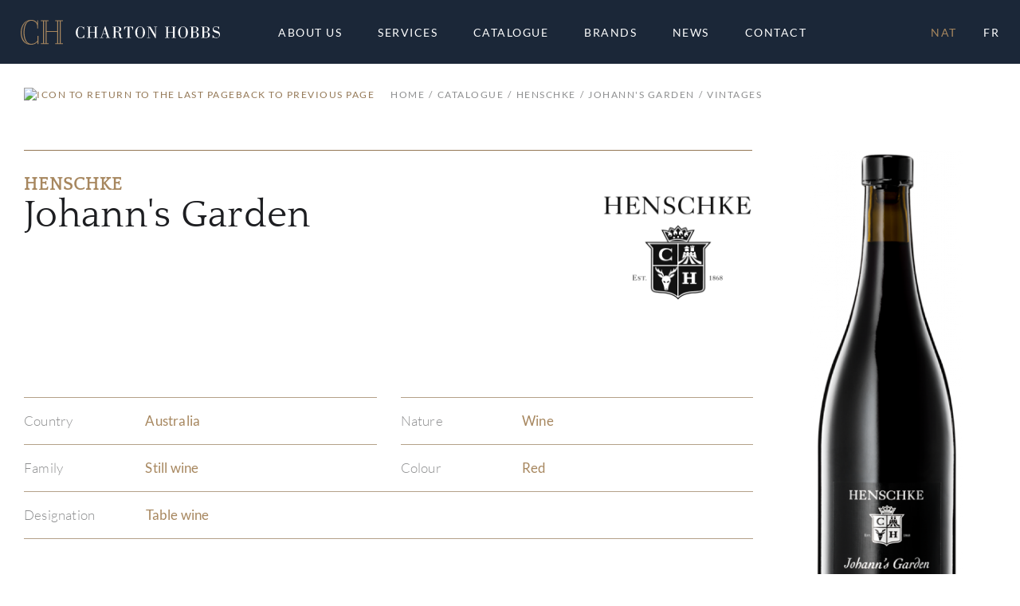

--- FILE ---
content_type: text/html; charset=UTF-8
request_url: https://www.chartonhobbs.com/en/catalogue/nat/henschke-252673/johann-s-garden-5950971/0
body_size: 81626
content:
<!DOCTYPE html>
<html lang="en-CA">

<head>
    <title>Johann's Garden | Henschke | Charton Hobbs</title>
            <meta name="description" content="Discover our Red Still wine Johann's Garden by Henschke">
                <meta name="keywords" content="Henschke,Johann's Garden,Still wine,Wine,Red">
    
    <meta name="robots" content="index,nofollow">
    <meta http-equiv="Content-Type" content="text/html; charset=utf-8">
    <meta name="viewport" content="width=device-width, initial-scale=1, maximum-scale=5.0, minimum-scale=.5, user-scalable=yes" />
    <meta http-equiv="X-UA-Compatible" content="IE=edge">

    <link rel="icon" type="image/x-icon" href="/250748/assets/misc/favicon.ico?v=10.1.7" sizes="48x48" />
    <link rel="icon" type="image/svg+xml" href="/250748/assets/misc/favicon.svg?v=10.1.7">
    <link rel="icon" type="image/png" href="/250748/assets/misc/favicon.png?v=10.1.7">
    <link rel="apple-touch-icon" href="/250748/assets/misc/apple-touch-icon.png?v=10.1.7"><!-- 180×180 -->

    <link rel="canonical" href="https://www.chartonhobbs.com/en/catalogue/nat/henschke-252673/johann-s-garden-5950971/0">
    <link rel="alternate" href="https://www.chartonhobbs.com/fr/catalogue/nat/henschke-252673/johann-s-garden-5950971/0" hreflang="fr" />

    <!-- Fonts -->
    <link rel="preconnect" href="https://fonts.googleapis.com">
    <link rel="stylesheet" type="text/css" href="/ss-font/lato_font.css?v=10.1.7">
    <link rel="stylesheet" type="text/css" href="/ss-font/quattrocento_font.css?v=10.1.7">

    <!-- Icons -->
    <link rel="stylesheet" type="text/css" href="/ss-font/material-icons-font.css?v=10.1.7">

    <!-- JQuery -->
    <script type="text/javascript" src="https://code.jquery.com/jquery-3.5.1.min.js"></script>

    <!-- Bootstrap -->
    <link rel="stylesheet" href="https://stackpath.bootstrapcdn.com/bootstrap/4.4.1/css/bootstrap.min.css" integrity="sha384-Vkoo8x4CGsO3+Hhxv8T/Q5PaXtkKtu6ug5TOeNV6gBiFeWPGFN9MuhOf23Q9Ifjh" crossorigin="anonymous">
    <script type="text/javascript" src="https://cdn.jsdelivr.net/npm/popper.js@1.16.0/dist/umd/popper.min.js" integrity="sha384-Q6E9RHvbIyZFJoft+2mJbHaEWldlvI9IOYy5n3zV9zzTtmI3UksdQRVvoxMfooAo" crossorigin="anonymous"></script>
    <script type="text/javascript" src="https://stackpath.bootstrapcdn.com/bootstrap/4.4.1/js/bootstrap.min.js" integrity="sha384-wfSDF2E50Y2D1uUdj0O3uMBJnjuUD4Ih7YwaYd1iqfktj0Uod8GCExl3Og8ifwB6" crossorigin="anonymous"></script>
    <link rel="stylesheet" href="https://cdn.jsdelivr.net/npm/bootstrap-select@1.13.14/dist/css/bootstrap-select.min.css">
    <script src="https://cdn.jsdelivr.net/npm/bootstrap-select@1.13.14/dist/js/bootstrap-select.min.js"></script>
    <!-- Release that seems to be buggy...!?
    <link rel="stylesheet" href="https://cdnjs.cloudflare.com/ajax/libs/bootstrap-select/1.13.17/css/bootstrap-select.min.css">
    <script type="text/javascript" src="/ss-js/vendor/bootstrap-select-1.13.17.js?v=10.1.7"></script>
    -->


    <!-- Fancybox -->
    <link rel="stylesheet" href="https://cdn.jsdelivr.net/gh/fancyapps/fancybox@3.5.7/dist/jquery.fancybox.min.css" />
    <script src="https://cdn.jsdelivr.net/gh/fancyapps/fancybox@3.5.7/dist/jquery.fancybox.min.js"></script>

    <!-- SweetAlert 2 -->
    <script src="https://cdn.jsdelivr.net/npm/sweetalert2@11.4.20/dist/sweetalert2.all.min.js" integrity="sha256-6DBhCk8kLxWN6B/oKVfvB0ieNTCY2r0rlFlkAjLmrsM=" crossorigin="anonymous"></script>

    <!-- Animate.css -->
    <link rel="stylesheet" href="https://cdnjs.cloudflare.com/ajax/libs/animate.css/4.1.1/animate.min.css" />

    <!-- Moment.js -->
    <script src="https://cdnjs.cloudflare.com/ajax/libs/moment.js/2.29.1/moment-with-locales.min.js" integrity="sha512-LGXaggshOkD/at6PFNcp2V2unf9LzFq6LE+sChH7ceMTDP0g2kn6Vxwgg7wkPP7AAtX+lmPqPdxB47A0Nz0cMQ==" crossorigin="anonymous" referrerpolicy="no-referrer"></script>

    <!-- SHA256 -->
    <script src="https://cdnjs.cloudflare.com/ajax/libs/js-sha256/0.9.0/sha256.min.js"></script>

    <!-- Global Payment -->
    <script type="text/javascript" src="/ss-js/vendor/rxp-js.js"></script>

    <!-- Application styling -->
    <link rel="stylesheet" href="/ss-css/generic.css?v=10.1.7">
    <link rel="stylesheet" href="/ss-css/app.css?v=10.1.7">

    <!-- ******************************************************** -->
    <!-- Including common/agency & page specific CSS -->
    <style>
        /*** Charton Hobbs Application CSS ***/

html {
    font-size: 10px;
}

/*** FONTS ***/
.font-Q1  {
    font-family: "Quattrocento";
    font-weight: 400;
    text-transform: uppercase;
    letter-spacing: 0.8px;

    font-size:      3.8rem;
    /*line-height:    4.4rem;*/
    line-height:    1.16em;
}
@media (min-width: 576px) {
    .font-Q1  {
        font-size:      4.5rem;
        /*line-height:    5.5rem;*/
        line-height:    1.22em;
    }
}
@media (min-width: 992px) {
    .font-Q1  {
        font-size:      6.0rem;
        /*line-height:    7.0rem;*/
        line-height:    1.17em;
    }
}

.font-Q2  {
    font-family: "Quattrocento";
    font-weight: 400;
    text-transform: uppercase;
    letter-spacing: 0.6px;

    font-size:      3.2rem;
    /*line-height:    3.6rem;*/
    line-height:    1.13em;
}
@media (min-width: 576px) {
    .font-Q2  {
        font-size:      3.6rem;
        /*line-height:    4.2rem;*/
        line-height:    1.17em;
    }
}
@media (min-width: 992px) {
    .font-Q2  {
        font-size:      4.8rem;
        /*line-height:    6.0rem;*/
        line-height:    1.25em;
    }
}

.font-Q3  {
    font-family: "Quattrocento";
    font-weight: 400;
    text-transform: none;
    letter-spacing: 0.3px;

    font-size:      2.8rem;
    /*line-height:    3.2rem;*/
    line-height:    1.14em;
}
@media (min-width: 576px) {
    .font-Q3  {
        font-size:      3.2rem;
        /*line-height:    3.6rem;*/
        line-height:    1.13em;
    }
}
@media (min-width: 992px) {
    .font-Q3  {
        font-size:      4.8rem;
        /*line-height:    5.2rem;*/
        line-height:    1.08em;
    }
}

.font-Q4  {
    font-family: "Quattrocento";
    font-weight: 400;
    text-transform: none;
    letter-spacing: 0.3px;

    font-size:      3.0rem;
    /*line-height:    3.8rem;*/
    line-height:    1.27em;
}
@media (min-width: 576px) {
    .font-Q4  {
        font-size:      3.6rem;
        /*line-height:    4.2rem;*/
        line-height:    1.17em;
    }
}
@media (min-width: 992px) {
    .font-Q4  {
        /* Same as TABLET */
        /*font-size:      3.6rem;*/
        /*line-height:    4.2rem;*/
        /*line-height:    1.17em;*/
    }
}

.font-Q5  {
    font-family: "Quattrocento";
    font-weight: 400;
    text-transform: uppercase;
    letter-spacing: 0.3px;

    font-size:      2.8rem;
    /*line-height:    3.4rem;*/
    line-height:    1.21em;
}
@media (min-width: 576px) {
    .font-Q5  {
        font-size:      3.2rem;
        /*line-height:    3.8rem;*/
        line-height:    1.19em;
    }
}
@media (min-width: 992px) {
    .font-Q5  {
        font-size:      3.6rem;
        /*line-height:    4.2rem;*/
        line-height:    1.17em;
    }
}

.font-Q6  {
    font-family: "Quattrocento";
    font-weight: 700;
    text-transform: none;
    letter-spacing: 0.3px;

    font-size:      2.4rem;
    /*line-height:    3.2rem;*/
    line-height:    1.33em;
}
@media (min-width: 576px) {
    .font-Q6  {
        font-size:      2.8rem;
        /*line-height:    3.4rem;*/
        line-height:    1.21em;
    }
}
@media (min-width: 992px) {
    .font-Q6  {
        font-size:      3.2rem;
        /*line-height:    3.8rem;*/
        line-height:    1.19em;
    }
}

.font-Q7  {
    font-family: "Quattrocento";
    font-weight: 700;
    text-transform: none;
    letter-spacing: 0.3px;

    font-size:      1.6rem;
    /*line-height:    2.0rem;*/
    line-height:    1.25em;
}
@media (min-width: 576px) {
    .font-Q7  {
        font-size:      2.0rem;
        /*line-height:    2.4rem;*/
        line-height:    1.2em;
    }
}
@media (min-width: 992px) {
    .font-Q7  {
        font-size:      2.4rem;
        /*line-height:    2.8rem;*/
        line-height:    1.17em;
    }
}

.font-Q8  {
    font-family: "Quattrocento";
    font-weight: 700;
    text-transform: uppercase;
    letter-spacing: 1px;

    font-size:      1.6rem;
    /*line-height:    2.0rem;*/
    line-height:    1.25em;
}
@media (min-width: 576px) {
    .font-Q8  {
        font-size:      2.0rem;
        /*line-height:    2.4rem;*/
        line-height:    1.2em;
    }
}
@media (min-width: 992px) {
    .font-Q8  {
        font-size:      2.2rem;
        /*line-height:    2.6rem;*/
        line-height:    1.18em;
    }
}

.font-Q9  {
    font-family: "Quattrocento";
    font-weight: 700;
    text-transform: none;
    letter-spacing: 0.2px;

    font-size:      1.8rem;
    /*line-height:    2.2rem;*/
    line-height:    1.22em;
}
@media (min-width: 576px) {
    .font-Q9  {
        font-size:      2.0rem;
        /*line-height:    2.6rem;*/
        line-height:    1.3em;
    }
}
@media (min-width: 992px) {
    .font-Q9  {
        font-size:      2.2rem;
        /*line-height:    3.0rem;*/
        line-height:    1.36em;
    }
}

.font-Q10 {
    font-family: "Quattrocento";
    font-weight: 400;
    text-transform: none;
    letter-spacing: 0.1px;

    font-size:      1.6rem;
    /*line-height:    2.0rem;*/
    line-height:    1.25em;
}
@media (min-width: 576px) {
    .font-Q10 {
        font-size:      1.8rem;
        /*line-height:    2.4rem;*/
        line-height:    1.33em;
    }
}
@media (min-width: 992px) {
    .font-Q10 {
        font-size:      2.0rem;
        /*line-height:    2.7rem;*/
        line-height:    1.35em;
    }
}

.font-Q11 {
    font-family: "Quattrocento";
    font-weight: 400;
    text-transform: uppercase;
    letter-spacing: 0.2px;

    font-size:      1.6rem;
    /*line-height:    2.0rem;*/
    line-height:    1.25em;
}
@media (min-width: 576px) {
    .font-Q11 {
        /* Same as MOBILE */
        /*font-size:      1.6rem;*/
        /*line-height:    2.0rem;*/
        /*line-height:    1.25em;*/
    }
}
@media (min-width: 992px) {
    .font-Q11 {
        font-size:      1.8rem;
        /*line-height:    2.2rem;*/
        line-height:    1.22em;
    }
}

.font-L1 {
    font-family: "Lato";
    font-weight: 300;
    text-transform: none;
    letter-spacing: 0.1px;

    font-size:      1.6rem;
    /*line-height:    2.8rem;*/
    line-height:    1.75em;
}
@media (min-width: 576px) {
    .font-L1 {
        /* Same as MOBILE */
        /*font-size:      1.6rem;*/
        /*line-height:    2.8rem;*/
        /*line-height:    1.75em;*/
    }
}
@media (min-width: 992px) {
    .font-L1 {
        font-size:      1.8rem;
        /*line-height:    3.2rem;*/
        line-height:    1.78em;
    }
}

.font-L2 {
    font-family: "Lato";
    font-weight: 400;
    text-transform: uppercase;
    letter-spacing: 0.2px;

    font-size:      1.4rem;
    /*line-height:    2.2rem;*/
    line-height:    1.57em;
}
@media (min-width: 576px) {
    .font-L2 {
        /* Same as MOBILE */
        /*font-size:      1.4rem;*/
        /*line-height:    2.2rem;*/
        /*line-height:    1.57em;*/
    }
}
@media (min-width: 992px) {
    .font-L2 {
        font-size:      1.7rem;
        /*line-height:    2.5rem;*/
        line-height:    1.47em;
    }
}

.font-L3 {
    font-family: "Lato";
    font-weight: 300;
    text-transform: none;
    letter-spacing: 0.2px;

    font-size:      1.4rem;
    /*line-height:    2.2rem;*/
    line-height:    1.57em;
}
@media (min-width: 576px) {
    .font-L3 {
        /* Same as MOBILE */
        /*font-size:      1.4rem;*/
        /*line-height:    2.2rem;*/
        /*line-height:    1.57em;*/
    }
}
@media (min-width: 992px) {
    .font-L3 {
        font-size:      1.7rem;
        /*line-height:    2.5rem;*/
        line-height:    1.47em;
    }
}

.font-L4 {
    font-family: "Lato";
    font-weight: 700;
    text-transform: uppercase;
    letter-spacing: 1.5px;

    font-size:      1.4rem;
    /*line-height:    2.2rem;*/
    line-height:    1.57em;
}
@media (min-width: 576px) {
    .font-L4 {
        font-size:      1.6rem;
        /*line-height:    2.4rem;*/
        line-height:    1.5em;
    }
}
@media (min-width: 992px) {
    .font-L4 {
        /* Same as TABLET */
        /*font-size:      1.6rem;*/
        /*line-height:    2.4rem;*/
        /*line-height:    1.5em;*/
    }
}

.font-L5 {
    font-family: "Lato";
    font-weight: 400;
    text-transform: uppercase;
    letter-spacing: 1px; /* WARNING */

    font-size:      1.1rem;
    /*line-height:    1.3rem;*/
    line-height:    1.18em;
}
@media (min-width: 576px) {
    .font-L5 {
        letter-spacing: 1.5px; /* WARNING */

        font-size:      1.2rem;
        /*line-height:    1.4rem;*/
        line-height:    1.16em;
    }
}
@media (min-width: 992px) {
    .font-L5 {
        letter-spacing: 1.5px; /* WARNING */

        font-size:      1.4rem;
        /*line-height:    1.6rem;*/
        line-height:    1.14em;
    }
}

.font-L6 {
    font-family: "Lato";
    font-weight: 400;
    text-transform: uppercase;
    letter-spacing: 0.1px;

    font-size:      1.1rem;
    /*line-height:    1.6rem;*/
    line-height:    1.45em;
}
@media (min-width: 576px) {
    .font-L6 {
        font-size:      1.2rem;
        /*line-height:    1.8rem;*/
        line-height:    1.5em;
    }
}
@media (min-width: 992px) {
    .font-L6 {
        font-size:      1.4rem;
        /*line-height:    2.0rem;*/
        line-height:    1.43em;
    }
}

.font-L7 {
    font-family: "Lato";
    font-weight: 400;
    text-transform: uppercase;
    letter-spacing: 1.5px;

    font-size:      0.9rem;
    /*line-height:    1.2rem;*/
    line-height:    1.33em;
}
@media (min-width: 576px) {
    .font-L7 {
        /* Same as MOBILE */
        /*font-size:      0.9rem;*/
        /*line-height:    1.2rem;*/
        /*line-height:    1.33em;*/
    }
}
@media (min-width: 992px) {
    .font-L7 {
        font-size:      1.2rem;
        /*line-height:    1.9rem;*/
        line-height:    1.58em;
    }
}

.font-L8 {
    font-family: "Lato";
    font-weight: 400;
    text-transform: uppercase;
    letter-spacing: 0.6px; /* WARNING */

    font-size:      0.9rem;
    /*line-height:    1.2rem;*/
    line-height:    1.33em;
}
@media (min-width: 576px) {
    .font-L8 {
        letter-spacing: 0.8px; /* WARNING */

        /* Same as MOBILE */
        /*font-size:      0.9rem;*/
        /*line-height:    1.2rem;*/
        /*line-height:    1.33em;*/
    }
}
@media (min-width: 992px) {
    .font-L8 {
        letter-spacing: 0.8px; /* WARNING */

        font-size:      1.2rem;
        /*line-height:    1.6rem;*/
        line-height:    1.33em;
    }
}

/* undefined font class in the mockups */
/* used in some(all?) bootstrap's styled dropdown */
.font-L9 {
    font-family: "Lato";
    font-weight: 400;
    text-transform: uppercase;
    letter-spacing: 0.5px;

    font-size:      1.2rem;
    /*line-height:    1.9rem;*/
    line-height:    1.58em;
}
@media (min-width: 576px) {
    .font-L9 {
        /*font-size:      1.2rem;*/
        /*line-height:    1.9rem;*/
        /*line-height:    1.58em;*/
    }
}
@media (min-width: 992px) {
    .font-L9 {
        /*font-size:      1.2rem;*/
        /*line-height:    1.9rem;*/
        /*line-height:    1.58em;*/
    }
}

/* undefined font class in the mockups */
/* used in toolbox cart qty badge */
.font-L10 {
    font-family: "Lato";
    font-weight: 400;
    text-transform: none;
    letter-spacing: -0.1px;

    font-size:      0.8rem;
    /*line-height:    1.9rem;*/
    line-height:    2.38em;
}
@media (min-width: 576px) {
    .font-L10 {
        /*font-size:      0.8rem;*/
        /*line-height:    1.9rem;*/
        /*line-height:    2.38em;*/
    }
}
@media (min-width: 992px) {
    .font-L10 {
        /*font-size:      0.8rem;*/
        /*line-height:    1.9rem;*/
        /*line-height:    2.38em;*/
    }
}

.font-inherit {
    font-family: inherit !important;
    font-weight: inherit !important;
    text-transform: inherit !important;
    letter-spacing: inherit !important;
    font-size: inherit !important;
    line-height: inherit !important;
}

.line-height__1em {
    /* When the line-height needs to corresponds to the font size */
    /* Made !important so it can be an inherited value */
    line-height: 1em !important;
}


/*** THEME COLORS ***/
/* Colors */
.color-C1, .color-active-C1.active, .color-disable-C1.disable, .hover-color-C1:hover:not(.no-hover):not(.disable), .hover-color-active-C1.active:hover:not(.no-hover):not(.disable) {
    color: #947856 !important;
}
.color-C2, .color-active-C2.active, .color-disable-C2.disable, .hover-color-C2:hover:not(.no-hover):not(.disable), .hover-color-active-C2.active:hover:not(.no-hover):not(.disable) {
    color: #A7875F !important;
}
.color-C3, .color-active-C3.active, .color-disable-C3.disable, .hover-color-C3:hover:not(.no-hover):not(.disable), .hover-color-active-C3.active:hover:not(.no-hover):not(.disable) {
    color: #B4A189 !important;
}
.color-C4, .color-active-C4.active, .color-disable-C4.disable, .hover-color-C4:hover:not(.no-hover):not(.disable), .hover-color-active-C4.active:hover:not(.no-hover):not(.disable) {
    color: #D4C9BB !important;
}
.color-C5, .color-active-C5.active, .color-disable-C5.disable, .hover-color-C5:hover:not(.no-hover):not(.disable), .hover-color-active-C5.active:hover:not(.no-hover):not(.disable) {
    color: #1D1E21 !important;
}
.color-C6, .color-active-C6.active, .color-disable-C6.disable, .hover-color-C6:hover:not(.no-hover):not(.disable), .hover-color-active-C6.active:hover:not(.no-hover):not(.disable) {
    color: #1B2738 !important;
}
.color-C7, .color-active-C7.active, .color-disable-C7.disable, .hover-color-C7:hover:not(.no-hover):not(.disable), .hover-color-active-C7.active:hover:not(.no-hover):not(.disable) {
    color: #8E8F90 !important;
}
.color-C8, .color-active-C8.active, .color-disable-C8.disable, .hover-color-C8:hover:not(.no-hover):not(.disable), .hover-color-active-C8.active:hover:not(.no-hover):not(.disable) {
    color: #A5A5A6 !important;
}
.color-C9, .color-active-C9.active, .color-disable-C9.disable, .hover-color-C9:hover:not(.no-hover):not(.disable), .hover-color-active-C9.active:hover:not(.no-hover):not(.disable) {
    color: #BBBBBC !important;
}
.color-C10, .color-active-C10.active, .color-disable-C10.disable, .hover-color-C10:hover:not(.no-hover):not(.disable), .hover-color-active-C10.active:hover:not(.no-hover):not(.disable) {
    color: #D2D2D3 !important;
}
.color-C11, .color-active-C11.active, .color-disable-C11.disable, .hover-color-C11:hover:not(.no-hover):not(.disable), .hover-color-active-C11.active:hover:not(.no-hover):not(.disable) {
    color: #E6E6E6 !important;
}
.color-C12, .color-active-C12.active, .color-disable-C12.disable, .hover-color-C12:hover:not(.no-hover):not(.disable), .hover-color-active-C12.active:hover:not(.no-hover):not(.disable) {
    color: #F9F9F9 !important;
}
.color-C13, .color-active-C13.active, .color-disable-C13.disable, .hover-color-C13:hover:not(.no-hover):not(.disable), .hover-color-active-C13.active:hover:not(.no-hover):not(.disable) {
    color: #A03A4A !important;
}
.color-C14, .color-active-C14.active, .color-disable-C14.disable, .hover-color-C14:hover:not(.no-hover):not(.disable), .hover-color-active-C14.active:hover:not(.no-hover):not(.disable) {
    color: #FFFFFF !important;
}
.color-C15, .color-active-C15.active, .color-disable-C15.disable, .hover-color-C15:hover:not(.no-hover):not(.disable), .hover-color-active-C15.active:hover:not(.no-hover):not(.disable) {
    color: #769336 !important;
}
.color-inherit {
    color: inherit !important;
}

/* Background colors */
.bgcolor-C1, .bgcolor-active-C1.active, .bgcolor-disable-C1.disable, .hover-bgcolor-C1:hover:not(.no-hover):not(.disable), .hover-bgcolor-active-C1.active:hover:not(.no-hover):not(.disable) {
    background-color: #947856 !important;
}
.bgcolor-C2, .bgcolor-active-C2.active, .bgcolor-disable-C2.disable, .hover-bgcolor-C2:hover:not(.no-hover):not(.disable), .hover-bgcolor-active-C2.active:hover:not(.no-hover):not(.disable) {
    background-color: #A7875F !important;
}
.bgcolor-C3, .bgcolor-active-C3.active, .bgcolor-disable-C3.disable, .hover-bgcolor-C3:hover:not(.no-hover):not(.disable), .hover-bgcolor-active-C3.active:hover:not(.no-hover):not(.disable) {
    background-color: #B4A189 !important;
}
.bgcolor-C4, .bgcolor-active-C4.active, .bgcolor-disable-C4.disable, .hover-bgcolor-C4:hover:not(.no-hover):not(.disable), .hover-bgcolor-active-C4.active:hover:not(.no-hover):not(.disable) {
    background-color: #D4C9BB !important;
}
.bgcolor-C5, .bgcolor-active-C5.active, .bgcolor-disable-C5.disable, .hover-bgcolor-C5:hover:not(.no-hover):not(.disable), .hover-bgcolor-active-C5.active:hover:not(.no-hover):not(.disable) {
    background-color: #1D1E21 !important;
}
.bgcolor-C6, .bgcolor-active-C6.active, .bgcolor-disable-C6.disable, .hover-bgcolor-C6:hover:not(.no-hover):not(.disable), .hover-bgcolor-active-C6.active:hover:not(.no-hover):not(.disable) {
    background-color: #1B2738 !important;
}
.bgcolor-C7, .bgcolor-active-C7.active, .bgcolor-disable-C7.disable, .hover-bgcolor-C7:hover:not(.no-hover):not(.disable), .hover-bgcolor-active-C7.active:hover:not(.no-hover):not(.disable) {
    background-color: #8E8F90 !important;
}
.bgcolor-C8, .bgcolor-active-C8.active, .bgcolor-disable-C8.disable, .hover-bgcolor-C8:hover:not(.no-hover):not(.disable), .hover-bgcolor-active-C8.active:hover:not(.no-hover):not(.disable) {
    background-color: #A5A5A6 !important;
}
.bgcolor-C9, .bgcolor-active-C9.active, .bgcolor-disable-C9.disable, .hover-bgcolor-C9:hover:not(.no-hover):not(.disable), .hover-bgcolor-active-C9.active:hover:not(.no-hover):not(.disable) {
    background-color: #BBBBBC !important;
}
.bgcolor-C10, .bgcolor-active-C10.active, .bgcolor-disable-C10.disable, .hover-bgcolor-C10:hover:not(.no-hover):not(.disable), .hover-bgcolor-active-C10.active:hover:not(.no-hover):not(.disable) {
    background-color: #D2D2D3 !important;
}
.bgcolor-C11, .bgcolor-active-C11.active, .bgcolor-disable-C11.disable, .hover-bgcolor-C11:hover:not(.no-hover):not(.disable), .hover-bgcolor-active-C11.active:hover:not(.no-hover):not(.disable) {
    background-color: #E6E6E6 !important;
}
.bgcolor-C12, .bgcolor-active-C12.active, .bgcolor-disable-C12.disable, .hover-bgcolor-C12:hover:not(.no-hover):not(.disable), .hover-bgcolor-active-C12.active:hover:not(.no-hover):not(.disable) {
    background-color: #F9F9F9 !important;
}
.bgcolor-C13, .bgcolor-active-C13.active, .bgcolor-disable-C13.disable, .hover-bgcolor-C13:hover:not(.no-hover):not(.disable), .hover-bgcolor-active-C13.active:hover:not(.no-hover):not(.disable) {
    background-color: #A03A4A !important;
}
.bgcolor-C14, .bgcolor-active-C14.active, .bgcolor-disable-C14.disable, .hover-bgcolor-C14:hover:not(.no-hover):not(.disable), .hover-bgcolor-active-C14.active:hover:not(.no-hover):not(.disable) {
    background-color: #FFFFFF !important;
}
.bgcolor-C15, .bgcolor-active-C15.active, .bgcolor-disable-C15.disable, .hover-bgcolor-C15:hover:not(.no-hover):not(.disable), .hover-bgcolor-active-C15.active:hover:not(.no-hover):not(.disable) {
    background-color: #769336 !important;
}
.bgcolor-inherit {
    background-color: inherit !important;
}
.bgcolor-transparent {
    background-color: transparent !important;
}

/* Outline colors */
.outline-color-C1, .outline-color-active-C1.active, .outline-color-disable-C1.disable, .hover-outline-color-C1:hover:not(.no-hover):not(.disable), .hover-outline-color-active-C1.active:hover:not(.no-hover):not(.disable) {
    outline-color: #947856 !important;
}
.outline-color-C2, .outline-color-active-C2.active, .outline-color-disable-C2.disable, .hover-outline-color-C2:hover:not(.no-hover):not(.disable), .hover-outline-color-active-C2.active:hover:not(.no-hover):not(.disable) {
    outline-color: #A7875F !important;
}
.outline-color-C3, .outline-color-active-C3.active, .outline-color-disable-C3.disable, .hover-outline-color-C3:hover:not(.no-hover):not(.disable), .hover-outline-color-active-C3.active:hover:not(.no-hover):not(.disable) {
    outline-color: #B4A189 !important;
}
.outline-color-C4, .outline-color-active-C4.active, .outline-color-disable-C4.disable, .hover-outline-color-C4:hover:not(.no-hover):not(.disable), .hover-outline-color-active-C4.active:hover:not(.no-hover):not(.disable) {
    outline-color: #D4C9BB !important;
}
.outline-color-C5, .outline-color-active-C5.active, .outline-color-disable-C5.disable, .hover-outline-color-C5:hover:not(.no-hover):not(.disable), .hover-outline-color-active-C5.active:hover:not(.no-hover):not(.disable) {
    outline-color: #1D1E21 !important;
}
.outline-color-C6, .outline-color-active-C6.active, .outline-color-disable-C6.disable, .hover-outline-color-C6:hover:not(.no-hover):not(.disable), .hover-outline-color-active-C6.active:hover:not(.no-hover):not(.disable) {
    outline-color: #1B2738 !important;
}
.outline-color-C7, .outline-color-active-C7.active, .outline-color-disable-C7.disable, .hover-outline-color-C7:hover:not(.no-hover):not(.disable), .hover-outline-color-active-C7.active:hover:not(.no-hover):not(.disable) {
    outline-color: #8E8F90 !important;
}
.outline-color-C8, .outline-color-active-C8.active, .outline-color-disable-C8.disable, .hover-outline-color-C8:hover:not(.no-hover):not(.disable), .hover-outline-color-active-C8.active:hover:not(.no-hover):not(.disable) {
    outline-color: #A5A5A6 !important;
}
.outline-color-C9, .outline-color-active-C9.active, .outline-color-disable-C9.disable, .hover-outline-color-C9:hover:not(.no-hover):not(.disable), .hover-outline-color-active-C9.active:hover:not(.no-hover):not(.disable) {
    outline-color: #BBBBBC !important;
}
.outline-color-C10, .outline-color-active-C10.active, .outline-color-disable-C10.disable, .hover-outline-color-C10:hover:not(.no-hover):not(.disable), .hover-outline-color-active-C10.active:hover:not(.no-hover):not(.disable) {
    outline-color: #D2D2D3 !important;
}
.outline-color-C11, .outline-color-active-C11.active, .outline-color-disable-C11.disable, .hover-outline-color-C11:hover:not(.no-hover):not(.disable), .hover-outline-color-active-C11.active:hover:not(.no-hover):not(.disable) {
    outline-color: #E6E6E6 !important;
}
.outline-color-C12, .outline-color-active-C12.active, .outline-color-disable-C12.disable, .hover-outline-color-C12:hover:not(.no-hover):not(.disable), .hover-outline-color-active-C12.active:hover:not(.no-hover):not(.disable) {
    outline-color: #F9F9F9 !important;
}
.outline-color-C13, .outline-color-active-C13.active, .outline-color-disable-C13.disable, .hover-outline-color-C13:hover:not(.no-hover):not(.disable), .hover-outline-color-active-C13.active:hover:not(.no-hover):not(.disable) {
    outline-color: #A03A4A !important;
}
.outline-color-C14, .outline-color-active-C14.active, .outline-color-disable-C14.disable, .hover-outline-color-C14:hover:not(.no-hover):not(.disable), .hover-outline-color-active-C14.active:hover:not(.no-hover):not(.disable) {
    outline-color: #FFFFFF !important;
}
.outline-color-C15, .outline-color-active-C15.active, .outline-color-disable-C15.disable, .hover-outline-color-C15:hover:not(.no-hover):not(.disable), .hover-outline-color-active-C15.active:hover:not(.no-hover):not(.disable) {
    outline-color: #769336 !important;
}
.outline-color-inherit {
    outline-color: inherit !important;
}

/* Border colors */
.border-color-C1, .border-color-active-C1.active, .border-color-disable-C1.disable, .hover-border-color-C1:hover:not(.no-hover):not(.disable), .hover-border-color-active-C1.active:hover:not(.no-hover):not(.disable), .after-border-C1:after {
    border-color: #947856 !important;
}
.border-color-C2, .border-color-active-C2.active, .border-color-disable-C2.disable, .hover-border-color-C2:hover:not(.no-hover):not(.disable), .hover-border-color-active-C2.active:hover:not(.no-hover):not(.disable), .after-border-C2:after {
    border-color: #A7875F !important;
}
.border-color-C3, .border-color-active-C3.active, .border-color-disable-C3.disable, .hover-border-color-C3:hover:not(.no-hover):not(.disable), .hover-border-color-active-C3.active:hover:not(.no-hover):not(.disable), .after-border-C3:after {
    border-color: #B4A189 !important;
}
.border-color-C4, .border-color-active-C4.active, .border-color-disable-C4.disable, .hover-border-color-C4:hover:not(.no-hover):not(.disable), .hover-border-color-active-C4.active:hover:not(.no-hover):not(.disable), .after-border-C4:after {
    border-color: #D4C9BB !important;
}
.border-color-C5, .border-color-active-C5.active, .border-color-disable-C5.disable, .hover-border-color-C5:hover:not(.no-hover):not(.disable), .hover-border-color-active-C5.active:hover:not(.no-hover):not(.disable), .after-border-C5:after {
    border-color: #1D1E21 !important;
}
.border-color-C6, .border-color-active-C6.active, .border-color-disable-C6.disable, .hover-border-color-C6:hover:not(.no-hover):not(.disable), .hover-border-color-active-C6.active:hover:not(.no-hover):not(.disable), .after-border-C6:after {
    border-color: #1B2738 !important;
}
.border-color-C7, .border-color-active-C7.active, .border-color-disable-C7.disable, .hover-border-color-C7:hover:not(.no-hover):not(.disable), .hover-border-color-active-C7.active:hover:not(.no-hover):not(.disable), .after-border-C7:after {
    border-color: #8E8F90 !important;
}
.border-color-C8, .border-color-active-C8.active, .border-color-disable-C8.disable, .hover-border-color-C8:hover:not(.no-hover):not(.disable), .hover-border-color-active-C8.active:hover:not(.no-hover):not(.disable), .after-border-C8:after {
    border-color: #A5A5A6 !important;
}
.border-color-C9, .border-color-active-C9.active, .border-color-disable-C9.disable, .hover-border-color-C9:hover:not(.no-hover):not(.disable), .hover-border-color-active-C9.active:hover:not(.no-hover):not(.disable), .after-border-C9:after {
    border-color: #BBBBBC !important;
}
.border-color-C10, .border-color-active-C10.active, .border-color-disable-C10.disable, .hover-border-color-C10:hover:not(.no-hover):not(.disable), .hover-border-color-active-C10.active:hover:not(.no-hover):not(.disable), .after-border-C10:after {
    border-color: #D2D2D3 !important;
}
.border-color-C11, .border-color-active-C11.active, .border-color-disable-C11.disable, .hover-border-color-C11:hover:not(.no-hover):not(.disable), .hover-border-color-active-C11.active:hover:not(.no-hover):not(.disable), .after-border-C11:after {
    border-color: #E6E6E6 !important;
}
.border-color-C12, .border-color-active-C12.active, .border-color-disable-C12.disable, .hover-border-color-C12:hover:not(.no-hover):not(.disable), .hover-border-color-active-C12.active:hover:not(.no-hover):not(.disable), .after-border-C12:after {
    border-color: #F9F9F9 !important;
}
.border-color-C13, .border-color-active-C13.active, .border-color-disable-C13.disable, .hover-border-color-C13:hover:not(.no-hover):not(.disable), .hover-border-color-active-C13.active:hover:not(.no-hover):not(.disable), .after-border-C13:after {
    border-color: #A03A4A !important;
}
.border-color-C14, .border-color-active-C14.active, .border-color-disable-C14.disable, .hover-border-color-C14:hover:not(.no-hover):not(.disable), .hover-border-color-active-C14.active:hover:not(.no-hover):not(.disable), .after-border-C14:after {
    border-color: #FFFFFF !important;
}
.border-color-C15, .border-color-active-C15.active, .border-color-disable-C15.disable, .hover-border-color-C15:hover:not(.no-hover):not(.disable), .hover-border-color-active-C15.active:hover:not(.no-hover):not(.disable), .after-border-C15:after {
    border-color: #769336 !important;
}
.border-color-inherit {
    border-color: inherit !important;
}
.border-color-transparent {
    border-color: transparent !important;
}

/* This is to avoid the border appearance to cause the element to move by 1px or more depending on the other borders the element has */
.hover-border:not(:hover), .hover-border:hover.no-hover, .hover-border:hover.disable {
    border: 1px solid transparent !important;
}
.hover-border:hover:not(.no-hover):not(.disable) {
    border: 1px solid;
}
.hover-border-top:not(:hover), .hover-border-top:hover.no-hover, .hover-border-top:hover.disable {
    border-top: 1px solid transparent !important;
}
.hover-border-top:hover:not(.no-hover):not(.disable) {
    border-top: 1px solid;
}
.hover-border-right:not(:hover), .hover-border-right:hover.no-hover, .hover-border-right:hover.disable {
    border-right: 1px solid transparent !important;
}
.hover-border-right:hover:not(.no-hover):not(.disable) {
    border-right: 1px solid;
}
.hover-border-bottom:not(:hover), .hover-border-bottom:hover.no-hover, .hover-border-bottom:hover.disable {
    border-bottom: 1px solid transparent !important;
}
.hover-border-bottom:hover:not(.no-hover):not(.disable) {
    border-bottom: 1px solid;
}
.hover-border-left:not(:hover), .hover-border-left:hover.no-hover, .hover-border-left:hover.disable {
    border-left: 1px solid transparent !important;
}
.hover-border-left:hover:not(.no-hover):not(.disable) {
    border-left: 1px solid;
}





/*** OTHER THEME SPECIFICS ***/

/** BOOTSTRAP SELECT **/
/* Styling reset */
.bootstrap-select .dropdown-toggle,
.bootstrap-select .dropdown-toggle:active,
.bootstrap-select .dropdown-item:focus,
.bootstrap-select .dropdown-item:active,
.bootstrap-select .dropdown-item.active,
.bootstrap-select.show-tick .dropdown-item,
.bootstrap-select.show-tick .dropdown-item:hover,
.bootstrap-select.show-tick .dropdown-item:focus,
.bootstrap-select.show-tick .dropdown-item:active,
.bootstrap-select.show-tick .dropdown-item.active {
    background-color: transparent !important;
}

.bootstrap-select .no-results {
    color: #8E8F90 !important; /* color-C7 */
    background-color: transparent !important;
}
.bootstrap-select .dropdown-item .check-mark {
    border: 1px solid #D2D2D3; /* border-color-C10 */
}


/** FORM ITEM STANDARDIZED **/

.form-item-wrapper .input-field-container .input-field .custom-control-input:checked ~ .custom-control-label::before,
.form-item-wrapper .input-field-container .input-field .custom-control-input:not(:disabled):active ~ .custom-control-label::before,
.form-item-wrapper .input-field-container .input-field .custom-control-label::before {
    border: 1px solid #D2D2D3 !important; /* border-color-C10 */
}

/* C13 */
.form-item-wrapper.show-alert-red .input-field-container .input-field {
    border-color: #A03A4A !important; /* border-color-C13 */
}
.form-item-wrapper .input-notice .red-alert:before {
    background-image: url('/250748/assets/icons/picto-alert-warning-c13.svg');
}
.form-item-wrapper .input-notice .red-alert {
    color: #A03A4A !important; /* color-C13 */
}

/* C15 */
.form-item-wrapper .input-notice .green-alert:before {
    background-image: url('/250748/assets/icons/picto-alert-ok-c15.svg');
}
.form-item-wrapper .input-notice .green-alert {
    color: #769336 !important;
}

/* other instances */
/* C13 -> C12 */
#newsletter-subscribe-form .form-item-wrapper .input-notice .red-alert:before {
    background-image: url('/250748/assets/icons/picto-alert-warning-c12.svg');
}
#newsletter-subscribe-form .form-item-wrapper .input-notice .red-alert {
    color: #F9F9F9 !important; /* color-C12 */
}


/* TOASTS */
/* Styling reset */
.alert.alert-dismissible {
    border: none;
}

/* FONT */
.alert.alert-dismissible strong {
    font-family: "Lato"; /* font-L5 */
    font-weight: 400;
    text-transform: uppercase;
    letter-spacing: 1px; /* WARNING */

    font-size:      1.1rem;
    /*line-height:    1.3rem;*/
    line-height:    1.18em;

    color: #FFFFFF !important; /* color-C14 */
}
@media (min-width: 576px) {
    .alert.alert-dismissible strong {
        letter-spacing: 1.5px; /* WARNING */

        font-size:      1.2rem;
        /*line-height:    1.4rem;*/
        line-height:    1.16em;
    }
}
@media (min-width: 992px) {
    .alert.alert-dismissible strong {
        letter-spacing: 1.5px; /* WARNING */

        font-size:      1.4rem;
        /*line-height:    1.6rem;*/
        line-height:    1.14em;
    }
}

.alert.alert-dismissible.alert-success {
    background-color: #769336; /* color-C15 */
}
.alert.alert-dismissible.alert-primary {
    background-color: #CCE5FF; /* Not defined; Using Bootstrap's default */
}
.alert.alert-dismissible.alert-danger {
    background-color: #A03A4A; /* bgcolor-C13 */
}
/* /common's app.css common-add.css file */

#page-overlay-loader.loader {
    background-color: rgba(249, 249, 249, 0.6); /* bgcolor-C12 */
}

.bootstrap-select .dropdown-toggle::after {
    content: url('/250748/assets/icons/picto-carret-down-c7.svg');
}

.bootstrap-select .bs-searchbox .clear-icon {
    background-image: url('/250748/assets/icons/picto-close-c2.svg');
}

.bootstrap-select .bs-searchbox::before {
    background-image: url('/250748/assets/icons/picto-search-c2.svg');
}

.bootstrap-select .dropdown-item:hover:not(.no-hover) .check-mark::after {
    background-image: url('/250748/assets/icons/picto-check-c4.svg');
}
.bootstrap-select .dropdown-item.selected .check-mark::after {
    background-image: url('/250748/assets/icons/picto-check-c2.svg');
}

.custom-radio input:hover:not(.no-hover):not(:checked)~.custom-control-label::after {
    background-image: url('/250748/assets/icons/picto-radio-c4.svg');
}
.custom-radio .custom-control-input:checked~.custom-control-label::after {
    background-image: url('/250748/assets/icons/picto-radio-c2.svg');
}

.custom-checkbox input:hover:not(.no-hover):not(:checked)~.custom-control-label::after {
    background-image: url('/250748/assets/icons/picto-check-c4.svg');
}
.custom-checkbox .custom-control-input:checked~.custom-control-label::after {
    background-image: url('/250748/assets/icons/picto-check-c2.svg');
}

.fancybox-container .fancybox-toolbar .fancybox-button--close {
    background-image: url('/250748/assets/icons/picto-close-c2.svg');
}
.fancybox-container .fancybox-toolbar .fancybox-button--close:hover:not(.no-hover) {
    background-image: url(/250748/assets/icons/picto-close-c1.svg);
}

.fancybox-container .fancybox-navigation .fancybox-button--arrow_left,
.fancybox-container .fancybox-navigation .fancybox-button--arrow_right {
    background-image: url('/250748/assets/icons/picto-arrow-up-c2.svg');
}
.fancybox-container .fancybox-navigation .fancybox-button--arrow_left:hover:not(.no-hover),
.fancybox-container .fancybox-navigation .fancybox-button--arrow_right:hover:not(.no-hover) {
    background-image: url('/250748/assets/icons/picto-arrow-up-c1.svg');
}
.fancybox-container .fancybox-navigation .fancybox-button--arrow_left[disabled],
.fancybox-container .fancybox-navigation .fancybox-button--arrow_right[disabled] {
    background-image: url('/250748/assets/icons/picto-arrow-up-c4.svg') !important;
}


/* NavbarToggle */
.badge-navbar-toggle {
    background-image: url('/250748/assets/icons/picto-menu-mobile-c2.svg');
}
.badge-navbar-toggle:hover:not(.no-hover) {
    background-image: url('/250748/assets/icons/picto-menu-mobile-c1.svg');
}

/* Open mobile menu NavbarToggle */
.component-header.active .badge-navbar-toggle {
    background-image: url('/250748/assets/icons/picto-close-c2.svg');
}
.component-header.active .badge-navbar-toggle:hover:not(.no-hover) {
    background-image: url('/250748/assets/icons/picto-close-c1.svg');
}

/* GoToPageTop */
.badge-goto-page-top {
    background-image: url('/250748/assets/icons/picto-arrow-up-c4.svg');
}
.badge-goto-page-top:hover:not(.no-hover) {
    background-image: url('/250748/assets/icons/picto-arrow-up-c2.svg');
}

/* GoToCartPage */
.badge-goto-cart {
    background-image: url('/250748/assets/icons/picto-cart-thin-c4.svg');
}
.badge-goto-cart:hover:not(.no-hover) {
    background-image: url('/250748/assets/icons/picto-cart-thin-c2.svg');
}

/* Header GoToCartPage */
.component-header .badge-goto-cart {
    background-image: url('/250748/assets/icons/picto-cart-thin-c2.svg');
}    </style>
    <!-- ******************************************************** -->

    <!-- Basic scripts -->
    <script type="text/javascript" src="/ss-js/polyfill.js?v=10.1.7"></script>
    <script type="text/javascript" src="/ss-js/helpers.js?v=10.1.7"></script>

    <script type="text/javascript">
        // *** Global variable declarations & initialization ***

        // System 
        var __currentUrlHost = 'https://www.chartonhobbs.com'
        var __page = 'Product';
        var __pageSection = '';
        var __release = '?v=10.1.7';
        var __inMaintenance = ("false" == "true");
        var __curLang = 'en';
        var __cloakMode = ("false" == "true");
        var __defaultAlertFunction;

        // Agency colors
        var __hexPrimaryColor;
        var __hexSecondaryColor;
        var __hexTertiaryColor;
        var __hexQuaternaryColor;

        // Cart/Order system
        var __isShippingDeliveryAvailable = ("false" == "true");
        var __isShippingPickupAvailable = ("false" == "true");
        var __isOrderSystemEnable = ("false" == "true");
        var __cartPaymentActive = ("true" == "true");
        var __maxOrderPaymentAttempt = 0;

        // URL extraction 
        var __queryString = {"market":"nat","brand_slug":"henschke-252673","product_slug":"johann-s-garden-5950971","vintage":"0","lang":"en"};

        // Generic
        var __environment = 'production';
        var __cmsHost = 'https://admin.chartonhobbs.com';
        var __agentCode = parseInt('250748');
        var __agentAbbr = 'CH';
        var __agentUrl = 'https://www.chartonhobbs.com';
        var __assets = {"agency":{"ext":"\/250748\/assets\/ext\/","icons":"\/250748\/assets\/icons\/","imgs":"\/250748\/assets\/imgs\/","misc":"\/250748\/assets\/misc\/"},"common":{"ext":"\/common\/assets\/ext\/","icons":"\/common\/assets\/icons\/","imgs":"\/common\/assets\/imgs\/","misc":"\/common\/assets\/misc\/"}};

        // API call
        var __apiHost = 'https://api.chgroup.ca';
        var __ajaxHeaders = {
            'cart-payment-active': __cartPaymentActive,
            'Ch-Agent-Code': __agentCode
        };

        // Market
        var __marketless = ("false" == "true");
        var __marketsData = {"250770":{"ch_id":250770,"ch_client_key":9,"dynamics_market_id":"b64b1300-60f7-e811-a974-000d3aff2e30","name_en":"Alberta","retail_store_name":"Retail","retail_store_product_url":null,"abbr":"AB","delivery_available":0,"pickup_available":0,"licensee_support":0,"retail_store_product_url_locale_note":"English version unavailable","pre_refined":true,"price_available":false,"prices":["price_srp","price_wholesale"],"ch_agent_market_id":252936,"ch_agent_client_key":1,"address":{"name":null,"contact_firstname":null,"contact_lastname":null,"address1":"1430 28th Street N.E","address2":"Suite 1","city":"Calgary","province":"AB","postal_code":"T2A7W6","country":null,"phone1":"+1-403-640-2022","phone2":null,"email":"contact.ab@chartonhobbs.com","notes":null,"website":null},"gps":{"latitude":"51.06448910","longitude":"-113.99186130"},"google_map_link":"https:\/\/www.google.ca\/maps\/place\/1430+28+St+NE,+Calgary,+AB+T2A+7W6\/@51.064476,-113.9940915,17z\/data=!3m1!4b1!4m5!3m4!1s0x537164d417bd7479:0x1dcd1c6e2e9e2cdf!8m2!3d51.064476!4d-113.9918975?shorturl=1","social_link_facebook":"https:\/\/facebook.com\/pages\/Charton-Hobbs-Inc\/1019042398184832","social_link_instagram":"https:\/\/www.instagram.com\/chartonhobbs","social_link_linkedin":"https:\/\/www.linkedin.com\/company\/charton-hobbs","social_link_twitter":null,"label":"Alberta","record_type":"catalogue"},"250759":{"ch_id":250759,"ch_client_key":10,"dynamics_market_id":"ffa6a7ff-5ff7-e811-a971-000d3aff2e32","name_en":"British Columbia","retail_store_name":"BCLS","retail_store_product_url":"https:\/\/www.bcliquorstores.com\/product\/:dta_productlisting.cspc","abbr":"BC","delivery_available":0,"pickup_available":0,"licensee_support":0,"pre_refined":true,"price_available":false,"prices":["price_retail","price_wholesale"],"ch_agent_market_id":252925,"ch_agent_client_key":1,"address":{"name":null,"contact_firstname":null,"contact_lastname":null,"address1":"7432 Fraser Park Drive","address2":null,"city":"Burnaby","province":"BC","postal_code":"V5J5B9","country":null,"phone1":"+1-604-420-5009","phone2":null,"email":"contact.bc@chartonhobbs.com","notes":null,"website":null},"gps":{"latitude":"49.19102280","longitude":"-122.99692090"},"google_map_link":"https:\/\/www.google.ca\/maps\/place\/7432+Fraser+Park+Dr,+Burnaby,+BC+V5J+5B9\/@49.190687,-122.9990898,17z\/data=!3m1!4b1!4m5!3m4!1s0x5486760141fb4f2d:0x1ec7343962b139a9!8m2!3d49.190687!4d-122.9968958?shorturl=1","social_link_facebook":"https:\/\/facebook.com\/pages\/Charton-Hobbs-Inc\/1019042398184832","social_link_instagram":"https:\/\/www.instagram.com\/chartonhobbsbc","social_link_linkedin":"https:\/\/www.linkedin.com\/company\/charton-hobbs","social_link_twitter":null,"label":"British Columbia","record_type":"catalogue"},"250768":{"ch_id":250768,"ch_client_key":7,"dynamics_market_id":"add6c1b6-a500-e911-a974-000d3aff2e30","name_en":"Manitoba","retail_store_name":"MLCC","retail_store_product_url":"https:\/\/www.liquormarts.ca\/search-products\/%25\/:dta_productlisting.cspc","abbr":"MB","delivery_available":0,"pickup_available":0,"licensee_support":0,"pre_refined":true,"price_available":false,"prices":["price_retail","price_preferred"],"ch_agent_market_id":252934,"ch_agent_client_key":1,"address":{"name":null,"contact_firstname":null,"contact_lastname":null,"address1":"1 Wesley Avenue","address2":"Suite 302","city":"Winnipeg","province":"MB","postal_code":"R3C4C6","country":null,"phone1":"+1-204-942-9463","phone2":null,"email":"contact.prairies@chartonhobbs.com","notes":null,"website":null},"gps":{"latitude":"49.89268780","longitude":"-97.13642010"},"google_map_link":"https:\/\/www.google.ca\/maps\/place\/1+Wesley+Ave,+Winnipeg,+MB+R3C+4C6\/@49.8926878,-97.1386088,17z\/data=!3m1!4b1!4m5!3m4!1s0x52ea715ab967143d:0xa4d307500bbe7137!8m2!3d49.8926878!4d-97.1364201","social_link_facebook":"https:\/\/facebook.com\/pages\/Charton-Hobbs-Inc\/1019042398184832","social_link_instagram":"https:\/\/www.instagram.com\/chartonhobbs","social_link_linkedin":"https:\/\/www.linkedin.com\/company\/charton-hobbs","social_link_twitter":null,"label":"Manitoba","record_type":"catalogue"},"250765":{"ch_id":250765,"ch_client_key":4,"dynamics_market_id":"c6789f3e-20d9-e811-a96f-000d3aff2e32","name_en":"New Brunswick","retail_store_name":"ANBL","retail_store_product_url":null,"abbr":"NB","delivery_available":0,"pickup_available":0,"licensee_support":0,"retail_store_product_url_locale_note":"English version unavailable","pre_refined":true,"price_available":true,"prices":["price_retail","price_preferred"],"ch_agent_market_id":252931,"ch_agent_client_key":1,"address":{"name":null,"contact_firstname":null,"contact_lastname":null,"address1":"106 Chain Lake Drive","address2":"Suite 2","city":"Halifax","province":"NS","postal_code":"B3S1A8","country":null,"phone1":"+1-902-422-8258","phone2":null,"email":"contact.atlantics@chartonhobbs.com","notes":null,"website":null},"gps":{"latitude":"0.00000000","longitude":"0.00000000"},"google_map_link":null,"social_link_facebook":"https:\/\/facebook.com\/pages\/Charton-Hobbs-Inc\/1019042398184832","social_link_instagram":"https:\/\/www.instagram.com\/chartonhobbs","social_link_linkedin":"https:\/\/www.linkedin.com\/company\/charton-hobbs","social_link_twitter":null,"label":"New Brunswick","record_type":"catalogue"},"250758":{"ch_id":250758,"ch_client_key":1,"dynamics_market_id":"c1eb823f-20d9-e811-a96d-000d3aff2e34","name_en":"Newfoundland Labrador","retail_store_name":"NFL","retail_store_product_url":"https:\/\/nlliquor.com\/?s=:dta_productlisting.cspc&post_type=product","abbr":"NL","delivery_available":0,"pickup_available":0,"licensee_support":0,"pre_refined":true,"price_available":true,"prices":["price_retail","price_preferred"],"ch_agent_market_id":252924,"ch_agent_client_key":1,"address":{"name":null,"contact_firstname":null,"contact_lastname":null,"address1":"106 Chain Lake Drive","address2":"Suite 2","city":"Halifax","province":"NS","postal_code":"B3S1A8","country":null,"phone1":"+1-902-422-8258","phone2":null,"email":"contact.atlantics@chartonhobbs.com","notes":null,"website":null},"gps":{"latitude":"0.00000000","longitude":"0.00000000"},"google_map_link":null,"social_link_facebook":"https:\/\/facebook.com\/pages\/Charton-Hobbs-Inc\/1019042398184832","social_link_instagram":"https:\/\/www.instagram.com\/chartonhobbs","social_link_linkedin":"https:\/\/www.linkedin.com\/company\/charton-hobbs","social_link_twitter":null,"label":"Newfoundland Labrador","record_type":"catalogue"},"250761":{"ch_id":250761,"ch_client_key":12,"dynamics_market_id":"74d69e3d-20d9-e811-a96f-000d3aff2e2f","name_en":"North West Terr.","retail_store_name":"NWT Liquor","retail_store_product_url":null,"abbr":"NT","delivery_available":0,"pickup_available":0,"licensee_support":0,"retail_store_product_url_locale_note":"English version unavailable","pre_refined":true,"price_available":true,"prices":["price_retail","price_preferred"],"ch_agent_market_id":252927,"ch_agent_client_key":1,"address":{"name":null,"contact_firstname":null,"contact_lastname":null,"address1":"3000 Ren\u00e9-L\u00e9vesque Blvd.","address2":"Suite 400","city":"Montr\u00e9al","province":"QC","postal_code":"H3E1T9","country":null,"phone1":"+1-514-353-8955","phone2":null,"email":null,"notes":null,"website":null},"gps":{"latitude":"0.00000000","longitude":"0.00000000"},"google_map_link":null,"social_link_facebook":"https:\/\/facebook.com\/pages\/Charton-Hobbs-Inc\/1019042398184832","social_link_instagram":"https:\/\/www.instagram.com\/chartonhobbs","social_link_linkedin":"https:\/\/www.linkedin.com\/company\/charton-hobbs","social_link_twitter":null,"label":"North West Terr.","record_type":"catalogue"},"250764":{"ch_id":250764,"ch_client_key":3,"dynamics_market_id":"51d5b742-20d9-e811-a979-000d3aff2e31","name_en":"Nova Scotia","retail_store_name":"NSLC","retail_store_product_url":"https:\/\/www.mynslc.com\/Search-Results?Keywords=:dta_productlisting.cspc","abbr":"NS","delivery_available":0,"pickup_available":0,"licensee_support":0,"pre_refined":true,"price_available":true,"prices":["price_retail","price_preferred"],"ch_agent_market_id":252930,"ch_agent_client_key":1,"address":{"name":null,"contact_firstname":null,"contact_lastname":null,"address1":"106 Chain Lake Drive","address2":"Suite 2c","city":"Beechville","province":"NS","postal_code":"B3S1A8","country":null,"phone1":"+1-902-422-8258","phone2":null,"email":"contact.atlantics@chartonhobbs.com","notes":null,"website":null},"gps":{"latitude":"44.63675530","longitude":"-63.66535920"},"google_map_link":"https:\/\/www.google.ca\/maps\/place\/106+Chain+Lake+Dr,+Beechville,+NS+B3S+1A8\/@44.6367553,-63.6675532,17z\/data=!3m1!4b1!4m5!3m4!1s0x4b5a21d2e0ddd20d:0x531242ec5e01ccf4!8m2!3d44.6367553!4d-63.6653592?shorturl=1","social_link_facebook":"https:\/\/facebook.com\/pages\/Charton-Hobbs-Inc\/1019042398184832","social_link_instagram":"https:\/\/www.instagram.com\/chartonhobbs","social_link_linkedin":"https:\/\/www.linkedin.com\/company\/charton-hobbs","social_link_twitter":null,"label":"Nova Scotia","record_type":"catalogue"},"250762":{"ch_id":250762,"ch_client_key":13,"dynamics_market_id":"55d5b742-20d9-e811-a979-000d3aff2e31","name_en":"Nunavut","retail_store_name":"NVL","retail_store_product_url":null,"abbr":"NV","delivery_available":0,"pickup_available":0,"licensee_support":0,"retail_store_product_url_locale_note":"English version unavailable","pre_refined":true,"price_available":true,"prices":["price_retail","price_preferred"],"ch_agent_market_id":252928,"ch_agent_client_key":1,"address":{"name":null,"contact_firstname":null,"contact_lastname":null,"address1":"3000 Ren\u00e9-L\u00e9vesque Blvd.","address2":"Suite 400","city":"Montr\u00e9al","province":"QC","postal_code":"H3E1T9","country":null,"phone1":"+1-514-353-8955","phone2":null,"email":null,"notes":null,"website":null},"gps":{"latitude":"0.00000000","longitude":"0.00000000"},"google_map_link":null,"social_link_facebook":"https:\/\/facebook.com\/pages\/Charton-Hobbs-Inc\/1019042398184832","social_link_instagram":"https:\/\/www.instagram.com\/chartonhobbs","social_link_linkedin":"https:\/\/www.linkedin.com\/company\/charton-hobbs","social_link_twitter":null,"label":"Nunavut","record_type":"catalogue"},"250767":{"ch_id":250767,"ch_client_key":6,"dynamics_market_id":"52d5b742-20d9-e811-a979-000d3aff2e31","name_en":"Ontario","retail_store_name":"LCBO","retail_store_product_url":"https:\/\/www.lcbo.com\/en\/catalogsearch\/result\/#q=:dta_productlisting.cspc&t=Products&sort=relevancy&layout=card","abbr":"ON","delivery_available":1,"pickup_available":0,"licensee_support":1,"pre_refined":true,"price_available":true,"prices":["price_retail","price_preferred"],"ch_agent_market_id":252933,"ch_agent_client_key":1,"address":{"name":null,"contact_firstname":null,"contact_lastname":null,"address1":"5006, Timberlea Blvd","address2":"Suite 1","city":"Mississauga","province":"ON","postal_code":"L4W5C6","country":null,"phone1":"+1-905-238-3222","phone2":null,"email":"contact.on@chartonhobbs.com","notes":null,"website":null},"gps":{"latitude":"43.62673530","longitude":"-79.63420080"},"google_map_link":"https:\/\/www.google.ca\/maps\/place\/5006+Timberlea+Blvd,+Mississauga,+ON+L4W+5C6\/@43.6267353,-79.6363948,17z\/data=!3m1!4b1!4m5!3m4!1s0x882b38a73b2754af:0x3071e1ec3eb5109b!8m2!3d43.6267353!4d-79.6342008?shorturl=1","social_link_facebook":"https:\/\/facebook.com\/pages\/Charton-Hobbs-Inc\/1019042398184832","social_link_instagram":"https:\/\/www.instagram.com\/chartonhobbsontario","social_link_linkedin":"https:\/\/www.linkedin.com\/company\/charton-hobbs","social_link_twitter":null,"label":"Ontario","record_type":"catalogue"},"250763":{"ch_id":250763,"ch_client_key":2,"dynamics_market_id":"c2eb823f-20d9-e811-a96d-000d3aff2e34","name_en":"Prince Edward Island","retail_store_name":"PEILCC","retail_store_product_url":"https:\/\/liquorpei.com\/?s=:dta_productlisting.cspc","abbr":"PE","delivery_available":0,"pickup_available":0,"licensee_support":0,"pre_refined":true,"price_available":true,"prices":["price_retail","price_preferred"],"ch_agent_market_id":252929,"ch_agent_client_key":1,"address":{"name":null,"contact_firstname":null,"contact_lastname":null,"address1":"106 Chain Lake Drive","address2":"Suite 2","city":"Halifax","province":"NS","postal_code":"B3S1A8","country":null,"phone1":"+1-902-422-8258","phone2":null,"email":"contact.atlantics@chartonhobbs.com","notes":null,"website":null},"gps":{"latitude":"0.00000000","longitude":"0.00000000"},"google_map_link":null,"social_link_facebook":"https:\/\/facebook.com\/pages\/Charton-Hobbs-Inc\/1019042398184832","social_link_instagram":"https:\/\/www.instagram.com\/chartonhobbs","social_link_linkedin":"https:\/\/www.linkedin.com\/company\/charton-hobbs","social_link_twitter":null,"label":"Prince Edward Island","record_type":"catalogue"},"250766":{"ch_id":250766,"ch_client_key":5,"dynamics_market_id":"72d69e3d-20d9-e811-a96f-000d3aff2e2f","name_en":"Quebec","retail_store_name":"SAQ","retail_store_product_url":"https:\/\/saq.com\/en\/:dta_productlisting.cspc","abbr":"QC","delivery_available":0,"pickup_available":1,"licensee_support":1,"pre_refined":true,"price_available":true,"prices":["price_retail","price_preferred"],"ch_agent_market_id":252932,"ch_agent_client_key":1,"address":{"name":null,"contact_firstname":null,"contact_lastname":null,"address1":"3000 Ren\u00e9-L\u00e9vesque Blvd.","address2":"Suite 400","city":"Montr\u00e9al","province":"QC","postal_code":"H3E1T9","country":null,"phone1":"+1-514-353-8955","phone2":null,"email":"contact.qc@chartonhobbs.com","notes":null,"website":null},"gps":{"latitude":"45.46704900","longitude":"-73.54133270"},"google_map_link":"https:\/\/www.google.ca\/maps\/place\/3000+Boulevard+Ren%C3%A9+L%C3%A9vesque,+Verdun,+QC+H3E+1T9\/@45.467049,-73.5435267,17z\/data=!3m1!4b1!4m5!3m4!1s0x4cc9100c150eaf23:0x8da73dbb31e1581b!8m2!3d45.467049!4d-73.5413327?shorturl=1","social_link_facebook":"https:\/\/facebook.com\/chartonhobbsquebec","social_link_instagram":"https:\/\/www.instagram.com\/chartonhobbsquebec","social_link_linkedin":"https:\/\/www.linkedin.com\/company\/charton-hobbs","social_link_twitter":null,"label":"Quebec","record_type":"catalogue"},"250769":{"ch_id":250769,"ch_client_key":8,"dynamics_market_id":"53d5b742-20d9-e811-a979-000d3aff2e31","name_en":"Saskatchewan","retail_store_name":"SLGA","retail_store_product_url":null,"abbr":"SK","delivery_available":0,"pickup_available":0,"licensee_support":0,"retail_store_product_url_locale_note":"English version unavailable","pre_refined":true,"price_available":false,"prices":["price_srp","price_wholesale"],"ch_agent_market_id":252935,"ch_agent_client_key":1,"address":{"name":null,"contact_firstname":null,"contact_lastname":null,"address1":"1 Wesley Avenue","address2":"Suite 302","city":"Winnipeg","province":"MB","postal_code":"R3C4C6","country":null,"phone1":"+1-204-942-9463","phone2":null,"email":"contact.prairies@chartonhobbs.com","notes":null,"website":null},"gps":{"latitude":"0.00000000","longitude":"0.00000000"},"google_map_link":null,"social_link_facebook":"https:\/\/facebook.com\/pages\/Charton-Hobbs-Inc\/1019042398184832","social_link_instagram":"https:\/\/www.instagram.com\/chartonhobbs","social_link_linkedin":"https:\/\/www.linkedin.com\/company\/charton-hobbs","social_link_twitter":null,"label":"Saskatchewan","record_type":"catalogue"},"250760":{"ch_id":250760,"ch_client_key":11,"dynamics_market_id":"d7aef9fc-5ff7-e811-a971-000d3aff2e33","name_en":"Yukon","retail_store_name":"YLC","retail_store_product_url":null,"abbr":"YT","delivery_available":0,"pickup_available":0,"licensee_support":0,"retail_store_product_url_locale_note":"English version unavailable","pre_refined":true,"price_available":true,"prices":["price_retail","price_preferred"],"ch_agent_market_id":252926,"ch_agent_client_key":1,"address":{"name":null,"contact_firstname":null,"contact_lastname":null,"address1":"3000 Ren\u00e9-L\u00e9vesque Blvd.","address2":"Suite 400","city":"Montr\u00e9al","province":"QC","postal_code":"H3E1T9","country":null,"phone1":"+1-514-353-8955","phone2":null,"email":null,"notes":null,"website":null},"gps":{"latitude":"0.00000000","longitude":"0.00000000"},"google_map_link":null,"social_link_facebook":"https:\/\/facebook.com\/pages\/Charton-Hobbs-Inc\/1019042398184832","social_link_instagram":"https:\/\/www.instagram.com\/chartonhobbs","social_link_linkedin":"https:\/\/www.linkedin.com\/company\/charton-hobbs","social_link_twitter":null,"label":"Yukon","record_type":"catalogue"},"250757":{"ch_id":250757,"ch_client_key":0,"dynamics_market_id":"cc9742ec-21d9-e811-a96f-000d3aff2e33","name_en":"National","retail_store_name":"---","retail_store_product_url":null,"abbr":"NAT","delivery_available":0,"pickup_available":0,"licensee_support":0,"retail_store_product_url_locale_note":"English version unavailable","pre_refined":true,"price_available":false,"prices":["price_retail","price_preferred"],"ch_agent_market_id":409765,"ch_agent_client_key":1,"address":{"name":null,"contact_firstname":null,"contact_lastname":null,"address1":"3000 Ren\u00e9-L\u00e9vesque Blvd.","address2":"Suite 400","city":"Montr\u00e9al","province":"QC","postal_code":"H3E1T9","country":null,"phone1":"+1-514-353-8955","phone2":null,"email":"contact@chartonhobbs.com","notes":null,"website":null},"gps":{"latitude":"45.46704900","longitude":"-73.54133270"},"google_map_link":"https:\/\/www.google.ca\/maps\/place\/3000+Boulevard+Ren%C3%A9+L%C3%A9vesque,+Verdun,+QC+H3E+1T9\/@45.467049,-73.5435267,17z\/data=!3m1!4b1!4m5!3m4!1s0x4cc9100c150eaf23:0x8da73dbb31e1581b!8m2!3d45.467049!4d-73.5413327?shorturl=1","social_link_facebook":"https:\/\/facebook.com\/pages\/Charton-Hobbs-Inc\/1019042398184832","social_link_instagram":"https:\/\/www.instagram.com\/chartonhobbs","social_link_linkedin":"https:\/\/www.linkedin.com\/company\/charton-hobbs","social_link_twitter":null,"label":"National","record_type":"catalogue"}};
        var __activeMarket = {"ch_id":250757,"ch_client_key":0,"dynamics_market_id":"cc9742ec-21d9-e811-a96f-000d3aff2e33","name_en":"National","retail_store_name":"---","retail_store_product_url":null,"abbr":"NAT","delivery_available":0,"pickup_available":0,"licensee_support":0,"retail_store_product_url_locale_note":"English version unavailable","pre_refined":true,"price_available":false,"prices":["price_retail","price_preferred"],"ch_agent_market_id":409765,"ch_agent_client_key":1,"address":{"name":null,"contact_firstname":null,"contact_lastname":null,"address1":"3000 Ren\u00e9-L\u00e9vesque Blvd.","address2":"Suite 400","city":"Montr\u00e9al","province":"QC","postal_code":"H3E1T9","country":null,"phone1":"+1-514-353-8955","phone2":null,"email":"contact@chartonhobbs.com","notes":null,"website":null},"gps":{"latitude":"45.46704900","longitude":"-73.54133270"},"google_map_link":"https:\/\/www.google.ca\/maps\/place\/3000+Boulevard+Ren%C3%A9+L%C3%A9vesque,+Verdun,+QC+H3E+1T9\/@45.467049,-73.5435267,17z\/data=!3m1!4b1!4m5!3m4!1s0x4cc9100c150eaf23:0x8da73dbb31e1581b!8m2!3d45.467049!4d-73.5413327?shorturl=1","social_link_facebook":"https:\/\/facebook.com\/pages\/Charton-Hobbs-Inc\/1019042398184832","social_link_instagram":"https:\/\/www.instagram.com\/chartonhobbs","social_link_linkedin":"https:\/\/www.linkedin.com\/company\/charton-hobbs","social_link_twitter":null,"label":"National","record_type":"catalogue"};
        var __showLanguageMarketSelector = ("false" == "true");
        var __isNational = ("true" == "true");
        if (!__isNational) {
            __ajaxHeaders['Ch-Market-Code'] = __activeMarket['ch_id'];
        }
        var __priceAvailable = ("false" == "true");
        var __supportLicensee = ("false" == "true");
        

        // User 
        var __userDetailsPollingLinks = null;
        var __userDetails = null;
        var __userAuthenticated = ("false" == "true");
        var __authenticatedUserSubscribed = ("false" == "true");
        var __canAccessExtCat = ("false" == "true");
        var __canAccessAdmin = ("false" == "true");
        var __isEmployee = ("false" == "true");
        var __isUser = ("true" == "true");

        // Subscription 
        var __subscriptionButtonShownCookie = 'subscription-button-shown';
        var __subscriptionSubscribedCookie = 'subscription-subscribed';
        var __subscriptionUserSubscribed = (
            getCookie(__subscriptionSubscribedCookie) == 'true' ||
            __authenticatedUserSubscribed
        );

        //  Featured product days offset 
        var __featuredProductDaysOffset = parseInt('60');

        // Google API key
        var __googleAPIKey = 'AIzaSyDee-oSUmsSuldygwMFAPByKdas0VZb6h8';

        // Geolocator map
        var __mapInitialZoom = parseInt('10');
        var __mapDefaultRadius = parseInt('10');
        var __mapScrollLoadingTrigger = parseInt('75');

        // Global payment
        var __gpRealexpaymentHost = 'https://pay.realexpayments.com/pay';

        // Scolling event handler
        var __onScrollEventsHandler = [];
    </script>

    <!-- Application scripts -->
    <script type="text/javascript" src="/ss-js/api-connect.js?v=10.1.7"></script>
    <script type="text/javascript" src="/ss-js/auth-basics.js?v=10.1.7"></script>
    <script type="text/javascript" src="/ss-js/account-basics.js?v=10.1.7"></script>
    <script type="text/javascript" src="/ss-js/cart-basics.js?v=10.1.7"></script>
    <script type="text/javascript" src="/ss-js/lang-helpers.js?v=10.1.7"></script>
    <script type="text/javascript" src="/ss-js/app.js?v=10.1.7"></script>

    <script type="text/javascript">
        // *** Including common/agency & page specific JS ***
        // Global variables
var __bootstrapSelectStyles;

(function (window, undefined) {

    __bootstrapSelectStyles = {
        '#page-splash': {
            'button': {
                '.dropdown-toggle.bs-placeholder': 'font-inherit color-inherit',
            },
            'dropdown': {
                '.dropdown-menu': 'bgcolor-C6',
                '.dropdown-item': 'font-L5 color-C12 hover-color-C2 hover-bgcolor-C12',
            },
        },
        '#component-header': {
            'button': {
                '.dropdown-toggle.bs-placeholder': 'font-inherit color-inherit',
            },
        },
        '#component-catalogue-data-selector': {
            'button': {
                '.dropdown-toggle:not(.bs-placeholder)': 'font-inherit color-C1',
            },
        },
        'default': {
            'button': {
                '.dropdown-toggle.bs-placeholder': 'font-inherit color-C7',
                '.dropdown-toggle:not(.bs-placeholder)': 'font-inherit color-inherit',
            },
            'dropdown': {
                '.dropdown-menu': 'bgcolor-C14',
                'div.dropdown-menu': 'border-color-C2',
                '.form-control': 'font-L9 color-C2 border-bottom border-color-C7',
                '.dropdown-header': 'font-L9 color-C2',
                '.dropdown-item': 'font-L9 color-C7 color-disable-C10 hover-color-C6 hover-bgcolor-C14',
            },
        },
    };

    $(document).ready(function () {

    });

})(window);
        // *** Global variable initialization ***

        // Translation initialization
        __translations = {"generic":{"account_name":"Account name","action":{"plural":"Actions","singular":"Action"},"add":"Add","address":"Address","address_1":"Address line 1","address_2":"Address line 2","all":{"female":{"plural":"All","singular":"All"},"male":{"plural":"All","singular":"All"}},"apply":"Apply","ascending":{"female":"Ascending","male":"Ascending"},"at":"at","authenticated":"Authenticated","availability":"Availability","billing":"Billing","bill_to":"Bill to","browsing":"Browsing","cancel":"Cancel","cancelled":{"female":"Cancelled","male":"Cancelled"},"change":"Change","checkout":"Checkout","city":"City","clear":"Clear","close":"Close","collapse":"Collapse","company":"Company","company_name":"Company name","confirm":"Confirm","confirmed":{"female":"Confirmed","male":"Confirmed"},"contact_us_link":"<a href=\":link\" class=\"show-hyperlink\">Please contact us<\/a>.","continue":"Continue","continue_guest":"Continue as guest","cookie_settings":"Cookie settings","country":"Country","create":"Create","current_location":"Your current location","customer_name":"Customer name","date":"Date","delete":"Delete","delivery":"Delivery","descending":{"female":"Descending","male":"Descending"},"description":"Description","detail":{"plural":"Details","singular":"Detail"},"details":"Details","dialog":{"avoid_refresh":"Avoid refreshing this page while waiting.","copy_link_to_clipboard":"Copy link to clipboard.","wait_processing_few_seconds":"Please wait while we process your request.<br\/>This may take few seconds."},"disconnected":"Disconnected","discover":"Discover","display":"Display","display_current":{"female":"Display current","male":"Display current"},"display_upcoming":{"female":"Display upcoming","male":"Display upcoming"},"do_not_display":"Do not display","download":"Download","edit":"Edit","email":"Email","error":{"access_denied":"Access denied or forbidden.","api_timeout_resource":"API call timed out for resource \":resource\".","error_occured_resource":"An error occured with the API call for resource \":resource\".","id_missing":"Id is missing.","internal_server":"Internal server error.","oops":"Ooops! Something went wrong.","page_not_found":"We couldn't find the page you are looking for.","password_confirm_no_match":"Password confirmation does not match.","retrying_in_seconds":"The operation will be retried (attempt :one of :of) in :seconds seconds...","retry_manually":"Click here to retry the operation.","token_missing":"Token is missing.","unprocessable":"Unable to process the request."},"expand":"Expand","expand_collapse":"Expand \/ Collapse","explore":"Explore","family":"Family","field_required":"Field required","file":{"plural":"Files","singular":"File"},"firstname":"First Name","from":{"plural":"From","singular":"From"},"format":"Format","fulfill":"Fulfill","fulfilled":{"female":"Fulfilled","male":"Fulfilled"},"home":"Home","hi":"Hi","id":"Id","identification":"Identification","identification_your":"Your identification","identity":"Identity","in_store_pickup":"In-store pickup","invalid_value":"This value cannot be accepted.","inventory":{"plural":"Inventories","singular":"Inventory"},"job_title":"Job title","keyword":{"plural":"Keywords","singular":"Keyword"},"item":{"plural":"Items","singular":"Item"},"label":"Label","landscape":"Landscape","lastname":"Last Name","legal":{"accessibility":"Accessibility","accessibility_policy":"Accessibility policy","conditions":"Conditions","policy":"Policy","privacy":"Privacy","privacy_policy":"Privacy policy","rights_reserved":"All rights reserved","terms":"Terms","terms_conditions":"Terms and Conditions"},"link_copied_to_clipboard":"Link copied to clipboard (:link)","loading":"Loading","locate_me_map":"Locate my position on the map","login":"Login","logout":"Logout","manage":"Manage","message":"Message","my_account":"My account","my_infos":"My info","my_orders":"My orders","my_subscription":"My subscription","modify":"Modify","more":"More","more_plus":"More ...","name":"Name","nature":"Nature","none":{"female":"None","male":"None"},"of":"Of","ok":"Ok","optional":{"female":"Optional","male":"Optional"},"order":{"plural":"Orders","singular":"Order"},"other":"Other","our_services":"Our services","password":"Password","password_confirm":"Confirm password","password_current":"Current password","password_forgot":"Forgot my password","password_min_8":"Password must be at least 8 character long","password_new":"New password","password_new_account":"New account password","per_page":"Per page","phone":"Phone","phone_2":"Phone no.2","phone_secondary":"Secondary phone","phone_shorthand":"Tel.","pickup_at":"Pickup at","please_wait":"Please wait","portrait":"Portrait","postal_code":"Postal code","previous":"Previous","price":{"plural":"Prices","singular":"Price"},"product":{"plural":"Products","singular":"Product"},"profile":"Profile","province":"Province","quality":"Quality","quantity":"Quantity","qty":"Qty","read_more":"Read more","recent":{"female":{"plural":"Recent","singular":"Recent"},"male":{"plural":"Recent","singular":"Recent"}},"recently":"Recently","redirecting_to_url":"Redirecting to :url","reference":"Reference","register":"Register","register_us":"Register with us","registration":"Registration","reload":"Reload","remove":"Remove","request":"Request","reset":"Reset","reset_form":"Reset form","review":"Review","save":"Save","select_all":"Select all","select_saved_address":"Select a saved address","search":"Search","see_less":"See less","see_more":"See more","show_all":"Show all","selected":{"female":{"plural":"Selected","singular":"Selected"},"male":{"plural":"Selected","singular":"Selected"}},"selection":{"plural":"Selections","singular":"Selection"},"selection_required":"Selection required","send":"Send","share":"Share","shipping":"Shipping","ship_to":"Ship to","showing":"Showing","sort_by":"Sort by","status":"Status","store":"Store","subject":"Subject","submit":"Submit","subtotal":"Subtotal","taxes":{"gst":"GST","hst":"HST","pst":"PST"},"title":"Title","thank_you":"Thank you","to":{"plural":"To","singular":"To"},"total":"Total","type":"Type","upcoming":"Upcoming","under":"Under","unit":{"plural":"Units","singular":"Unit"},"unsubscribe":"Unsubscribe","unsubscribe_me":"Unsubscribe me","update":"Update","use_and_edit":"Use and edit","verification":"Verification","warehouse":"Warehouse","welcome":"Welcome","why":"Why?"},"app":{"all":{"dialog":{"age_consent":"I am of legal drinking age and I agree to the conditions.","check_email":"Please check your email and follow the instructions.","clear_selections":"Clear selections","drink_responsibly":"Please drink responsibly.","generating_pdf":"Generating PDF document","generating_pricelist_listing_of":"Generating price list (:current of :total)","generating_sell_sheet_of":"Generating sell sheet :current of :total","loading_data":"Loading data.","market_change_confirm":"You are about to change markets. Proceed?","market_selection_required":"Market selection required.","no_data_available":"No data is available.","no_filter_found":"No filter found.","no_location_found":"Sorry, no location found.","optional_field":"Optional field","operation_requires_auth":"An operation on this page requires to be logged in to proceed.","please_confirm":"Please confirm","proceed_login":"You may proceed to the login page.","redirecting_login":"Redirecting you to the login page.","required_field":"Required field","search_filter":"Search a filter","select_all":"Select all","select_market":"Please select a market.","select_market_to_continue":"Please select a market to continue.","thank_you_interests":"Thank you for your interest.","try_larger_area":"Try a larger radius."},"label":{"account_number":"Account number","active_market":"Active market: :abbr","add":"Add","address_name":"Label for this address (e.g., Head Office, Store xyz)","acidity":"Acidity","agent":"Agent","aging_potential":"Aging potential","alcoholic_beverages":"Alcoholic beverages","alcoholic_beverages_type":{"aperitif":"Ap\u00e9ritif","cocktail":"Cocktail","cooler":"Cooler","fruit":"Fruity","sake":"Sake"},"also_from_brand":"Also from :brandName","appellation":"Appellation","back_to_previous":"Back to previous page","brand":"Brand","certification":"Certification","collectors":"Collectors","color":"Colour","copy_from_billing":"Copy from billing address","country":"Country","cspc":"CSPC","designation":"Designation","discover_collection":"Discover our collection","download_pdf":"Download as PDF","featured":"Featured","filter_by":"Filter by","find_location":"Find a location","find_location_for":"Find a location for","find_location_for_product_from":"Find a location for products from","flavor":"Flavour","food_notes":"Pairing notes","for_email":"For email","format":"Format","hide_filters":"Hide filters","hospitality":"Hospitality","inactive":"Inactive","licensee_number":"Licensee number","listing_type":"Listing type","market":"Market","market_abbr":"Market: :abbr","maturing_age":"Maturing age","online_available":"Available Online","our_selection":"Our selection","our_sparkling":"Our sparklings","our_spirit":"Our spirits","our_wines":"Our wines","ph":"pH","price_range":"Price range","red":{"plural":"Reds","singular":"Red"},"region":"Region","reset_filters":"Reset","retailers":"Retailers","rose":{"plural":"Ros\u00e9s","singular":"Ros\u00e9"},"search_by":"Search by","select":"Select","select_location":"Select this location","keep_location":"Keep this location","select_market":"Please select a market","select_pickup_location":"Select a pickup location","select_province":"Please select a province","select_shipping_address":"Select a shipping address","select_shipping_method":"Select a shipping method","show_filters":"Show filters","site_manager":"Manager portal","spirit":"Spirit","spirit_type":{"gin":"Gin","rum":"Rum","tequila":"Tequila","vodka":"Vodka","scotch_whisky":"Scotch and Whisky","cognac_brandy":"Cognac and Brandy","liqueur":"Liqueur and Cream","alcohol_eau_de_vie":"Alcohol and Eau de vie"},"store_no":"Store #:number","sugar":"Sugar","suppliers":"Suppliers","tasting_notes":"Tasting notes","temperature":"Temperature","upc":"UPC","varietal":"Varietal","vintage":"Vintage","viticultural_notes":"Viticultural notes","volume":"Alcohol by volume","wine":"Wine","wine_type":{"still":"Still","sparkling":"Sparkling","porto":"Porto","fortified":"Fortified"},"white":{"plural":"Whites","singular":"White"},"winemaking_notes":"Winemaking notes","your_selection":"Your selection"},"title":{"about_brand":"About the brand","best_seller_brand":"Best seller from this brand","coming":"Coming","experience":"Experience","explore_finest_selection":"Explore our finest selection","new_arrivals":"New arrivals","new_user":"New user","soon":"Soon","prestigious_inventory":"A prestigious inventory","welcome_back":"Welcome back"}},"auth":{"dialog":{"account_status":{"active":"Your account is currently active.","pending":"Your account is currently pending."},"authentication_change":"This section allows you to modify your login credentials.","auto_logoff":"You were logged off for security reasons. Please login again.","email_change_warning":"Please note that changing the email address will results in a logout and triggers an email verification process.","identity_verification_failed":"Your identity verification has failed.","identity_verified":"Your identity has been successfully verified.","password_prompt_change":"Please enter your current password to confirm the changes.","password_prompt_email_change":"Please enter your current password to confirm the email change.","password_prompt_password_change":"Please enter your current password to confirm the password change.","proceed_login":"Proceed to the login page.","processing_verification":"Verification in progress.","reserved_personel":"Login is restricted to CHG personnel.","signed_in_as":"Signed in as :f_name :name (:email).","wait_registering_few_seconds":"Please wait while we process your registration.<br\/>This may take few seconds."},"label":{"authentication":"Authentication"},"title":[],"error":{"authenticated_needed":"Authentication required."}},"brand":{"dialog":{"end":"End of brands","no_brand_found":"No brands found","not_found":"Brand not found","scroll_for_more":"Scroll for more ..."},"label":{"back_to_previous":"Back to brand","discover":"Discover our brands","find_store":"Find this brand in a store","name":"Brand name"},"title":[]},"cart":{"dialog":{"checkout_unavailable":"Checkout system unavailable.","remove_exclusive_item":"This action will remove the exclusive item currently in your cart. Proceed anyway?","remove_item":"This action will remove the item(s) currently in your cart. Proceed anyway?","operation_default":"This action will change your cart content. Proceed anyway?"},"label":{"plural":"Carts","singular":"Cart","add_cart":"Add to cart","back_to":"Back to cart","bag":{"plural":"Bags","singular":"Bag"},"cart":{"plural":"Carts","singular":"Cart"},"delete_cart":"Delete the cart","place_order":"Place order","undo_delete":"Click to restore this item to the cart"},"title":{"browse_product":"Browse the products you've selected","empty":"Your cart is empty","notAvailable":"Online shopping for this market unavailable","your_cart":"Your cart"}},"catalogue":{"dialog":{"end":"End of catalogue","no_listing_found":"No listing found","scroll_for_more":"Scroll for more ..."},"label":{"available_online":"Available Online","back_to":"Back to catalogue","back_to_brand":"Back to brands","brand":{"plural":"Brands","singular":"Brand"},"browsing_listings":"Products","continue_shopping":"Continue shopping","discover_products":"Discover our products","display_listings":"Products per page","exclusive_offer":"Exclusive offer","go_shopping":"Go shopping","keep_shopping":"Back to shopping","inventory":{"store_short":"Sto","total_short":"Tot","warehouse_short":"Whs","short":"Invent."},"listing":{"plural":"Listings","singular":"Listing"},"list_view":"List view","preset_filters":"Preset filters","price":{"price_retail_abbr":"Retail","price_preferred_abbr":"Hospit.","price_srp_abbr":"SRP","price_wholesale_abbr":"Wholes.","price_retail":"Retail price","price_preferred":"Hospitality price","price_srp":"SRP price","price_wholesale":"Wholesale price","price_retail_short":"Retail","price_preferred_short":"Hospitality","price_srp_short":"SRP","price_wholesale_short":"Wholesale"},"price_list":"Price list","product_listing_add":"Add","product_listing_quick_add":"Quick add","sell_sheet":{"plural":"Sell sheets","singular":"Sell sheet"},"sell_sheets_max20":"Sell sheets (max. 20)","tile_view":"Tile view","view_catalogue":"Visit our catalogue"},"title":[],"extended":{"dialog":{"click_to_open":"Click to open the catalogue preset.","delete":"Delete this preset.","no_preset":"You currently have no catalogue presets.","preset_created":"Catalogue preset created.","preset_deleted":"Catalogue preset deleted.","preset_updated":"Catalogue preset updated.","too_many_selection":"Too many selections."},"label":{"barcode":"Barcode","collapse_options":"Hide options","display_barcode":"Display barcode","display_date":"Display date","download_pdf":"Download PDF","download_type":"Download type","expand_options":"Show options","grouping":"Catalogue listing grouping","layout":"Catalogue layout","preset":{"confirm_delete":"Delete the catalogue preset \":preset\"?","cta":{"plural":"Presets","singular":"Preset"},"my":{"plural":"My catalogue presets","singular":"My catalogue preset"},"name":"Preset name","note_create":"Create a new preset","note_retrieve":"Retrieve a saved preset","note_update_delete":"Current preset","preselection":"Pre-selection","select":"Select a preset","title_swal":"Presets options"},"price_list_title":"Price list title","reduced_price":"Reduced price","reset_options":"Reset options","select_inventory":"Select inventory to display","select_price":{"both":"Select price(s) to display","plural":"Select prices to display","singular":"Select price to display"},"today_date":"Today's date"},"title":"Extended catalogue"}},"checkout":{"dialog":[],"label":{"purchasing_process":"Purchasing process"},"navigation_pictos":{"billing":{"picto_text":"Billing","description":"Billing information is collected, with the option to register or log in."},"identification":{"picto_text":"Identification","description":"Billing information is collected, with the option to register or log in."},"payment":{"picto_text":"Payment","description":"Partial or full payment for the order is processed."},"review":{"order":"Order review","picto_text":"Review","description":"Order details are reviewed and confirmed."},"shipping":{"picto_text":"Shipping","description":"A store is selected for order pickup, or a shipping address is provided if available in the market."}},"review_tab":{"shipping_text_1a":"Delivered to","shipping_text_1b":"to this address","identification_text_1a":"Addressed to","payment_text_1a":"Charged to","save_time":{"title":"Save time on your next order!","create_account":"Enter a password to create an account.","create_account_checkout":"Enter a password to create a user account at checkout."}}},"contact":{"dialog":{"inquiry_will_get_in_touch":"One of our experts will get in touch with you promptly.","inquiry_received":"We received your inquiry."},"label":{"inquiry_tagline":"Contact our team","inquiry_waterline":"Connect with us","discover_others":{"plural":"or discover our other agencies across Canada","singular":"or discover our agency in Canada"}},"title":[],"titleSection":{"header":"The agency of choice for suppliers worldwide","title":"One of the longest-standing wine and spirit agencies in Canada"},"view_map":"View on Google Maps","send":"Send your message"},"job_posting":{"dialog":{"application_submitted":"Your application has been successfully submitted."},"label":{"job":{"plural":"Jobs","singular":"Job"},"upload_file":"Upload another document","upload_resume":"Upload your resume"},"title":{"application_submitted":"Application submitted."}},"maintenance":{"title":"Important message","text_1a":"Like any large system which sometimes needs to be improved.","text_1b":"This site is temporarily unavailable for a moment <span>today until <strong>:maintenanceEndDate<\/strong><\/span>.","text_1c":"We apologize for any inconvenience this may cause."},"map":{"available_at":"Available at these nearby stores","show_on_map":"Show on the map"},"order":{"dialog":{"already_cancelled":"Order already cancelled.","auth_required_for_page_access":"You need to be logged in to access this order.","wait_calculating_total_few_seconds":"Calculating order total.<br\/>This may take few seconds.","cancel_reason_intro":"Please provide a reason for cancelling the order.","click_open":"Click to open order.","click_open_item":"Click to view order item.","confirm_shipping_province":"Please confirm shipping address for the given province.","confirmation_link":{"sent":"Order confirmation link sent.","resend":"Resend confirmation email."},"confirmation_required":"An order confirmation is required.","confirmed":"Order confirmed.","current":{"plural":"Current orders","singular":"Current order"},"history":"Order history","item":{"no_longer_available":"This item is no longer available","no_longer_orderable":"This item can no longer be ordered"},"login_required_details":"You need to be logged in to view order details.","none":"You currently have no orders.","status_is":"Order status: :status","pending_contact_us":"Order pending.  Please contact us.","received":"Your order was received.","reference_no":"Order reference: :number","retrieving_contact_details":"Retrieving your contact details.","status_id_date":"The order <strong>:id<\/strong> is <strong>:status<\/strong> as of <strong>:date<\/strong>","view_details":"View order details."},"error":{"all_order_processed":"All order are already processed.","id_missing":"Order id missing."},"label":{"address":{"billing":"Billing address","shipping":"Shipping address"},"cancel":"Cancel order","confirm_order":"Confirm and submit my order","id":"Order id","order_details":"Order details","order_cancelation_form":"Order cancellation form","order_cancel_reason":"Reason","reorder":"Reorder"},"title":[]},"password":{"dialog":{"request":{"link_sent_to_registered":"A password reset link was sent to the provided email address.","link_sent":"Password reset link sent.","intro":"Enter the email of the associated user account to initiate the reset password process.","note":"Important: Once the process begins, you will not be able to login until it's complete. Any new process will generate a new reset link, invalidating any previous ones."},"reset":{"intro":"Enter the email of the associated user account and new password.","success":"Password successfully reset."}},"label":[],"title":[]},"payment":{"dialog":{"awaiting":"Avaiting payment. Please procees to payment.","invoice_will_be_emailed":{"plural":"A copy of the invoices will be sent to your email address.","singular":"A copy of the invoice will be sent to your email address."},"order_paid":{"plural":"Orders successfully paid.","singular":"Order successfully paid."},"order_processed":{"plural":"Orders successfully processed.","singular":"Order successfully processed."},"order_submitted":{"plural":"Orders successfully submitted.","singular":"Order successfully submitted."}},"error":{"card_declined":"Card declined.","cannot_pay_order":"Payment cannot be accepted at the moment.","not_allowed":"Order payment not allowed.","order_details_missing":"No order details found.","order_processing_problem":"We are experiencing a problem processing your order.","order_processing_problem_contact_link":"We are experiencing a problem processing your order. <a href=\":link\" class=\"show-hyperlink\">Please contact us<\/a>.","order_paid":"Order already paid.","order_submitted":"Order already submitted.","payment_attempt_exceeded":"Too many failed payment attempts.","payment_attempt_exceeded_contact":"Too many failed payment attempts. Please contact us.","payment_attempt_exceeded_contact_link":"Too many failed payment attempts. <a href=\":link\" class=\"show-hyperlink\">Please contact us<\/a>."},"label":{"add_card":"Add a card","agency_fee":"Agency fee","base_price":"Base price","base_price_adjusted":"Ajusted base price","bottle_deposit":"Bottle deposit","confirm_order":{"plural":"Confirm orders.","singular":"Confirm order."},"confirm_place_order":{"plural":"Confirm and place orders","singular":"Confirm and place order"},"delivery_fee":"Delivery fee","deposit":"Deposit","discount":"Discount","ending_with":":card xxxx...:data","import_fee":"Import fee","order":"Order payment","pay_order":"Pay order","pay_order_amount":"Pay :amount amount","payable_amount":"Payable amount: <strong>:amount<\/strong>","payable_agency":"Payable to agency","payable_at":"Payable at :store","paying_with":"Paying with :card xxxx...:data","proceed_to":"Proceed to payment","remaining_payment":"Remaining payment","use_other_card":"Use another card"}},"product":{"dialog":{"connect_market":"More details about this product is available when connected to a market.","no_formats":"No formats available for this product.","no_vintage":"No vintage available for this product.","open_in_markets":{"plural":"For more details, select one of these markets in the list, which offers this product.","singular":"For more details, select one of these markets in the list, which offers this product."},"select_format":"For more details, select a format above.","select_vintage":"For more details, select a vintage above.","select_vintage_format":"For more details, select a vintage format above.","vintage_unavailable":"This vintage is currently unavailable."},"label":{"available_store":"Available at :store_name","back_to_previous":"Back to previous product","case":{"plural":"Cases","singular":"Case"},"case_left":{"plural":":cases cases left","singular":":cases case left"},"case_number":{"plural":":number cases","singular":":number case"},"case_qty":"Case quantity","click_to_zoom_in":"Click to zoom in","color":"Product colour","download_sheet":"Download product sheet","enter_location":"Enter desired location","family":"Product family","find_store":"Find this product in a store","get_it_here":"Get it here","mlu_per_unit":":mlu per unit","name":"Product name","nature":"Product nature","per_mlu":"per :mlu unit","price_valid_date":"Price valid until :date","product_in_store":":product_name at :store_name","product_market":"Connect to a market","quality":"Product quality","search_in_radius_of":"Search within radius of","share_page":"Share product page","type":"Product type","ucs_unit_per_case":{"singular":"Case of :ucs unit","plural":"Case of :ucs units"},"unit":{"plural":"Units","singular":"Unit"},"unit_left":{"plural":":cases units left","singular":":cases unit left"},"view":"View products","view_details":"View details","vintage":{"all":"All vintages","none":"No vintage","plural":"Vintages","singular":"Vintage"}},"title":[]},"profile":{"dialog":{"account_info_created":"Account successfully created.","account_info_updated":"Account details successfully updated.","billing_info_created":"Billing details successfully created.","billing_info_updated":"Billing details successfully updated.","creating_account":"We are creating your account record.","creating_contact":"We are creating your contact record.","email_change_contact":"Change email in Contact tab.","delete_shipping_name":"Delete the \":name\" shipping address?","personal_info_updated":"Personal information successfully updated.","unavailable_national":"Profile not accessible in National mode.","redirecting_to_profile":"Redirecting to your profile.","redirecting_to_profile_in_sec":"Redirecting to your profile in :sec seconds.","reloading_profile_data":"Reloading your profile data.","shipping_info_created":"Shipping address successfully created.","shipping_info_deleted":"Shipping address successfully deleted.","shipping_info_updated":"Shipping address successfully updated.","subscription_created":"Subscription successfully created.","subscription_updated":"Subscription successfully updated.","updating_account":"We are updating your account details.","updating_contact":"We are updating your contact details."},"error":{"missing_information":"Information is missing to create the subscription."},"label":{"account":"Account","back_to":"Back to profile","billing":"Billing","billing_address":{"plural":"Billing address","singular":"Billing address"},"contact":"Contact","delete_current":"Delete","login_my_account":"Login to my account","new_address":"New address","personal":{"female":"Personal","male":"Personal"},"shipping":"Shipping","shipping_address":{"plural":"Shipping address","singular":"Shipping address"},"use_sso_login":"Login with CHG SSO"}},"publication":{"dialog":{"end":"End of publications","end_event":"End of events","end_inspiration":"End of inspirations","end_job":"End of jobs","end_news":"End of news","end_newsletter":"End of newsletter","end_promotion":"End of promotions","end_subscription":"End of subscriptions","no_event_found":"No events found","no_inspiration_found":"No inspirations found","no_job_found":"No jobs found","no_news_found":"No news found","no_newsletter_found":"No newsletters found","no_promotion_found":"No promotions found","no_publications_found":"No publications found","no_subscription_found":"No subscriptions found","scroll_for_more":"Scroll for more ..."},"error":[],"label":{"plural":"Publications","singular":"Publication","all":"All publications","next_publication":"Next publication","event":{"plural":"Events","singular":"Event","in_location":"Event in :location"},"inspiration":{"plural":"Inspirations","singular":"Inspiration","from_date":"Inspiration - :date"},"job":{"plural":"Jobs","singular":"Job","from_date":"Job - :date"},"news":{"plural":"News","singular":"News","from_date":"News - :date"},"newsletter":{"plural":"Newsletters","singular":"Newsletter","from_date":"Newsletter - :date"},"press":{"plural":"Press","singular":"Press","from_date":"Press - :date"},"promotion":{"plural":"Promotions","singular":"Promotion","from_date":"Promotion - :date"},"subscription":{"plural":"Subscriptions","singular":"Subscription"}},"title":{"dont_miss":"Don't miss news or events","latest_publications":{"plural":"Latest publications","singular":"Latest publication"},"latest_event":{"plural":"Latest events","singular":"Latest event"},"latest_news":{"plural":"Latest news","singular":"Latest news"},"related_event":{"plural":"Related events","singular":"Related event"},"related_news":{"plural":"Related news","singular":"Related news"},"stay_updated":"Stay up to date","upcoming_event":{"plural":"Upcoming events","singular":"Upcoming event"}}},"register":{"dialog":{"email_verification":{"click_resend":"Click here to send a new email verification link. The new link will invalidate any previous ones.","link_sent_to_registered":"A verification link was sent to the registered email address.","needed":"Your account requires verification and will remain pending until this process is completed.","sent":"Email validation link sent.","successfull":"You email verification was successful."},"registration_successfull":"Registration was successful."},"label":{"have_licensee":"I have a licensee number"},"title":[]},"seo":{"generic":{"certification":":certification certification","presentation":{"header_image_page":"Header image of the page :page for :agency","brand":{"default":"Logo of the brand :brand for :agency","placeholder":"Placeholder logo of the brand :brand for :agency"},"product":{"default":"Image of the product :product from :brand for :agency","placeholder":"Placeholder image of the product :product from :brand for :agency"},"vintage":{"year":{"default":"Image of the product :product :vintage from :brand for :agency","placeholder":"Placeholder image of the product :product :vintage from :brand for :agency"},"none":{"default":"Image of the product :product from :brand for :agency","placeholder":"Placeholder image of the product :product from :brand for :agency"}},"listing":{"year":{"default":"Image of the product :product :vintage (:format) from :brand for :agency","placeholder":"Placeholder image of the product :product :vintage (:format) from :brand for :agency"},"none":{"default":"Image of the product :product (:format) from :brand for :agency","placeholder":"Placeholder image of the product :product (:format) from :brand for :agency"}}},"scrolldown_notifier":"Icon to inform the user the possibility of scrolling the page's content"},"componentAlternatingTextPicture":{"default":"Image of the section :hText of the page :page for :agency","pageBrand":"Image of the section :hText of the :brand brand for :agency"},"componentFooter":{"linkMedias":"Link to :agency's :mediaName page"},"componentHeader":{"navigationHome":":agency logo"},"componentPageBreadcrumbNavigation":{"navigationPrevious":"Icon to return to the last page","navigationExtra":"Icon to navigate to a page of similar content"},"componentTitleSection":{"default":"Image of the section :hText of the page :page for :agency","pageBrand":"Image of the :brand brand for :agency"},"pageAbout":{"title":"About us"},"pageBrand":{"description":"Discover the brand :brand."},"pageCart":{"title":"Cart"},"pageCatalogueBrand":{"title":"Brands"},"pageCatalogueListing":{"title":"Catalogue"},"pageCataloguePublication":{"title":"News"},"pageCheckout":{"title":"Checkout process"},"pageContact":{"title":"Contact","description":"Contact our team from coast to coast of Canada in the Atlantics, Montreal, Toronto, the Prairies, Calgary and Vancouver provinces."},"pageError":[],"pageHome":{"title":"Homepage","services":{"default":":agency's :service service image","hover":":agency's :service service image on hover"},"description":"For a century Charton Hobbs has been cultivating the Canadian wine and spirits landscape."},"pageLogin":[],"pageOrder":{"title":"Order"},"pagePageLoader":[],"pagePrivacyPolicy":{"title":"Privacy Policy"},"pageProduct":{"description":{"text_1a":"Discover our","text_1b":"by","text_1c":"from the region of :region","text_1d":"(:sub_region)","text_1e":"in :format format"}},"pageProfile":[],"pagePublication":[],"pageService":{"title":"Our services"},"pageTermsConditions":{"title":"Terms and Conditions"},"pageUnsubscribe":{"title":"Unsubscribe"}},"splash":{"initial":{"title_1a":"Select your language","title_1b":"and a market","cta_goAsNational":"Navigate in national mode"},"confirmNational":{"title":"Attention","text":"National mode limits product information."}},"subscription":{"dialog":{"access":"Access my subscription.","alternate_email":"Enter alternate email address.","contest_not_accept_registration":"Contest registration coming soon.","contest_closed":"Contest registration closed.","created":"Subscription successfully created.","creating_subscription":"We are creating your subscription.","email_change_warning":"Please note that changing your email address will trigger a verification process. Access to your subscription will be denied until the new email is verified.","email_verified":"Email verified.","email_not_verified":"Email not verified.","email_sent":"An email confirmation was sent to your inbox.","privacy_note":"Your privacy is important to us. The information collected here is strictly meant to enhance your customer experience and we will never sell, rent, lease, or give away your information to any third party. Nor will we send you unsolicited email.","registration_submitted":"Your registration has been successfully submitted.","resend_verification":"Resend verification.","subscribe_me":"I would like to be informed of news, events, promotions, product launches, and more.","subscribe_note":"Subscribe to be informed of any news, upcoming events, promotions, product launches, and more.","submitted":"Your subscription has been successfully submitted.","updated":"Subscription successfully updated.","updating_subscription":"We are updating your subscription.","unsubscribed":"The email <strong>:email<\/strong> has been removed from our mailing lists for the <strong>:market<\/strong> market.","visit_featured":{"plural":"Visit our featured products","singular":"Visit our featured product"},"wait_retrieving_few_seconds":"Please wait while we retrieve your subscription.<br\/>This may take few seconds."},"error":{"token_missing":"Subscription token missing."},"label":{"alternate_email":"Alternate contact email","channels":{"launches":"Product Launches and Features","news_events":"News and Events","newsletter":"Newsletters","promotions":"Upcoming Promotions"},"do_not_email":"Do not email me","locale":"Preferred Language","no_thank_you":"No thanks","registration_submitted":"Registration submitted","subscribe":"Subscribe","subscribe_me":"I would like to be informed of news, events, promotions, product launches, and more.","subscription":{"plural":"Subscriptions","singular":"Subscription"},"submitted":"Subscription submitted"}},"agency_name":"Charton Hobbs","about":{"titleSection":{"title":":age years & four generations"},"intro":{"sectionTitle":"About us","title":"Cultivating Canada's wine and spirit landscape since 1925","text_1a":"For a century, Charton Hobbs has been cultivating the Canadian wine and spirits landscape. By partnering with international producers, leading retailers, and hospitality trade networks, we offer premium products and branded experiences to consumers across the country.","text_1b":"Today, we are one of the nation's leading alcoholic beverages organizations, recognized for our long-term, focused, brand-building initiatives. We hold leadership positions in multiple markets and offer one of the most comprehensive wine and spirits portfolios in Canada. Our industry-leading results make us the partner of choice for Canadian liquor boards, supply chain buyers, and hospitality groups."},"mission":{"sectionTitle":"Our mission","title":"We credit our longevity and passion to building great brands","text_1a":"\u201cWe have worked with some of the world\u2019s most talented and influential producers to make premium alcohol products accessible to all Canadians. We nurture longstanding relationships with retailers, grow alongside hospitality trade leaders, and remain committed to a team of dedicated industry professionals. By sharing our vision with these indispensable players, we have introduced generations of Canadians to wine and spirit brands that endure. We are the Ambassador of Premium Brands.\u201d","footer":"\u2013 The Hobbs Family"}},"services":{"presentation":{"text_1a":"Helping us pioneer Canada\u2019s beverage alcohol landscape for nearly a century, the bars, restaurants, hospitality groups, and retailers we work with are more than just clients","text_1b":"\u2014 they are true business partners.","discover":"Discover our services"},"titleSection":{"header":"Our services","title":"Let's work together"},"service_text":"Helping us pioneer Canada's alcoholic beverages landscape for nearly a century, the bars, restaurants, hospitality groups, and retailers we work with are more than just clients \u2014 they are true business partners and friends.","suppliers":{"sectionTitle":"Suppliers","title":"The agency of choice for producers with long-term Canadian ambitions","text_1a":"We leverage our local expertise in order to succeed on a national level. Highly engaged with retail and hospitality trade networks, our seven offices across Canada foster a rich understanding of the provinces they serve and neighbourhoods within.","text_1b":"This insight provides access to a vast trade account universe as well as a deep knowledge of our market conditions, retailer needs, and consumer demands. Our focused, route-to-market strategies acquire listing opportunities, drive sales, enhance visibility, and build brands with lasting value."},"retailers":{"sectionTitle":"Retailers","title":"Retail trade","text_1a":"As a retail partner, you'll receive full-service support that maximizes profitability and consumer engagement. With one of the largest WSET certified sales and marketing forces in Canada, our teams work closely with yours to maximize listing lifespan, build distribution, drive sales, and enhance brand visibility throughout the retail environment."},"hospitality":{"sectionTitle":"Hospitality","title":"Hospitality trade","text_1a":"Canada's bars, restaurants, hotels and resorts benefit from a spectrum of services including brand education, tasting sessions, menu curation, travel programs, signature cocktail creation, point of sale support materials and more. We offer a variety of options to ensure that the DNA of our products resonate throughout all aspects of your business."},"consumers":{"sectionTitle":"Connoisseurs","title":"The collectors, the corporate customers, and the adventurous","text_1a":"Offering one of the most extensive wine and spirits portfolios in Canada, we invite you to explore our extended range of wines and spirits not available at your local retailor. Beyond the bottle, discover more about our world-class brands. From exclusive wine maker dinners to private receptions, curated special events, and more. Venture into our wine cellars."}},"newsletter":{"subscribe_text":"Subscribe to our newsletter for the latest news and exclusive deals.","subscribe_cta":"Subscribe"},"dialog":[],"menu":{"about":"About us","brands":"Brands","careers":"Careers","catalogue":"Catalogue","contact":"Contact","experience":"News","services":"Services"},"label":{"learn_more":"Learn more about us"},"home":{"tag_line_1":"The Ambassador","tag_line_2":"of Premium Brands","tag_line_3":"Since 1925"}}};

        // Cart initialization
        __cartCookieName = '';
        __cartDetails = null;

        // Confirming order status against exclusive offer
        if (__cartDetails) {
            __isShippingDeliveryAvailable = (
                __isShippingDeliveryAvailable || __cartDetails.contain_exclusive_offer
            );
            __isShippingPickupAvailable = (
                __isShippingPickupAvailable && !__cartDetails.contain_exclusive_offer
            );
        }

        (function(window, undefined) {

            function loadEvents() {

                // Adding window scrolling events
                addOnScrollHandler();

                // Selectpicker overwrite to set the font and color of dropdown
                $('select').on('shown.bs.select', function() {
                    console.warn('See to implement custom class for select picker or move to component/agency css.');
                    $('.dropdown-menu .dropdown-item').addClass('font-L9 color-C7');
                });

                // Page loader display on cta click
                var ctaSelectors = [
                    '.component-header',
                    '.component-footer',
                    '.component-page-breadcrumb-navigation',
                    '.component-map #map-container-section .info-card',
                    '.component-form-contact-us .agency-link',
                    '.carousel-container .carousel-element',
                    '.carousel-cta',
                    '#page-home #home-our-services-section',
                    '#page-brand #presentation-text-container',
                    '#page-product #formats-selector',
                    '#page-product .link-to-brand',
                    '#page-publication #publication-brand-presentation-section',
                    '#page-publication #publication-details-section',
                    '#page-publication #related-publication'
                ].map(function(el) {
                    return el + ' a:not(.no-loader):not([target])';
                }).join(', ');

                $('body').on('click', ctaSelectors, function(event) {
                    showLoader('#page-overlay-loader');
                });

            }

            $(document).ready(function() {

                // Initializing Agency colors from the DOM once initialized
                __hexPrimaryColor = rgb2HEX($('#agent-colors .primary-color').css('color'));
                __hexSecondaryColor = rgb2HEX($('#agent-colors .secondary-color').css('color'));
                __hexTertiaryColor = rgb2HEX($('#agent-colors .tertiary-color').css('color'));
                __hexQuaternaryColor = rgb2HEX($('#agent-colors .quaternary-color').css('color'));

                // Initialize animator
                initializeAnimateMethod();

                // Initializing the select picker elements
                $('select').selectpicker();

                if (__subscriptionUserSubscribed) {
                    setSubscriptionSubscribedCookie();
                }

                // Disabling hover on component toolbox for touch device
                if (hasTouch()) {
                    $('.component-toolbox > div > div').addClass('no-hover')
                }

                loadEvents();

                // Fading in page body
                $('body').css('opacity', '1');

                showSubscriptionButton(); // Located in app.js

                // Initializing the default alert function after the sweetAlert component is loaded.
                var defaultAlertLoadInterval = setInterval(() => {
                    if (typeof sweetAlert == 'function') {
                        clearInterval(defaultAlertLoadInterval);
                        __defaultAlertFunction = sweetAlert;

                                            }
                }, 10);

                // Anchor tab bugfix for some browsers
                var isChrome = /Chrome/.test(navigator.userAgent) && /Google Inc/.test(navigator.vendor);
                if (window.location.hash && isChrome) {
                    setTimeout(function() {
                        var hash = window.location.hash;
                        window.location.hash = "";
                        window.location.hash = hash;
                    }, 300);
                }

                // Check for need to show market selector
                if (!isBotUserAgent() && __showLanguageMarketSelector) {
                    __SweetAlert_triggerSwal_LanguageMarketSelector();
                }
            });

        })(window);
    </script>

    <!-- GDPR cookie consent -->
            <!-- Skipping GDPR -->
    
    <!-- GoogleAnalytics -->
            <!-- Skipping GoogleAnalytics -->
    
    <!-- FacebookPixel -->
            <!-- Skipping FacebookPixel -->
    
    <!-- Adword -->
            <!-- Skipping Adword -->
    
    <!-- Domain verificator -->
            <!-- Skipping Domain verificator -->
    
    <!-- Google site verificator -->
            <meta name="google-site-verification" content="KC34AZMUOL5ALQKE5_h52Mue6rJjO56dpN5Uk-sNsZs" />
    
</head>

<body  class="">

    
<style>
    
@-webkit-keyframes Gravitate {
    0% {
        -webkit-transform: rotate(90deg);
        -moz-transform: rotate(90deg);
        -ms-transform: rotate(90deg);
        -o-transform: rotate(90deg);
        transform: rotate(90deg)
    }
    to {
        -webkit-transform: rotate(450deg);
        -moz-transform: rotate(450deg);
        -ms-transform: rotate(450deg);
        -o-transform: rotate(450deg);
        transform: rotate(450deg)
    }
}
@-moz-keyframes Gravitate {
    0% {
        -webkit-transform: rotate(90deg);
        -moz-transform: rotate(90deg);
        -ms-transform: rotate(90deg);
        -o-transform: rotate(90deg);
        transform: rotate(90deg)
    }
    to {
        -webkit-transform: rotate(450deg);
        -moz-transform: rotate(450deg);
        -ms-transform: rotate(450deg);
        -o-transform: rotate(450deg);
        transform: rotate(450deg)
    }
}
@-ms-keyframes Gravitate {
    0% {
        -webkit-transform: rotate(90deg);
        -moz-transform: rotate(90deg);
        -ms-transform: rotate(90deg);
        -o-transform: rotate(90deg);
        transform: rotate(90deg)
    }
    to {
        -webkit-transform: rotate(450deg);
        -moz-transform: rotate(450deg);
        -ms-transform: rotate(450deg);
        -o-transform: rotate(450deg);
        transform: rotate(450deg)
    }
}
@-o-keyframes Gravitate {
    0% {
        -webkit-transform: rotate(90deg);
        -moz-transform: rotate(90deg);
        -ms-transform: rotate(90deg);
        -o-transform: rotate(90deg);
        transform: rotate(90deg)
    }
    to {
        -webkit-transform: rotate(450deg);
        -moz-transform: rotate(450deg);
        -ms-transform: rotate(450deg);
        -o-transform: rotate(450deg);
        transform: rotate(450deg)
    }
}
@keyframes Gravitate {
    0% {
        -webkit-transform: rotate(90deg);
        -moz-transform: rotate(90deg);
        -ms-transform: rotate(90deg);
        -o-transform: rotate(90deg);
        transform: rotate(90deg)
    }
    to {
        -webkit-transform: rotate(450deg);
        -moz-transform: rotate(450deg);
        -ms-transform: rotate(450deg);
        -o-transform: rotate(450deg);
        transform: rotate(450deg)
    }
}

@-webkit-keyframes Pulse {
    0%,30%,90%,to {
        opacity: 0
    }
    50% {
        opacity: 1
    }
}
@-moz-keyframes Pulse {
    0%,30%,90%,to {
        opacity: 0
    }
    50% {
        opacity: 1
    }
}
@-ms-keyframes Pulse {
    0%,30%,90%,to {
        opacity: 0
    }
    50% {
        opacity: 1
    }
}
@-o-keyframes Pulse {
    0%,30%,90%,to {
        opacity: 0
    }
    50% {
        opacity: 1
    }
}
@keyframes Pulse {
    0%,30%,90%,to {
        opacity: 0
    }
    50% {
        opacity: 1
    }
}

@-webkit-keyframes SpinHalf {
    0% {
        -webkit-transform: rotate(0deg);
        -moz-transform: rotate(0deg);
        -ms-transform: rotate(0deg);
        -o-transform: rotate(0deg);
        transform: rotate(0deg);
    }
    to {
        -webkit-transform: rotate(720deg);
        -moz-transform: rotate(720deg);
        -ms-transform: rotate(720deg);
        -o-transform: rotate(720deg);
        transform: rotate(720deg);
    }
}
@-moz-keyframes SpinHalf {
    0% {
        -webkit-transform: rotate(0deg);
        -moz-transform: rotate(0deg);
        -ms-transform: rotate(0deg);
        -o-transform: rotate(0deg);
        transform: rotate(0deg);
    }
    to {
        -webkit-transform: rotate(720deg);
        -moz-transform: rotate(720deg);
        -ms-transform: rotate(720deg);
        -o-transform: rotate(720deg);
        transform: rotate(720deg);
    }
}
@-ms-keyframes SpinHalf {
    0% {
        -webkit-transform: rotate(0deg);
        -moz-transform: rotate(0deg);
        -ms-transform: rotate(0deg);
        -o-transform: rotate(0deg);
        transform: rotate(0deg);
    }
    to {
        -webkit-transform: rotate(720deg);
        -moz-transform: rotate(720deg);
        -ms-transform: rotate(720deg);
        -o-transform: rotate(720deg);
        transform: rotate(720deg);
    }
}
@-o-keyframes SpinHalf {
    0% {
        -webkit-transform: rotate(0deg);
        -moz-transform: rotate(0deg);
        -ms-transform: rotate(0deg);
        -o-transform: rotate(0deg);
        transform: rotate(0deg);
    }
    to {
        -webkit-transform: rotate(720deg);
        -moz-transform: rotate(720deg);
        -ms-transform: rotate(720deg);
        -o-transform: rotate(720deg);
        transform: rotate(720deg);
    }
}
@keyframes SpinHalf {
    0% {
        -webkit-transform: rotate(0deg);
        -moz-transform: rotate(0deg);
        -ms-transform: rotate(0deg);
        -o-transform: rotate(0deg);
        transform: rotate(0deg);
    }
    to {
        -webkit-transform: rotate(720deg);
        -moz-transform: rotate(720deg);
        -ms-transform: rotate(720deg);
        -o-transform: rotate(720deg);
        transform: rotate(720deg);
    }
}


/*** Generic loaders ***/
.component-loader .loader__full .anim-gravitate {
    -webkit-animation: Gravitate 1200ms cubic-bezier(.8,0,.2,1) infinite;
    -moz-animation: Gravitate 1200ms cubic-bezier(.8,0,.2,1) infinite;
    -ms-animation: Gravitate 1200ms cubic-bezier(.8,0,.2,1) infinite;
    -o-animation: Gravitate 1200ms cubic-bezier(.8,0,.2,1) infinite;
    animation: Gravitate 1200ms cubic-bezier(.8,0,.2,1) infinite
}
.component-loader .loader__full .anim-pulse {
    -webkit-animation: Pulse 1200ms cubic-bezier(.6,0,.6,.6) infinite;
    -moz-animation: Pulse 1200ms cubic-bezier(.6,0,.6,.6) infinite;
    -ms-animation: Pulse 1200ms cubic-bezier(.6,0,.6,.6) infinite;
    -o-animation: Pulse 1200ms cubic-bezier(.6,0,.6,.6) infinite;
    animation: Pulse 1200ms cubic-bezier(.6,0,.6,.6) infinite
}

.component-loader .loader__full {
    position: relative;
    margin: auto;
    width: 48px;
    height: 48px;
}
.component-loader .loader__full .loader-border {
    width: 100%;
    height: 100%;

    border-radius: 100%;
}
.component-loader .loader__full .loader-inner {
    position: absolute;
    top: 50%;
    left: 0;
    right: 50%;

    -webkit-transform-origin: right top;
    -moz-transform-origin: right top;
    -ms-transform-origin: right top;
    -o-transform-origin: right top;
    transform-origin: right top;
}
.component-loader .loader__full .loader-inner-circle {
    border-radius: 100%;
    width: 12px;
    height: 12px;
    -webkit-transform: translate(-50%,-50%);
    -moz-transform: translate(-50%,-50%);
    -ms-transform: translate(-50%,-50%);
    -o-transform: translate(-50%,-50%);
    transform: translate(-50%,-50%);
}

/*** Mini loaders ***/
.component-loader .loader__minimal .anim-spin-half {
    -webkit-animation: SpinHalf 4s infinite linear;
    -moz-animation: SpinHalf 4s infinite linear;
    -ms-animation: SpinHalf 4s infinite linear;
    -o-animation: SpinHalf 4s infinite linear;
    animation: SpinHalf 4s infinite linear;
}

.component-loader .loader__minimal {
    position: relative;
    margin: auto;
    width: 20px;
    height: 20px;
}
.component-loader .loader__minimal .loader-half {
    width: 100%;
    height: 100%;

    border-radius: 50%;
    border: 1px solid transparent;
}



/** Determining which loader animation to show **/
.component-loader .loader-animate > * {
    /* Hide all; Only specific/expected combinations will unhide the right elements */
    display: none;
}

/* .loader__minimal with .anim__onLight */
.cta-actionable.anim__onLight .component-loader .loader-animate.loader__minimal .loader-half,
.component-loader .loader-animate.loader__minimal.anim__onLight .loader-half {
    display: block;
}
/* .loader__minimal with .anim__onDark */
.cta-actionable.anim__onDark .component-loader .loader-animate.loader__minimal .loader-half,
.component-loader .loader-animate.loader__minimal.anim__onDark .loader-half {
    display: block;
}

/* .loader__full with .anim__onLight */
.component-loader .loader-animate.loader__full.anim__onLight .loader-border,
.component-loader .loader-animate.loader__full.anim__onLight .loader-inner {
    display: block;
}
/* Currently no implementation of `.loader__full.anim__onDark` */

/*** Generic loaders ***/
.anim__onLight .component-loader .loader__full .loader-border,
.component-loader .loader__full.anim__onLight .loader-border {
    border-color: #D2D2D3; /* border-color-C10 */
}
.anim__onLight .component-loader .loader__full .loader-inner-circle,
.component-loader .loader__full.anim__onLight .loader-inner-circle {
    background-color: #B4A189; /* bgcolor-C3 */
}


/*** Mini loaders ***/
.anim__onLight .component-loader .loader__minimal .anim-spin-half,
.component-loader .loader__minimal.anim__onLight .anim-spin-half {
    /* border-color-C2 */
    border-top-color: #A7875F;
    border-right-color: #A7875F;
}

.anim__onDark .component-loader .loader__minimal .anim-spin-half,
.component-loader .loader__minimalanim__onDark .anim-spin-half {
    /* border-color-C14 */
    border-top-color: #FFFFFF;
    border-right-color: #FFFFFF;
}
</style>

<script type="text/javascript">
    /* component-Loader */

// Component global variables
// -- Properties --
//...
// -- Methods --
//...

(function (window, undefined) {

    $(document).ready(function() {

    });

})(window);</script>


<style>
    /* screen edge spacing */
nav.component-header {
    margin: 0;
    padding: 0 3rem;
    position: relative;
    z-index: 50;
}

.component-toolbox {
    /* Full screen width at all time */
    max-width: initial;
    margin: 0;
    padding: 0;
}

@media (min-width: 1200px) {
    nav.component-header {
        padding: 0 2%;
    }
}

/*** BOOTSTRAP ***/
/* Forking from the default bootstrap styling */
.component-header .bootstrap-select .dropdown-toggle {
    padding: 0;
}

.component-header .bootstrap-select ul.dropdown-menu li .text {
    /* Excluding the market selector from wrapping */
    white-space: nowrap;
}

/*** Side tool icons ***/
.side-tool {
    position: relative;
    width: 5rem;
    height: 5rem;

    background-repeat: no-repeat;
    background-position: center center;
}

.side-tool:hover:not(.no-hover) {
    z-index: 1 !important;
}

.badge-goto-page-top {
    background-size: 15px 20px;
}

/* `#nav-line` and `#nav-popup` */
.component-header .nav-cta-home {
}
.component-header .nav-cta-home img {
    width: 100%;
    height: 4.5rem;
}

/*** NAV LINE ***/
.component-header #nav-line,
.component-header #nav-popup-line {
    height: 8rem;
}

.component-header #nav-line {
    position: relative;
    z-index: 50;
}

.component-header #nav-line #nav-line-logo {
    max-width: 20rem;
}

@media (min-width: 1200px) {
    .component-header #nav-line #nav-line-logo {
        max-width: 25rem;
    }
}

.component-header #nav-line #nav-line-navigation {
    min-width: 60rem;
    flex: 1 0 auto;
    padding-left: 4vw;
    padding-right: 4vw;
}

.component-header #nav-line #nav-line-toolbox {
    min-width: 15rem;
}

.component-header #nav-line #nav-line-toolbox .nav-cta {
    margin: 0 0.6vw;
}

.component-header #nav-line #nav-line-toolbox .nav-cta:first-child {
    margin-left: 0;
    /* saving some space for the `$navbarState specific` section bellow */
}

.component-header #nav-line #nav-line-toolbox .nav-cta:last-child {
    margin-right: 0;
    /* saving some space for the `$navbarState specific` section bellow */
}

.component-header .nav-cta-cart {
    margin-right: 2rem;
}

.component-header .badge-goto-cart {
    width: 3rem;
}


/*** NAV POPUP ***/
.component-header #nav-popup {
    width: 0px;
}

.component-header #nav-popup.active {
    width: 100%;
}

.component-header #nav-popup {
    height: 100vh;
    position: absolute;
    top: 0;
    bottom: 0;
    right: 0;

    z-index: 45;
    overflow: hidden;
    white-space: nowrap;
    /* Prevent text to wrap line during the open/close animation */
}

.component-header #nav-popup #nav-popup-navigation {
    flex-grow: 1;
    /* Growing to fill `#nav-popup` available height */
}

.component-header #nav-popup #nav-popup-navigation>a {
    margin: 2rem 0;
}

.component-header #nav-popup #nav-popup-toolbox {
    height: 8rem;
    /* To be the same as `#nav-line` */
}

.component-header #nav-popup #nav-popup-toolbox .nav-cta {
    margin: 0 15px;
}

/*** COMPONENT-TOOLBOX ***/
.component-toolbox {
    z-index: 10;

    position: fixed;
    bottom: 2rem;
    right: 1rem;

    transition: all 1s;
}

.component-toolbox.hide-toolbox {
    bottom: -20rem;
}

@media (min-width: 992px) {
    .component-toolbox {
        right: 2rem;
    }
}

.component-toolbox .side-tool {
    overflow: hidden;
}

.component-toolbox .side-tool.hide-from-toolbox {
    height: 0 !important;
    border-width: 0 !important;
}

.component-toolbox .side-tool .badge-goto-cart {
    width: 3rem;
}

/* Badge */

.cart-badge-counter {
    /* specific position on top of the cart picto */
    position: absolute;
    top: 8px;
    right: -3px;

    /* circle badge */
    width: 15px;
    height: 15px;
    border-radius: 50%;

    /* centering the qty's number  */
    display: flex;
    justify-content: center;
    align-items: center;
}

.component-toolbox .cart-badge-counter {
    right: 6px;
}

.badge-goto-cart {
    background-size: 25px 20px;
}

.badge-navbar-toggle {
    background-size: 30px 20px;
}

.badge-navbar-toggle {
    width: 3rem;
    height: 2rem;
}
/* dropdown carret */
/* Forking from the default bootstrap styling */
.component-header .bootstrap-select .dropdown-toggle::after {
    content: url('/250748/assets/icons/picto-carret-down-c14.svg');
}
.component-header [data-page].active #input-account_action .bootstrap-select .dropdown-toggle::after,
.component-header #input-market_selector .bootstrap-select .dropdown-toggle::after {
    content: url('/250748/assets/icons/picto-carret-down-c2.svg');
}</style>

<script type="text/javascript">
    /* component-Header */

// Component global variables
// -- Properties --
//...
// -- Methods --
//...

(function (window, undefined) {

    function loadEvents() {

        /* Auto open/close select */
        $(document).on('mouseenter', '#nav-line .dropdown', function () {
            if (!$(this).hasClass('show')) {
                $(this).find('select').selectpicker('toggle');
            }
        });
        $(document).on('mouseleave', '#nav-line .dropdown', function () {
            if ($(this).hasClass('show')) {
                $(this).find('select').selectpicker('toggle');
            }
        });

        /* Contact submenu */
        $('select.select-contact-link').on('change', function () {
            var link = $('option:selected', this).data('link');
            if (link) {
                var target = $('option:selected', this).data('target');
                if (target) {
                    $(this).val('');
                    window.open(link, target);
                } else {
                    showLoader('#page-overlay-loader');
                    window.location = link;
                }
            }
        });

        /* Mobile menu display */
        $('.badge-navbar-toggle').on('click', function (event) {
            toggleMobileNavbarMenu();
        });
        $(window).resize(function () {
            toggleMobileNavbarMenu(false);
        });

        /* Side toolbox visibility */
        __onScrollEventsHandler.push({
            event: onScrollSideToolbox,
        });
        function onScrollSideToolbox() {
            if ($(window).scrollTop() > ($('.component-side-tool').height() * 2)) {
                $('.component-toolbox').removeClass('hide-toolbox');
            }
            else {
                $('.component-toolbox').addClass('hide-toolbox');
            }
        }

        /* Scroll to top */
        $('.badge-goto-page-top').on('click', function (event) {
            scrollSmoothlyToTop();
        });

        /* Goto cart */
        $('.badge-goto-cart').on('click', function (event) {
            showLoader('#page-overlay-loader');
            redirectTo('/cart');
        });

        /* Language selector */
        $('.component-header').on('click', '.language-selector', function () {
            switchLanguage(((__curLang == 'fr') ? 'en' : 'fr'), redirectPostLanguageChange);

            function redirectPostLanguageChange() {
                if (__page == 'Error') {
                    if (__userAuthenticated) {
                        redirectTo('/profile');
                    } else {
                        redirectTo('/');
                    }
                } else {
                    reloadPageWithoutLanguage();
                }
            }
        });

        /* Market selector */
        $('select.market-selector').on('change', function () {
            var marketId = $(this).selectpicker('val');
            var marketAbbr = __marketsData[marketId]['abbr'];
            setMarketCookies(marketAbbr, marketId);

            switch (__page) {
                case 'Auth':
                    redirectTo('/');
                    break;
                case 'CatalogueListing':
                    redirectTo('/catalogue');
                    break;
                case 'CatalogueBrand':
                    redirectTo('/brands');
                    break;
                case 'CataloguePublication':
                    redirectTo('/publications');
                    break;
                case 'Error':
                    if (__userAuthenticated) {
                        redirectTo('/profile');
                    } else {
                        redirectTo('/');
                    }
                    break;
                default:
                    redirectTo(window.location.origin + replacePathMarket(marketAbbr) + (window.location.search.length > 0 ? window.location.search : ''));
            }
        });

        /* Account action selector */
        $('#input-account_action select').on('change', function (event) {
            var optionValue = $(this).selectpicker('val');
            var profileHash = undefined;
            switch (optionValue) {
                case 'profile-page':
                    profileHash = '#contact';
                    break;
                case 'orders-page':
                    profileHash = '#orders';
                    break;
                case 'extcat-presets-page':
                    profileHash = '#catalogue-presets';
                    break;
                case 'subscription-page':
                    profileHash = '#subscription';
                    break;
                case 'admin-page':
                    hideLoader();
                    gotoAdminPortal();
                    return;
                case 'logout-page':
                    logout({
                        'success': function () {
                            deleteCookie(__cartCookieName);
                            if(__isEmployee){
                                // TODO bundle and make available in a global function - REF: DFGHKI
                                deleteCookie('current-catalogue-preset');
                                deleteCookie('listings-selection');
                            }
                            redirectTo('/login');
                        },
                        'error': function (data, responseCode) {
                            hideLoader();
                            processAPIResponse(data, undefined, redirectCallback);

                            function redirectCallback() {
                                if (responseCode == 403) {
                                    deleteCookie(__cartCookieName);
                                    deleteAuthentificationCookie();
                                    redirectTo('/login');
                                }
                            }
                        }
                    }, __ajaxHeaders);
                    return;
            }
            if (profileHash) {
                if (__page == 'Profile' && !__pageSection) {
                    $(profileHash + '-nav-tab').trigger('click');
                    hideLoader();
                    return;
                }
                else {
                    redirectTo('/profile' + profileHash);
                }
            }

            // Not supposed to reach here
            console.warn('WARNING: "' + optionValue + '" selection handling might be incomplete since no actions have been taken.');
        });

    }
    function toggleMobileNavbarMenu(forceStateTo) {

        var isMobileMenuVisible = $('#nav-popup').hasClass('active');
        var showMobileMenu = (forceStateTo ?? !isMobileMenuVisible);

        if (showMobileMenu) {
            $('#nav-popup').addClass('active');
        } else {
            $('#nav-popup').removeClass('active');
        }
    }

    $(document).ready(function () {
        loadEvents()
    });

})(window);



</script>

<style>
    
.component-footer #footer-content {
    height: 300px;
}

.component-footer #footer-medias-section .cta-item-wrapper {
    margin: 0 1.5rem;
}
.component-footer #footer-medias-section .cta-item-wrapper .cta-actionable[action="footer-link-medias"] {
    display: flex;
    padding: 0;
}
.component-footer #footer-medias-section .cta-item-wrapper .cta-actionable[action="footer-link-medias"] .cta-text {
    height: 22px;
}
.component-footer #footer-medias-section .cta-item-wrapper .cta-actionable[action="footer-link-medias"] .cta-text img {
    height: 100%;
}

.component-footer .cta-actionable[action="navigation"] {
    padding: 0;
}</style>

<script type="text/javascript">
    /* component-Footer */

// Component global variables
// -- Properties --
//...
// -- Methods --
//...

(function (window, undefined) {

    $(document).ready(function() {

    });

})(window);</script>

<style>
    
/* Unsetting some SweetAlert2 styling */
.swal2-container.component-sweetalert {
    padding-top: 0;
    padding-bottom: 0;
}
.swal2-container.component-sweetalert .swal2-popup.chgroup-swal-popup {
    width: 100%;
    border-radius: 0;
    padding-bottom: 0;
}
.swal2-container.component-sweetalert .swal2-popup.chgroup-swal-popup .swal2-html-container.chgroup-swal-content {
    margin: 0;
}
.swal2-container.component-sweetalert .swal2-popup.chgroup-swal-popup .swal2-html-container.chgroup-swal-content .inner-text a {
    text-decoration-line: underline !important;
}



/* Component's CSS */
.component-sweetalert {
    background-color: rgba(0,0,0,.4); /* Corresponds to previous swal's implementation */
}
.component-sweetalert .chgroup-swal-popup.swal-default {
    max-width: 54rem; /* To have similar available width to sweetalert 1's layout. (when removing the horizontal spacings) */
}
.component-sweetalert .chgroup-swal-popup.swal-wide {
    max-width: 70rem;
}
.component-sweetalert .chgroup-swal-popup.swal-small {
    max-width: 48rem;
}

.component-sweetalert .chgroup-swal-close {
    position: absolute;
}
.component-sweetalert .cta-actionable[action="swal-cta-close"] .cta-text {
    width: 3rem;
    height: 3rem;
}
.component-sweetalert .cta-actionable[action="swal-cta-close"] .cta-text img {
    width: 100%;
    height: 100%;
}


/*** RESPONSIVE LAYOUT SPECIFICS ***/
.component-sweetalert .chgroup-swal-close {
    top: 1.5rem;
    right: 1.5rem;
}
.component-sweetalert .chgroup-swal-content > * {
    margin: calc(6rem / 2) auto;
    max-width: calc(100% - calc(3rem * 2));
}
.component-sweetalert .chgroup-swal-content > *:first-child {
    margin-top: 6rem;
}
.component-sweetalert .chgroup-swal-content > *:last-child {
    margin-bottom: 6rem;
}
@media (min-width:  576px) {
    .component-sweetalert .chgroup-swal-close {
        top: 3rem;
        right: 3rem;
    }
    .component-sweetalert .chgroup-swal-content > * {
        margin: calc(9rem / 2) auto;
        max-width: calc(100% - calc(6rem * 2));
    }
    .component-sweetalert .chgroup-swal-content > *:first-child {
        margin-top: 9rem;
    }
    .component-sweetalert .chgroup-swal-content > *:last-child {
        margin-bottom: 9rem;
    }
}
</style>

<script type="text/javascript">
    /* component-SweetAlert */

// Component global variables
// -- Properties --
var __SweetAlert_swalAttr;
var __SweetAlert_agencySwalAttr;
var __SweetAlert_urlRequestPagePath = getUrlLocationPathWithoutLanguage().split('/')[1];
// -- Methods --
var __SweetAlert_triggerSwal_ConfirmGeneric;
var __SweetAlert_triggerSwal_ConfirmMarketChange;
var __SweetAlert_triggerSwal_LanguageMarketSelector;
var __SweetAlert_triggerSwal_ConnectToVintageMarket;
var __SweetAlert_triggerSwal_ConfirmCartOperation;
var __SweetAlert_triggerSwal_LoginRequired;
var __SweetAlert_triggerSwal_PromptPassword;
var __SweetAlert_showSubscribePopup;
var __SweetAlert_triggerSwal_SubscriptionPopup;
var __SweetAlert_triggerSwal_SubscriptionSubmitted;

(function (window, undefined) {

    var _swalSubscribeFormSelector = '#swal-subscription-subscribe-form';
    var _swalSubscribeForm = '.swal2-container ' + _swalSubscribeFormSelector;
    var _swalSubscribeFormFields = {
        'input-f_name': {
            'name': 'f_name',
            'label': 'generic.firstname',
            'required': true
        },
        'input-name': {
            'name': 'name',
            'label': 'generic.lastname',
            'required': true
        },
        'input-email': {
            'name': 'email',
            'label': 'generic.email',
            'required': true
        },
    };
    var _swalPromptPasswordFormSelector = '#swal-prompt-password-form';
    var _swalPromptPasswordForm = '.swal2-container ' + _swalPromptPasswordFormSelector;
    var _swalPromptPasswordFormFields = {
        'input-password_current': {
            'name': 'password_current',
            'label': 'generic.password_current',
            'required': true
        }
    };

    function initializeGlobals() {
        var tmp = 'animate__faster animate__animated animate__fade';
        var showClass = tmp + 'In';
        var hideClass = tmp + 'Out';

        var ctaClose = getStructure('.swal-cta-close');

        __SweetAlert_swalAttr = {
            global: {
                forced: {
                    customClass: {
                        container: 'component-sweetalert',
                        popup: 'chgroup-swal-popup',
                        htmlContainer: 'chgroup-swal-content',
                        closeButton: 'chgroup-swal-close',
                    },
                    showClass: { popup: showClass, backdrop: showClass },
                    hideClass: { popup: hideClass, backdrop: hideClass },
                    showConfirmButton: false,
                    allowEnterKey: false,
                },
                default: {
                    customClass: { popup: 'swal-default' },
                },
            },
            agency: __SweetAlert_agencySwalAttr,

            // Repetitive presets meant for use anywere
            requireCompletion: {
                allowOutsideClick: false,
                allowEscapeKey: false,
            },
            completeOrClose: {
                allowOutsideClick: true,
                backdrop: true,
                allowEscapeKey: true,
                showCloseButton: true,
                closeButtonHtml: ctaClose.html(),
            },
            completeOrCloseWithoutCloseButton: {
                allowOutsideClick: true,
                backdrop: true,
                allowEscapeKey: true,
                showCloseButton: false,
            },
            allConfirmsPossible: {
                allowOutsideClick: true,
                backdrop: true,
                allowEscapeKey: true,
            },
        };
    }

    // Helper links:
    // - https://sweetalert2.github.io/#customClass
    // - https://sweetalert2.github.io/#configuration
    function getCompiledSwalParams(/*...params */) {
        var params = Array.from(arguments); // IE compatible; All arguments passed when calling the method

        var configuration = buildCompiledParams();

        prepareSelectpickers();
        removeInvalidConfiguration();

        return configuration;


        function buildCompiledParams() {
            var applyParams = [
                __SweetAlert_swalAttr.global.forced,
            ];

            var flattenedParams = mergeAttributesObj.apply(window, [{}].concat(params)); // Avoiding object permutation via the `{}` given


            // Handling flag(s) - Before the full obj merge
            if (!!flattenedParams.__usesDefault) {
                applyParams = applyParams.concat([
                    __SweetAlert_swalAttr.global.default,
                    __SweetAlert_swalAttr.agency.default,
                ]);
            }

            // Compiling all the objects into one
            var tmp = mergeAttributesObj.apply(window, [{}].concat(applyParams).concat(params)); // Avoiding object permutation via the `{}` given

            // Cleanup to give back a "pure-sweetalert-specific" object without any of our implementation flag(s)/attribute(s)
            // to avoid confusion with what the library accepts
            delete tmp.__usesDefault;

            return tmp;


            function mergeAttributesObj(target /* , ...sources */) {
                target = (target || {});
                var sources = Array.from(arguments).slice(1); // IE compatible; Any additional arguments passed after `target` when calling the method

                if (!sources.length) {
                    return target;
                }

                var source = sources.shift();
                concatCurrentSource();

                return mergeAttributesObj.apply(window, [target].concat(sources));


                function concatCurrentSource() {
                    if (isObject(target) && isObject(source)) {
                        for (const key in source) {
                            switch (isTransferable(source[key])) {
                                case 1: // {}
                                    if (!target[key]) {
                                        Object.assign(target, { [key]: {} })
                                    }
                                    mergeAttributesObj(target[key], source[key]);

                                    break;
                                case 2: // [{}]
                                    if (!target[key]) {
                                        Object.assign(target, { [key]: [{}] })
                                    }
                                    source[key].forEach(function (x, index) {
                                        mergeAttributesObj(target[key][index], source[key][index]);
                                    });

                                    break;
                                case 3: // ''
                                    if (!target[key]) {
                                        Object.assign(target, { [key]: '' })
                                    }
                                    target[key] = [target[key], source[key]].join(' ').trim();

                                    break;
                                default: // int, bool, etc.
                                    Object.assign(target, { [key]: source[key] });
                                    break;
                            }
                        }
                    }
                }

                function isTransferable(variable) {
                    switch (true) {
                        case (isObject(variable)):
                            return 1;
                        case (isArrayOfObject(variable)):
                            return 2;
                        case (typeof variable == 'string'):
                            return 3;

                        default:
                            return false;
                    }
                }
                function isObject(x) {
                    return (x && typeof x == 'object' && !Array.isArray(x))
                }
                function isArrayOfObject(x) {
                    return (Array.isArray(x) && isObject(x[0]))
                }
            }
        }
        function prepareSelectpickers() {
            // Revert the HTML structure to a non-instance of selectpicker
            var customHtmlContainer = $('<div>' + configuration.html + '</div>');
            customHtmlContainer.find('select.selectpicker').each(function () {
                $(this).find('.bs-title-option').remove();

                $(this).closest('.bootstrap-select')
                    .replaceWith($(this).clone());
            });
            configuration.html = customHtmlContainer.html();

            // Making sure that the selectpicker is later initialized properly once the swal shows up
            var customDidRender = jQuery.extend({}, { 'x': (configuration.didRender || function () { }) })['x'];
            configuration.didRender = function (swalComponent) {
                setTimeout(function () {
                    initializeSwalSelectpickers(swalComponent);

                    // Making sure to stack the multiple `didRender` events if one was assigned in the original configuration
                    customDidRender(swalComponent);
                });
            }


            function initializeSwalSelectpickers(swalComponent) {
                $(swalComponent).find('select.selectpicker').each(function () {
                    if (isIosMobileUserAgent()) {
                        var iosExclusiveOption = '<option class="d-none" value>--- ' + $(this).attr('title') + ' ---</option>';
                        $(this).prepend(iosExclusiveOption);
                    }

                    // WARNING: This will trigger `changed.bs.select` event(s) on the given selectpicker(s)
                    $(this).selectpicker('val', 'bogusValToResetSelectWithNoValue(s)');
                });
            }
        }
        function removeInvalidConfiguration() {
            // If a Swal is already visible at the time of requesting to compile params
            if (Swal.isVisible()) {
                // Swal mentions that the following flags are invalid to give when using Swal.update(...)
                delete configuration.showClass;
                delete configuration.allowEnterKey;
                delete configuration.didRender;
            }
        }
    }

    function addSwalDefaultEvents() {
        var context = '.component-sweetalert';

        $('body').on('click', [context, '.cta-actionable[action="swal-cta-default"]'].join(' '), function () {
            var swalTrigger = (($(this).attr('data-value') == 'false')
                ? 'clickDeny'
                : 'clickConfirm'
            );
            Swal[swalTrigger]();
        });
    }
    function addSwalFirstTimeMarketSelectionEvents() {
        var context = '.component-sweetalert.swal-languageMarketSelector';

        // 1st swal
        $('body').on('click', [context, '.cta-actionable[action="splash-goAsNational"]'].join(' '), function () {

            var compiledSwalParams = getCompiledSwalParams(
                getCustomInit(),
                __SweetAlert_swalAttr.agency.default,
                __SweetAlert_swalAttr.requireCompletion,
            );

            Swal.update(compiledSwalParams);


            function getCustomInit() {
                var swalStructure = getStructure('.swal-confirmNavigatingNational');
                return {
                    customClass: {
                        container: 'swal-languageMarketSelector',
                        popup: 'swal-wide',
                    },
                    html: swalStructure.html(),
                };
            }
        });
        $('body').on('click', [context, '.cta-actionable[action="update-language"]'].join(' '), function () {
            __curLang = $(this).attr('data-language');
            switchLanguage(__curLang);
            showLoader('#page-overlay-loader');
            reloadPageWithoutLanguage();
        });

        // 2nd swal
        $('body').on('click', [context, '.cta-actionable[action="splash-goAsNational-confirm"]'].join(' '), function () {
            Swal.clickDeny();
        });

        // Either
        $('body').on('changed.bs.select', [context, '.input-select[name="splash-market"]'].join(' '), function () {
            if (!!$(this).selectpicker('val')) {
                Swal.clickConfirm();
            }
        });
    }
    function addSwalConnectToVintageMarketEvents() {

        var context = '.component-sweetalert.swal-connectToVintageMarket';

        $('body').on('changed.bs.select', [context, '.input-select[name="vintage-market"]'].join(' '), function () {
            if (!!$(this).selectpicker('val')) {
                Swal.clickConfirm();
            }
        });
    }

    function getStructure(selector) {
        var structuresContext = '#component-sweetalert > .html-structures';

        return $([structuresContext, selector].join(' > ')).clone();
    }
    function showAlertMessage() {
        if (__queryString.alert_message) {
            var urlObj = new URL(window.location);
            // Removing alert message if browser supports URLSearchParams
            if (typeof URLSearchParams !== 'undefined') {
                params = new URLSearchParams(urlObj.search)
                params.delete('alert_message')
                urlObj.search = '?' + params.toString();
                updateUrl(urlObj);
            }
            sweetAlert(__queryString.alert_message);
        }
    }
    function checkShowSubscriptionPopup() {
        if (__SweetAlert_urlRequestPagePath == 'subscribe') {
            // Showing the subscription swal only when market are loded and checked
            var subscriptionInterval = setInterval(function () {
                if (typeof __marketLoadedAndChangeChecked !== 'undefined') {
                    clearInterval(subscriptionInterval);
                    __SweetAlert_showSubscribePopup();
                }
            });
        }
    }


    window.sweetAlert = function (message, swalCompletionCallback) {
        var compiledSwalParams = getCompiledSwalParams(
            getCustomInit(),
            __SweetAlert_swalAttr.requireCompletion,
        );

        Swal.fire(compiledSwalParams).then(hijackedCallback);


        function getCustomInit() {
            var swalStructure = getStructure('.swal-minimalConfirm');

            swalStructure.find('.inner-text').append('<span>' + message + '</span>');

            return {
                __usesDefault: true,
                customClass: { container: 'swal-minimalConfirm' },
                html: swalStructure.html(),
            };
        }
        function hijackedCallback(swalResult) {
            // Currently return a bool similarly to sweetalert 1
            // To avoid rewriting all instances of `sweetAlert()` to handle the object response given by sweetalert 2
            if (typeof swalCompletionCallback == 'function') {
                swalCompletionCallback(swalResult.isConfirmed);
            }
        }
    }
    __SweetAlert_triggerSwal_ConfirmGeneric = function (prompt, swalCompletionCallback) {
        var compiledSwalParams = getCompiledSwalParams(
            getCustomInit(),
            __SweetAlert_swalAttr.requireCompletion,
        );

        Swal.fire(compiledSwalParams).then(swalCompletionCallback);


        function getCustomInit() {
            var swalStructure = getStructure('.swal-confirmGenericOperation');
            swalStructure.find('.inner-text').append('<span>' + prompt + '</span>');

            return {
                __usesDefault: true,
                customClass: { container: 'swal-confirmGenericOperation' },
                html: swalStructure.html(),
            };
        }
    }
    __SweetAlert_triggerSwal_LanguageMarketSelector = function () {

        sweetAlertInitialized = setInterval(function () {

            // Putting in interval as initialization may take some time
            if (typeof __SweetAlert_swalAttr !== undefined) {
                clearInterval(sweetAlertInitialized);
                var compiledSwalParams = getCompiledSwalParams(
                    getCustomInit(),
                    __SweetAlert_swalAttr.agency.default,
                    __SweetAlert_swalAttr.requireCompletion,
                );

                Swal.fire(compiledSwalParams).then(swalCompletionCallback);
            }
        }, 1);


        function getCustomInit() {
            var swalStructure = getStructure('.swal-languageMarketSelector');
            return {
                customClass: {
                    container: 'swal-languageMarketSelector',
                    popup: 'swal-wide',
                },
                html: swalStructure.html(),
            };
        }

        function swalCompletionCallback(swalResult) {
            if (swalResult.isConfirmed) {
                var marketId = $(Swal.getHtmlContainer()).find('select[name="splash-market"]').selectpicker('val');
                setMarketCookies(__marketsData[marketId]['abbr'], marketId);
                showLoader('#page-overlay-loader');
                reloadPage();
            } else {
                setMarketCookies(__activeMarket['abbr'], __activeMarket['ch_id']);
            }
        }
    }
    __SweetAlert_triggerSwal_ConnectToVintageMarket = function (swalCompletionCallback, availableMarketsId) {
        var compiledSwalParams = getCompiledSwalParams(
            getCustomInit(),
            __SweetAlert_swalAttr.agency.default,
            __SweetAlert_swalAttr.completeOrClose,
        );

        Swal.fire(compiledSwalParams).then(swalCompletionCallback);


        function getCustomInit() {
            var swalStructure = getStructure('.swal-connectToVintageMarket');

            initializeVintageMarketOptions();

            return {
                customClass: {
                    container: 'swal-connectToVintageMarket',
                    popup: 'swal-small',
                },
                html: swalStructure.html(),
            };

            function initializeVintageMarketOptions() {
                swalStructure.find('select[name="vintage-market"] option').each(function () {
                    if (!availableMarketsId.includes(+$(this).val())) {
                        $(this).attr('disabled', true);     // For bootstrap

                        if (!isMobileUserAgent()) {
                            $(this).addClass('disable');    // For color styling
                        }
                    }
                });
            }
        }
    }
    __SweetAlert_triggerSwal_PromptPassword = function (title, prompt, swalCompletionCallback){

        var compiledSwalParams = getCompiledSwalParams(
            getCustomInit(),
            __SweetAlert_swalAttr.completeOrCloseWithoutCloseButton
        );

        Swal.fire(compiledSwalParams).then(swalCompletionCallback);

        function getCustomInit() {
            var swalStructure = getStructure('.swal-prompt-password');
            swalStructure.find('.inner-title').html(title);
            swalStructure.find('.inner-prompt').html(prompt);

            return {
                __usesDefault: true,
                customClass: { container: 'swal-prompt-password' },
                html: swalStructure.html(),
                preConfirm: () => {
                    var data = collectAndValidateFields(_swalPromptPasswordForm, _swalPromptPasswordFormFields
                    );
                    if (data !== false) {
                        return data;
                    } else {
                        return false;
                    }
                }
            };
        }
    }
    __SweetAlert_showSubscribePopup = function (data) {
        if (__isNational) {
            sweetAlert(getTranslation('app.all.dialog.market_selection_required'));
        } else {
            __SweetAlert_triggerSwal_SubscriptionPopup(swalCallbackHandler, data);
        }

        function swalCallbackHandler(swalResult) {
            removeAllFieldAlert(_swalSubscribeFormSelector)

            if (swalResult.isConfirmed) {
                submitSubscription(swalResult.value, _swalSubscribeFormSelector, { 'error': processSubscriptionErrorResponse }, true);
            } else {
                $(_swalSubscribeFormSelector)[0].reset();
            }


            function processSubscriptionErrorResponse() {
                __SweetAlert_showSubscribePopup(swalResult.value);
            }
        }
    }
    __SweetAlert_triggerSwal_SubscriptionPopup = function (swalCompletionCallback, data) {

        var compiledSwalParams = getCompiledSwalParams(
            getCustomInit(),
            __SweetAlert_swalAttr.completeOrCloseWithoutCloseButton
        );

        Swal.fire(compiledSwalParams).then(swalCompletionCallback);

        function getCustomInit() {
            var swalStructure = getStructure('.swal-subscription');

            for (var index in data) {
                $(swalStructure).find('input[name="' + index + '"]').attr('value', data[index]);
            }

            return {
                __usesDefault: true,
                customClass: { container: 'swal-subscription' },
                html: swalStructure.html(),
                preConfirm: () => {
                    var data = collectAndValidateFields(_swalSubscribeForm, _swalSubscribeFormFields
                    );
                    if (data !== false) {
                        return data;
                    } else {
                        return false;
                    }
                }
            };
        }

    }
    __SweetAlert_triggerSwal_SubscriptionSubmitted = function (swalCompletionCallback, data) {

        var compiledSwalParams = getCompiledSwalParams(
            getCustomInit(),
            __SweetAlert_swalAttr.allConfirmsPossible,
        );

        Swal.fire(compiledSwalParams).then(swalCompletionCallback);


        function getCustomInit() {
            var swalStructure = getStructure('.swal-subscriptionSubmitted');

            handleEmailSent();
            if (typeof _publicationData !== 'undefined') {
                if (_publicationData.type == 'promotion') {
                    $(swalStructure).find('.subscription-title').html(getTranslation('app.subscription.label.registration_submitted'));
                    $(swalStructure).find('.subscription-message').html(getTranslation('app.subscription.dialog.registration_submitted'));
                }
                handleListingCTA();
            }

            return {
                __usesDefault: true,
                customClass: { container: 'swal-subscriptionSubmitted' },
                html: swalStructure.html()
            };


            function handleEmailSent() {
                var showEmailSent = !!extractArrayValue(data, 'response.data.email_verification_sent'.split('.'));
                if (!showEmailSent) {
                    swalStructure.find('.subscription-email-sent').remove();
                }
            }

            function handleListingCTA() {
                var listings = _publicationData.listings;

                if (listings.length === 0) {
                    return;
                }

                var ctaDisplayCount = 0;
                listings.forEach(function (listing) {
                    var ctaStructure = swalStructure.find('.visit-promotion-cta-structure').clone();
                    if (__isOrderSystemEnable && !!listing.available) {
                        var productName = listing.brand_name + ' ' + listing.product_name + (!!listing.vintage_year ? ' ' + listing.vintage_year : '');
                        ctaStructure.find('a')
                            .prop('href', buildProductCatalogURL(listing))
                            .text(productName)
                            .addClass('listing-orderable-icon')
                            .removeAttr('target');
                        swalStructure.find('.visit-promition-container').append(ctaStructure.html());

                        ctaDisplayCount++;
                    }
                    else if (canDisplayListingStoreCTA(listing)) {
                        ctaStructure.find('a')
                            .prop('href', getListingStoreCTALink(listing))
                            .text(buildProductNameWithStore(listing));
                        swalStructure.find('.visit-promition-container').append(ctaStructure.html());

                        ctaDisplayCount++;
                    }
                });
                if (ctaDisplayCount) {
                    swalStructure.find('.visit-propotion-title').text(getTranslation('app.subscription.dialog.visit_featured.' + (ctaDisplayCount === 1 ? 'singular' : 'plural')));
                    swalStructure.find('.visit-promition-container').removeClass('d-none');
                }


                function buildProductNameWithStore(listing) {
                    var productName = listing.brand_name + ' ' + listing.product_name + (!!listing.vintage_year ? ' ' + listing.vintage_year : '');
                    var storeName = __marketsData[listing.ch_market_id]['retail_store_name'];

                    return getTranslation('app.product.label.product_in_store', { 'product_name': productName, 'store_name': storeName });
                }

            }
        }
    }



    // TO REVIEW AS NOT YET IMPLEMENTED
    __SweetAlert_triggerSwal_ConfirmMarketChange = function (swalCompletionCallback) {
        var compiledSwalParams = getCompiledSwalParams(
            getCustomInit(),
            __SweetAlert_swalAttr.requireCompletion,
        );

        Swal.fire(compiledSwalParams).then(swalCompletionCallback);


        function getCustomInit() {
            var swalStructure = getStructure('.swal-confirmMarketChangeNavigation');
            return {
                __usesDefault: true,
                customClass: { container: 'swal-confirmMarketChangeNavigation' },
                html: swalStructure.html(),
            };
        }
    }
    __SweetAlert_triggerSwal_ConfirmCartOperation = function (swalCompletionCallback, triggerReason) {
        var compiledSwalParams = getCompiledSwalParams(
            getCustomInit(),
            __SweetAlert_swalAttr.requireCompletion,
        );

        Swal.fire(compiledSwalParams).then(swalCompletionCallback);


        function getCustomInit() {
            var swalStructure = getStructure('.swal-confirmGenericOperation');

            handleReasonTranslations();

            return {
                __usesDefault: true,
                customClass: { container: 'swal-confirmGenericOperation' },
                html: swalStructure.html(),
            };


            function handleReasonTranslations() {
                var innerText;
                switch (triggerReason) {
                    case 'confirmToRemoveItem':
                        innerText = getTranslation('app.cart.dialog.remove_item');

                        break;

                    case 'confirmToRemoveExclusive':
                        innerText = getTranslation('app.cart.dialog.remove_exclusive_item');

                        break;

                    default:
                        innerText = getTranslation('app.cart.dialog.operation_default');

                        break;
                }

                if (!innerText) {
                    swalStructure.find('.inner-text').remove();
                }

                swalStructure.find('.inner-text').append('<span>' + innerText + '</span>');
            }
        }
    }
    __SweetAlert_triggerSwal_LoginRequired = function (swalCompletionCallback, triggerReason) {
        var compiledSwalParams = getCompiledSwalParams(
            getCustomInit(),
            __SweetAlert_swalAttr.allConfirmsPossible,
        );

        Swal.fire(compiledSwalParams).then(swalCompletionCallback);


        function getCustomInit() {
            var swalStructure = getStructure('.swal-loginRequired');

            handleReasonTranslations();

            return {
                __usesDefault: true,
                customClass: { container: 'swal-loginRequired' },
                html: swalStructure.html(),
            };


            function handleReasonTranslations() {
                var innerTitle;
                var innerText;
                switch (triggerReason) {
                    case 'disconnectedForSecurity':
                        innerTitle = getTranslation('generic.disconnected');
                        innerText = getTranslation('app.auth.dialog.auto_logoff');

                        break;

                    case 'restrictedForNonAuthed_order':
                        innerText = getTranslation('app.order.dialog.auth_required_for_page_access');

                        break;
                    case 'restrictedForNonAuthed_orderDetails':
                        innerText = getTranslation('app.order.dialog.login_required_details');

                        break;

                    default:
                        innerText = getTranslation('app.all.dialog.operation_requires_auth');

                        break;
                }

                if (!innerTitle) {
                    swalStructure.find('.inner-title').remove();
                }
                if (!innerText) {
                    swalStructure.find('.inner-text').remove();
                }

                swalStructure.find('.inner-title').append('<span>' + innerTitle + '</span>');
                swalStructure.find('.inner-text').append('<span>' + innerText + '</span>');
            }
        }
    }




    $(document).ready(function () {

        initializeGlobals();
        addSwalDefaultEvents();
        addSwalFirstTimeMarketSelectionEvents();
        if (__page == 'Product') {
            addSwalConnectToVintageMarketEvents();
        }

        setDynamicTranslations(_swalSubscribeFormSelector, _swalSubscribeFormFields);
        $(_swalSubscribeFormSelector)[0].reset();

        setDynamicTranslations(_swalPromptPasswordFormSelector, _swalPromptPasswordFormFields);
        $(_swalPromptPasswordFormSelector)[0].reset();

        showAlertMessage();
        checkShowSubscriptionPopup();
    });

})(window);(function (window, undefined) {

    window.__SweetAlert_agencySwalAttr = {
        default: {
            customClass: {popup: 'bgcolor-C6 border border-color-C2'},
        },
    };

})(window);</script>

<div id="component-sweetalert">
    <div class="html-structures d-none" aria-hidden="true">
        <!-- ?? -->
        <div class="swal-cta-close">
            <div class="cta-item-wrapper">
        <a role="button" action="swal-cta-close" class="cta-actionable cta-minimal hover-opacity-70 d-flex p-0 font-Q5 color-C2" data-value="close">
            <div class="cta-text"><img src="/250748/assets/icons/picto-close-c2.svg"></div>
        </a>
    </div>
        </div>

        <!-- ?? -->
        <div class="swal-minimalConfirm">
            <div class="inner-text font-L1 color-C14"></div>

            <div class="row no-gutters flex-column-reverse flex-sm-row justify-content-sm-center">
                <div class="col-12 col-sm-5">
                    <div class="cta-item-wrapper">
        <a role="button" action="swal-cta-default" class="cta-actionable cta-button cta-button__simple border border-color-C2 hover-border-color-C14 color-C14" data-value="true">
            <div class="cta-text transition-none font-L5">Ok</div>
        </a>
    </div>
                </div>
            </div>
        </div>

        <!-- Generic confirm (Ok/Cancel)  -->
        <div class="swal-confirmGenericOperation">
            <div class="font-Q5 color-C2">Please confirm</div>

            <div class="inner-text font-L1 color-C14"></div>

            <div class="row no-gutters flex-column-reverse flex-sm-row justify-content-sm-center">
                <div class="col-12 col-sm-5">
                    <div class="cta-item-wrapper">
        <a role="button" action="swal-cta-default" class="cta-actionable cta-button cta-button__simple border border-color-C2 hover-border-color-C14 color-C14" data-value="false">
            <div class="cta-text transition-none font-L5">Cancel</div>
        </a>
    </div>
                </div>
                <div class="col-12 col-sm-5">
                    <div class="cta-item-wrapper">
        <a role="button" action="swal-cta-default" class="cta-actionable cta-button cta-button__simple border border-color-C2 hover-border-color-C14 color-C14" data-value="true">
            <div class="cta-text transition-none font-L5">Ok</div>
        </a>
    </div>
                </div>
            </div>
        </div>

        <!-- Confirm market change (Ok/Cancel) -->
        <div class="swal-confirmMarketChangeNavigation">
            <div class="font-Q5 color-C2">Please confirm</div>

            <div class="font-L1 color-C14">You are about to change markets. Proceed?</div>

            <div class="row no-gutters flex-column-reverse flex-sm-row justify-content-sm-center">
                <div class="col-12 col-sm-5">
                    <div class="cta-item-wrapper">
        <a role="button" action="swal-cta-default" class="cta-actionable cta-button cta-button__simple border border-color-C2 hover-border-color-C14 color-C14" data-value="false">
            <div class="cta-text transition-none font-L5">Cancel</div>
        </a>
    </div>
                </div>
                <div class="col-12 col-sm-5">
                    <div class="cta-item-wrapper">
        <a role="button" action="swal-cta-default" class="cta-actionable cta-button cta-button__simple border border-color-C2 hover-border-color-C14 color-C14" data-value="true">
            <div class="cta-text transition-none font-L5">Ok</div>
        </a>
    </div>
                </div>
            </div>
        </div>

        <!-- Language/Market selector -->
        <div class="swal-languageMarketSelector">
            <div class="d-flex flex-column font-Q5 color-C2">
                <span>Select your language</span>
                <span>and a market</span>
            </div>

            <div>
                <div class="row no-gutters flex-column-reverse flex-sm-row justify-content-center">
                    <div class="col-12 col-sm-4 col-md-3">
                        <div class="cta-item-wrapper">
        <a role="button" action="update-language" class="cta-actionable cta-button cta-button__simple border border-color-C2 hover-border-color-C2 color-C7 hover-color-C14 color-active-C14 bgcolor-transparent bgcolor-active-C2 active" data-language="en">
            <div class="cta-text font-L5 transition-none"><span>English</span></div>
        </a>
    </div>
                    </div>
                    <div class="col-12 col-sm-4 col-md-3">
                        <div class="cta-item-wrapper">
        <a role="button" action="update-language" class="cta-actionable cta-button cta-button__simple border border-color-C2 hover-border-color-C2 color-C7 hover-color-C14 color-active-C14 bgcolor-transparent bgcolor-active-C2" data-language="fr">
            <div class="cta-text font-L5 transition-none"><span>Fran&ccedil;ais</span></div>
        </a>
    </div>
                    </div>
                </div>
                <div class="row no-gutters justify-content-center  mt-5 mt-sm-0">
                    <div class="col-12 col-sm-8 col-md-6">
                        <div id="input-splash-market" class="form-item-wrapper">
        <div class="input-field-container">
            <div class="input-field border border-color-C2 transition-all-05-ease">
                
                <select name="splash-market" class="input input-select selectpicker font-L5 color-C7 bgcolor-C14" data-mobile="true" data-selected-text-format="static" title="Connect to a market"><option value="250770" title="Alberta">Alberta<option value="250759" title="British Columbia">British Columbia</option><option value="250768" title="Manitoba">Manitoba</option><option value="250765" title="New Brunswick">New Brunswick</option><option value="250758" title="Newfoundland Labrador">Newfoundland Labrador</option><option value="250761" title="North West Terr.">North West Terr.</option><option value="250764" title="Nova Scotia">Nova Scotia</option><option value="250762" title="Nunavut">Nunavut</option><option value="250767" title="Ontario">Ontario</option><option value="250763" title="Prince Edward Island">Prince Edward Island</option><option value="250766" title="Quebec">Quebec</option><option value="250769" title="Saskatchewan">Saskatchewan</option><option value="250760" title="Yukon">Yukon</option></option></select>
            </div>
        </div>
        <div class="input-notice font-L8 d-none">
            <div class="input-alert red-alert"></div>
            <div class="input-alert green-alert"></div>
        </div>
    </div>
                    </div>
                </div>
            </div>

            <div class="row no-gutters flex-row justify-content-center">
                <div class="col-12 col-sm-10 col-md-8">
                    <div class="cta-item-wrapper">
        <a role="button" action="splash-goAsNational" class="cta-actionable cta-button cta-button__simple border-bottom hover-border-top border-color-C2 color-C2 hover-color-C14">
            <div class="cta-text font-L5 transition-none">Navigate in national mode</div>
        </a>
    </div>
                </div>
            </div>
        </div>

        <!-- Confirm navigating in National -->
        <div class="swal-confirmNavigatingNational">
            <div class="font-Q5 color-C2">Attention</div>
            <div class="font-L1 color-C14">National mode limits product information.</div>

            <div class="row no-gutters flex-column align-items-center">
                <div class="col-12 col-sm-8 col-md-6">
                    <div class="cta-item-wrapper">
        <a role="button" action="splash-goAsNational-confirm" class="cta-actionable cta-button cta-button__simple border border-color-C2 hover-border-color-C2 color-C14 hover-color-C2">
            <div class="cta-text font-L5 transition-none">Navigate in national mode</div>
        </a>
    </div>
                </div>
                <div class="col-12 col-sm-8 col-md-6">
                    <div id="input-splash-market" class="form-item-wrapper">
        <div class="input-field-container">
            <div class="input-field border border-color-C2 transition-all-05-ease">
                
                <select name="splash-market" class="input input-select selectpicker font-L5 color-C7 bgcolor-C14" data-mobile="true" data-selected-text-format="static" title="Connect to a market"><option value="250770" title="Alberta">Alberta<option value="250759" title="British Columbia">British Columbia</option><option value="250768" title="Manitoba">Manitoba</option><option value="250765" title="New Brunswick">New Brunswick</option><option value="250758" title="Newfoundland Labrador">Newfoundland Labrador</option><option value="250761" title="North West Terr.">North West Terr.</option><option value="250764" title="Nova Scotia">Nova Scotia</option><option value="250762" title="Nunavut">Nunavut</option><option value="250767" title="Ontario">Ontario</option><option value="250763" title="Prince Edward Island">Prince Edward Island</option><option value="250766" title="Quebec">Quebec</option><option value="250769" title="Saskatchewan">Saskatchewan</option><option value="250760" title="Yukon">Yukon</option></option></select>
            </div>
        </div>
        <div class="input-notice font-L8 d-none">
            <div class="input-alert red-alert"></div>
            <div class="input-alert green-alert"></div>
        </div>
    </div>
                </div>
            </div>
        </div>

        <!-- Connect to a market -->
        <div class="swal-connectToVintageMarket">
            <div class="font-Q5 color-C2">Connect to a market</div>
            <div class="font-L1 color-C14">For more details, select one of these markets in the list, which offers this product.</div>

            <div class="row no-gutters flex-column align-items-center">
                <div class="col-12 col-sm-9 col-md-9">
                    <div id="input-vintage-market" class="form-item-wrapper">
        <div class="input-field-container">
            <div class="input-field border border-color-C2 transition-all-05-ease">
                
                <select name="vintage-market" class="input input-select selectpicker font-L5 color-C7 bgcolor-C14" data-selected-text-format="static" title="Connect to a market"><option value="250770" title="Alberta">Alberta<option value="250759" title="British Columbia">British Columbia</option><option value="250768" title="Manitoba">Manitoba</option><option value="250765" title="New Brunswick">New Brunswick</option><option value="250758" title="Newfoundland Labrador">Newfoundland Labrador</option><option value="250761" title="North West Terr.">North West Terr.</option><option value="250764" title="Nova Scotia">Nova Scotia</option><option value="250762" title="Nunavut">Nunavut</option><option value="250767" title="Ontario">Ontario</option><option value="250763" title="Prince Edward Island">Prince Edward Island</option><option value="250766" title="Quebec">Quebec</option><option value="250769" title="Saskatchewan">Saskatchewan</option><option value="250760" title="Yukon">Yukon</option></option></select>
            </div>
        </div>
        <div class="input-notice font-L8 d-none">
            <div class="input-alert red-alert"></div>
            <div class="input-alert green-alert"></div>
        </div>
    </div>
                </div>
            </div>
        </div>

        <!-- Login required -->
        <div class="swal-loginRequired">
            <div class="inner-title font-Q5 color-C2"></div>
            <div class="inner-text font-L1 color-C14"></div>
            <div class="row no-gutters flex-column-reverse flex-sm-row justify-content-sm-center">
                <div class="col-12 col-sm-5">
                    <div class="cta-item-wrapper">
        <a role="button" action="swal-cta-default" class="cta-actionable cta-button cta-button__simple border border-color-C2 hover-border-color-C14 color-C14" data-value="true">
            <div class="cta-text transition-none font-L5">Ok</div>
        </a>
    </div>
                </div>
            </div>
        </div>

        <!-- Prompt password -->
        <div class="swal-prompt-password">
            <div class="inner-title font-Q5 color-C2"></div>
            <div class="inner-prompt font-L1 color-C14"></div>
            <div>
                <form id="swal-prompt-password-form" class="row">
                    <div class="col-12">
                        <div id="input-password_current" class="form-item-wrapper">
        <div class="input-field-container">
            <div class="input-field border-bottom border-color-C7">
                
                <input size="1" type="password" name="password_current" class="input input-text font-L1 color-C14" autocomplete="current-password">
            </div>
        </div>
        <div class="input-notice font-L8">
            <div class="input-alert red-alert"></div>
            <div class="input-alert green-alert"></div>
        </div>
    </div>
                    </div>
                </form>
            </div>

            <div class="row no-gutters flex-column-reverse flex-sm-row justify-content-sm-center">
                <div class="col-12 col-sm-5">
                    <div class="cta-item-wrapper">
        <a role="button" action="swal-cta-default" class="cta-actionable cta-button cta-button__simple subscription-submit border border-color-C2 hover-border-color-C14 color-C14" data-value="false">
            <div class="cta-text transition-none font-L5">Close</div>
        </a>
    </div>
                </div>
                <div class="col-12 col-sm-5">
                    <div class="cta-item-wrapper">
        <a role="button" action="swal-cta-default" class="cta-actionable cta-button cta-button__simple bgcolor-C2 hover-bgcolor-C1 bgcolor-disable-C4 color-C14 anim__onDark" data-value="true">
            <div class="cta-text  font-L5">Submit</div>
        </a>
    </div>
                </div>
            </div>
        </div>

        <!-- Subscription -->
        <div class="swal-subscription">
            <div class="font-Q5 color-C2 subscription-title">Subscribe</div>
            <div class="font-L1 color-C14">Subscribe to be informed of any news, upcoming events, promotions, product launches, and more.</div>
            <div>
                <form id="swal-subscription-subscribe-form" class="row">
                    <div class="col-12 col-md-6">
                        <div id="input-f_name" class="form-item-wrapper">
        <div class="input-field-container">
            <div class="input-field border-bottom border-color-C7">
                
                <input size="1" type="text" name="f_name" class="input input-text font-L1 color-C14">
            </div>
        </div>
        <div class="input-notice font-L8">
            <div class="input-alert red-alert"></div>
            <div class="input-alert green-alert"></div>
        </div>
    </div>
                    </div>
                    <div class="col-12 col-md-6">
                        <div id="input-name" class="form-item-wrapper">
        <div class="input-field-container">
            <div class="input-field border-bottom border-color-C7">
                
                <input size="1" type="text" name="name" class="input input-text font-L1 color-C14">
            </div>
        </div>
        <div class="input-notice font-L8">
            <div class="input-alert red-alert"></div>
            <div class="input-alert green-alert"></div>
        </div>
    </div>
                    </div>
                    <div class="col-12">
                        <div id="input-email" class="form-item-wrapper">
        <div class="input-field-container">
            <div class="input-field border-bottom border-color-C7">
                
                <input size="1" type="text" name="email" class="input input-text font-L1 color-C14">
            </div>
        </div>
        <div class="input-notice font-L8">
            <div class="input-alert red-alert"></div>
            <div class="input-alert green-alert"></div>
        </div>
    </div>
                    </div>
                </form>
            </div>

            <div class="row no-gutters flex-column-reverse flex-sm-row justify-content-sm-center">
                <div class="col-12 col-sm-5">
                    <div class="cta-item-wrapper">
        <a role="button" action="swal-cta-default" class="cta-actionable cta-button cta-button__simple subscription-submit border border-color-C2 hover-border-color-C14 color-C14" data-value="false">
            <div class="cta-text transition-none font-L5">Close</div>
        </a>
    </div>
                </div>
                <div class="col-12 col-sm-5">
                    <div class="cta-item-wrapper">
        <a role="button" action="swal-cta-default" class="cta-actionable cta-button cta-button__simple bgcolor-C2 hover-bgcolor-C1 bgcolor-disable-C4 color-C14 anim__onDark" data-value="true">
            <div class="cta-text  font-L5">Submit</div>
        </a>
    </div>
                </div>
            </div>
        </div>

        <!-- Subscription submitted - landing -->
        <div class="swal-subscriptionSubmitted">
            <div class="font-Q5 color-C2 subscription-title">Subscription submitted</div>

            <div class="font-L1 color-C14">
                <div>
                    <span class="subscription-message">Your subscription has been successfully submitted.</span>
                    &nbsp;<span class="subscription-email-sent">An email confirmation was sent to your inbox.</span>
                </div>
                <div>Thank you for your interest.</div>
                <div class="visit-promition-container mt-5 d-none">
                    <p class="visit-propotion-title color-C2 my-0"></p>
                    <div class="visit-promotion-cta-structure d-none">
                        <div class="cta-item-wrapper">
        <a role="button" action="" class="cta-actionable cta-button cta-button__simple bgcolor-C2 hover-bgcolor-C1 bgcolor-disable-C4 color-C14 anim__onDark mt-3" target="product-store">
            <div class="cta-text font-L5 "></div>
        </a>
    </div>
                    </div>
                </div>
            </div>

            <div class="row no-gutters flex-column-reverse flex-sm-row justify-content-sm-center">
                <div class="col-12 col-sm-5">
                    <div class="cta-item-wrapper">
        <a role="button" action="swal-cta-default" class="cta-actionable cta-button cta-button__simple border border-color-C2 hover-border-color-C14 color-C14" data-value="true">
            <div class="cta-text transition-none font-L5">Close</div>
        </a>
    </div>
                </div>
            </div>
        </div>
    </div>
</div>
    <div id="agent-colors">
        <div class="primary-color color-C5"></div>
        <div class="secondary-color color-C1"></div>
        <div class="tertiary-color color-C7"></div>
        <div class="quaternary-color color-C13"></div>
    </div>
    <div class="font-loader">
        <span style="font-family: 'Lato'">&nbsp;</span>
        <span style="font-family: 'Quattrocento'">&nbsp;</span>
        <span style="font-family: 'Material Icons'">&nbsp;</span>
    </div>

    <div class="alerts-top-right"></div>
    <div class="alerts-bottom-right"></div>

    

<header class="transfer-screen-spacing-control">

    
        
        <nav class="component-header cancel-screen-edge-spacing bgcolor-C6 ">

            <div id="nav-line" class="d-flex justify-content-between align-items-center font-L5 color-C14">

                <div id="nav-line-logo" class="d-flex">
                        <div class="nav-cta-home">
        <a role="button" action="navigation" class="hover-opacity-70 d-flex" href="/en">
            <img src="/250748/assets/imgs/agency-logo-en.svg?v=10.1.7" alt="Charton Hobbs logo">
        </a>
    </div>                </div>

                <div id="nav-line-navigation" class="d-none d-xl-flex justify-content-around align-items-center">
                    <a href="/en/about" data-page="about-page" class="font-L5 hover-color-C1 hover-color-active-C2 color-active-C2">About us</a><a href="/en/services" data-page="service-page" class="font-L5 hover-color-C1 hover-color-active-C2 color-active-C2">Services</a><a href="/en/catalogue" data-page="catalogue-page" class="font-L5 hover-color-C1 hover-color-active-C2 color-active-C2">Catalogue</a><a href="/en/brands" data-page="brand-page" class="font-L5 hover-color-C1 hover-color-active-C2 color-active-C2">Brands</a><a href="/en/publications" data-page="publication-page" class="font-L5 hover-color-C1 hover-color-active-C2 color-active-C2">News</a><div id="input-menu_action" class="form-item-wrapper form-item-auto-height">
        <div class="input-field-container">
            <div class="input-field ">
                
                <select name="menu_action" class="input input-select selectpicker show-on-hover select-contact-link font-L5 hover-color-C1 hover-color-active-C2 color-active-C2 color-inherit hover-color-C1 translatable" data-dropdown-align-right="true" data-width="100%" data-selected-text-format="static" title="Contact"><option value="contact" data-link="/en/contact" class="option-link no-loader font-L5 hover-color-C1 hover-color-active-C2 color-active-C2 ">Contact<option value="careers" data-link="/en/careers" class="option-link no-loader font-L5 hover-color-C1 hover-color-active-C2 color-active-C2 ">Careers</option></option></select>
            </div>
        </div>
        <div class="input-notice font-L8 d-none">
            <div class="input-alert red-alert"></div>
            <div class="input-alert green-alert"></div>
        </div>
    </div>
                </div>

                <div id="nav-line-toolbox" class="top-toolbox d-none d-xl-flex justify-content-end align-items-center">
                    

    
    
            <div class="nav-cta nav-cta-market">
            <div id="input-market_selector" class="form-item-wrapper form-item-auto-height">
        <div class="input-field-container">
            <div class="input-field ">
                
                <select name="market_selector" class="input input-select selectpicker market-selector font-inherit color-C2" data-dropdown-align-right="true" data-width="100%" data-selected-text-format="static" title="NAT"><option value="250770" title="Alberta">Alberta<option value="250759" title="British Columbia">British Columbia</option><option value="250768" title="Manitoba">Manitoba</option><option value="250765" title="New Brunswick">New Brunswick</option><option value="250758" title="Newfoundland Labrador">Newfoundland Labrador</option><option value="250761" title="North West Terr.">North West Terr.</option><option value="250764" title="Nova Scotia">Nova Scotia</option><option value="250762" title="Nunavut">Nunavut</option><option value="250767" title="Ontario">Ontario</option><option value="250763" title="Prince Edward Island">Prince Edward Island</option><option value="250766" title="Quebec">Quebec</option><option value="250769" title="Saskatchewan">Saskatchewan</option><option value="250760" title="Yukon">Yukon</option><option value="250757" title="National">National</option></option></select>
            </div>
        </div>
        <div class="input-notice font-L8 d-none">
            <div class="input-alert red-alert"></div>
            <div class="input-alert green-alert"></div>
        </div>
    </div>
        </div>
    
    <div class="nav-cta nav-cta-lang font-L5 hover-color-C1 hover-color-active-C2 color-active-C2">
        <a role="button" class="language-selector" title="Aller en français">fr</a>
    </div>

                </div>

                <div id="nav-line-mobile" class="d-flex d-xl-none align-items-center justify-content-end">
                    
                    <div class="nav-cta nav-cta-menu-toggle">
                        <div class="component-side-tool"><div class="side-tool pointer badge-navbar-toggle"></div></div>                    </div>
                </div>

            </div>

            <div id="nav-popup" class="d-flex flex-column transition-all-05-ease-out font-L4 color-C14 bgcolor-C6">

                <div id="nav-popup-line"></div>

                <div class="w-100 border-top border-color-C7"></div>

                <div id="nav-popup-navigation" class="d-flex flex-column justify-content-center align-items-center">
                    <a href="/en/about" data-page="about-page" class="font-L5 hover-color-C1 hover-color-active-C2 color-active-C2">About us</a><a href="/en/services" data-page="service-page" class="font-L5 hover-color-C1 hover-color-active-C2 color-active-C2">Services</a><a href="/en/catalogue" data-page="catalogue-page" class="font-L5 hover-color-C1 hover-color-active-C2 color-active-C2">Catalogue</a><a href="/en/brands" data-page="brand-page" class="font-L5 hover-color-C1 hover-color-active-C2 color-active-C2">Brands</a><a href="/en/publications" data-page="publication-page" class="font-L5 hover-color-C1 hover-color-active-C2 color-active-C2">News</a><a href="/en/contact" data-page="contact-page" class="font-L5 hover-color-C1 hover-color-active-C2 color-active-C2">Contact</a><a href="/en/careers" data-page="careers-page" class="font-L5 hover-color-C1 hover-color-active-C2 color-active-C2">Careers</a>                </div>

                <div class="w-100 border-bottom border-color-C7"></div>

                <div id="nav-popup-toolbox" class="top-toolbox d-flex d-xl-none justify-content-center align-items-center">
                    

    
    
            <div class="nav-cta nav-cta-market">
            <div id="input-market_selector" class="form-item-wrapper form-item-auto-height">
        <div class="input-field-container">
            <div class="input-field ">
                
                <select name="market_selector" class="input input-select selectpicker market-selector font-inherit color-C2" data-dropdown-align-right="true" data-width="100%" data-selected-text-format="static" title="NAT"><option value="250770" title="Alberta">Alberta<option value="250759" title="British Columbia">British Columbia</option><option value="250768" title="Manitoba">Manitoba</option><option value="250765" title="New Brunswick">New Brunswick</option><option value="250758" title="Newfoundland Labrador">Newfoundland Labrador</option><option value="250761" title="North West Terr.">North West Terr.</option><option value="250764" title="Nova Scotia">Nova Scotia</option><option value="250762" title="Nunavut">Nunavut</option><option value="250767" title="Ontario">Ontario</option><option value="250763" title="Prince Edward Island">Prince Edward Island</option><option value="250766" title="Quebec">Quebec</option><option value="250769" title="Saskatchewan">Saskatchewan</option><option value="250760" title="Yukon">Yukon</option><option value="250757" title="National">National</option></option></select>
            </div>
        </div>
        <div class="input-notice font-L8 d-none">
            <div class="input-alert red-alert"></div>
            <div class="input-alert green-alert"></div>
        </div>
    </div>
        </div>
    
    <div class="nav-cta nav-cta-lang font-L5 hover-color-C1 hover-color-active-C2 color-active-C2">
        <a role="button" class="language-selector" title="Aller en français">fr</a>
    </div>

                </div>

            </div>

            <noscript><a href="/en/about">About us</a><a href="/en/services">Services</a><a href="/encatalogue">Catalogue</a><a href="/en/brands" >Brands</a><a href="/en/publications">News</a><a href="/en/contact">Contact</a><a href="/en/careers">Careers</a></noscript>
        </nav>

        <div class="component-toolbox cancel-screen-edge-spacing hide-toolbox bgcolor-C14">
            <div class="component-side-tool">
                <div class="badge-goto-page-top side-tool pointer border border-color-C4 hover-border-color-C2 mb-minus-1"></div>
            </div>
                    </div>

    
</header>
    <main id="page-content" class="page-content-height transfer-screen-spacing-control">

        
<style>
    
/* Adding the / breadcrumb separator */
.component-page-breadcrumb-navigation #page-navigation-breadcrumb {
    /* When wrapping the text wont go under the <-- from back to previous page */
    margin-left: 2rem;
}
.component-page-breadcrumb-navigation #page-navigation-breadcrumb > *:not(:first-child)::before {
    content: '/';
    padding: 0 0.5rem;
    cursor: auto;
}
</style>

<script type="text/javascript">
    /* component-PageBreadcrumbNavigation */

// Component global variables
// -- Properties --
//...
// -- Methods --
//...

(function (window, undefined) {

    $(document).ready(function() {

    });

})(window);</script>


<style>
    /*** ALL LAYOUTS ***/
.listing-header-text {
    display: inline-block;
}

.listing-item[data-listing-url],
.listing-item [data-listing-url] {
    cursor: pointer;
}

.listing-item .certification-logo img {
    width: 15px;
}

.listing-item .cta-actionable[action="layout-listing__cart-add"] .cta-text,
.listing-item .cta-actionable[action="layout-listing__store-redirect"] .cta-text {
    white-space: nowrap;
}

.listing-item .cta-actionable[action="layout-listing__cart-add"] .cta-text:after {
    content: ' +';
}

.listing-item .prices-group .price-regular.scratched {
    text-decoration: line-through;
}


/*** LISTING TILE ***/
.listing-item-tile {
    width: 15rem;
    height: 30.5rem;
}

.listing-item-tile .listing-item {
    position: relative;
    padding: 1rem 0.75rem 0 0.75rem;
    display: flex;
    flex-direction: column;
    justify-content: space-between;
}

.listing-item-tile .listing-item .bottle-shot {
    margin-left: auto;
    margin-right: auto;
    height: 18rem;
    margin-bottom: 0.5rem;
}

.listing-item-tile .listing-item .bottle-shot img {
    max-width: 100%;
    max-height: 100%;
}

.listing-item-tile .listing-item .certification-logo {
    position: absolute;
    right: 1rem;
    width: 1.5rem;
}

.listing-item-tile .listing-item .details-container {
    display: flex;
    flex-direction: column;
    justify-content: space-between;
    height: 11rem;
}

.listing-item-tile .listing-item .details-container .name-container {
    width: 100%;
    max-height: 6rem;
    overflow-y: hidden;
}

.listing-item-tile .certification-logo img {
    margin-bottom: 0.5rem;
}

.listing-item-tile .listing-item .listing-eorder-marker img {
    width: 1.5rem;
    height: 1.7rem;
    /* corresponds to font-L2 desktop font-size */
}

.listing-item-tile .listing-item .cta-actionable[action="layout-listing__cart-add"] .cta-text,
.listing-item-tile .listing-item .cta-actionable[action="layout-listing__store-redirect"] .cta-text {
    display: inline;
    font-size: 1rem;
}

@media (min-width: 575px) {
    .listing-item-tile .listing-item .details-container .name-container {
        max-height: 7rem;
    }
}
@media (min-width: 768px) {
    .listing-item-tile {
        width: 27rem;
        height: 42rem;
    }

    .listing-item-tile .listing-item {
        padding: 1.5rem 3rem 0 3rem;
    }

    .listing-item-tile .listing-item .bottle-shot {
        height: 27.5rem;
    }

    .listing-item-tile .listing-item .certification-logo {
        right: 3rem;
    }

    .listing-item-tile .listing-item .details-container {
        height: 12.5rem;
    }

    .listing-item-tile .listing-item .details-container .name-container {
        max-height: 8rem;
    }
}


/*** LISTING LIST ***/
.listing-item-list {
    position: relative;
}

.listing-item-list .listing-item {
    position: relative;
}

.listing-item-list .listing-item>*:not(.bottle-shot) {}

.listing-item-list .listing-item .bottle-name-certification-container {
    padding-left: 40px;
}

.listing-item-list .listing-item .details-price-container {
    padding-left: 0;
}

.listing-item-list .listing-item .bottle-shot {
    position: relative;
    width: 100%;
    max-width: 20rem;
    height: 9rem;
    display: flex;
    flex-direction: column;
    justify-content: center;
    align-items: center;
    overflow: hidden;
}

.listing-item-list .listing-item .bottle-shot .rotate-me-90 {
    position: relative;
    padding: 50% 0;
    overflow-y: visible;
}

.listing-item-list .listing-item .bottle-shot img {
    position: absolute;
    /*top: 0;*/
    bottom: 0;
    left: 50%;
    transform: translateX(-50%);
    max-height: 100%;
}

.listing-item-list .certification-logo {
    display: flex;
    flex-wrap: wrap;
    flex-direction: column;
    justify-content: center;
    width: 4rem;
    max-height: 8rem;
}

.listing-item-list .certification-logo img {
    width: 15px;
    height: 30px;
    margin: 0 auto;
}

.listing-item-list .listing-item .cta-actionable[action="layout-listing__cart-add"] .cta-text,
.listing-item-list .listing-item .cta-actionable[action="layout-listing__store-redirect"] .cta-text {
    display: inline;
}

@media (min-width: 575px) {
    .listing-item-list .listing-item .details-price-container {
        padding-left: 40px;
    }
}

@media (min-width: 768px) {
    .listing-item-list .listing-item .details-price-container {
        padding-left: 0;
    }
}


/*** listing-item-list - usage: cart ***/
.listing-item-list .listing-item .cart-qty-edit>* {
    max-height: 45px;
}

.listing-item-list .listing-item .cart-qty-edit .cta-actionable[action^="layout-listing__qty-edit"] {
    padding: 0 1.5rem;
    height: 100%;
    min-height: initial;
}

.listing-item-list .listing-item .cart-qty-edit .cta-actionable[action^="layout-listing__qty-edit"] .cta-text {
    width: 10px;
}

.listing-item-list .listing-item .cart-qty-edit .cta-actionable[action^="layout-listing__qty-edit"] .cta-text img {
    width: 100%;
    min-height: 1px;
    /* Making the `-` minimum 1px high */
    max-height: 10px;
    /* Making the `+` into a perfect square if it tries scaling too big */
}

.listing-item-list .listing-item .cta-actionable[action="layout-listing__delete"] .cta-text {
    font-size: 1rem;
}


/*** listing-item-list - usage: ext-catalogue ***/
.listing-item-list .listing-selector-container {
    position: absolute;
    top: calc(45px - 10px);
    /* Based on the picture height of 90px */
    left: 1rem;
    z-index: 1;
}

.listing-item-list .listing-selector-container input.custom-control-input {
    /* To enlarge the checkbox clickable area */
    margin-top: -40px;
    margin-left: -10px;
    width: 40px;
    height: 100px;
}

.listing-item-list .listing-selector-container .custom-control-label {}

.listing-item-list .listing-selector-container .custom-control-label:before,
.listing-item-list .listing-selector-container .custom-control-label:after {
    top: 0 !important;
}

@media (min-width: 768px) {
    .listing-item-list .listing-selector-container {
        top: calc(50% - 10px);
    }
}

/* Forking from the default padded-text rendering */
.listing-item-list .listing-item .cart-qty-edit .padded-text {
    height: auto;
}

.listing-item-list .listing-item .cart-qty-edit .qty {
    min-width: 5rem;
    line-height: 4rem;
}

.listing-item-list .listing-item.deactivated>*:not(.undo-delete) {
    opacity: 0.3;
}

.listing-item-list .listing-item .undo-delete {
    position: absolute;
    top: 0;
    bottom: 0;
    left: 0;
    right: 0;
}

.listing-item-list .listing-item .undo-delete .cta-actionable[action="layout-listing__undo-delete"] {
    width: 100%;
    height: 100%;

    background: rgba(210, 210, 210, 0.5) !important;
    /* bgcolor-C10 opacity-50 */
}

/*** Vertical separator ***/
.listing-item-list .listing-item .separator-prefix:before {
    content: '|';
    padding: 0 0.5rem;
}

@media (max-width: 575.98px) {
    .listing-item-list .listing-item .separator-prefix-xs:before {
        content: '|';
        padding: 0 0.5rem;
    }
}

@media (min-width: 576px) and (max-width: 767.98px) {
    .listing-item-list .listing-item .separator-prefix-sm:before {
        content: '|';
        padding: 0 0.5rem;
    }
}

@media (min-width: 768px) and (max-width: 991.98px) {
    .listing-item-list .listing-item .separator-prefix-md:before {
        content: '|';
        padding: 0 0.5rem;
    }
}

@media (min-width: 992px) and (max-width: 1199.98px) {
    .listing-item-list .listing-item .separator-prefix-lg:before {
        content: '|';
        padding: 0 0.5rem;
    }
}

@media (min-width: 1200px) {
    .listing-item-list .listing-item .separator-prefix-xl:before {
        content: '|';
        padding: 0 0.5rem;
    }
}</style>

<script type="text/javascript">
    /* component-LayoutListing */

// Component global variables
// -- Properties --
// ...
// -- Methods --
var __LayoutListing_generateProductListingTile;
var __LayoutListing_generateProductListingList;
//var __LayoutListing_productListingContainerSelector;    // <<--- To review

(function (window, undefined) {

    var _isOnExtendedCatalogue;
    var _isOnOrderPage;
    var _canShowPrice;
    var _addBrandToName;
    var _layoutStructures;
    var _renderType;
    var _listingNameLineCount = 2;
    var _screenResizeBuffer = 10;
    var _listingsData = [];

    var _elementIdToReview = [];

    $(document).ready(function () {
        loadEvents();
    });

    $(window).on('load', function () {
        initializeVariables();
        reviewTextLength();
    });

    function initializeVariables() {
        _isOnExtendedCatalogue = __page == 'CatalogueListing' && __canAccessExtCat;
        _isOnOrderPage = __page == 'Order';
        _canShowPrice = (_isOnOrderPage || __priceAvailable);
        _addBrandToName = ['Home', 'Cart', 'Checkout', 'Order'].includes(__page);

        // Loading structure from DOM
        _layoutStructures = {
            'tile': {
                'header': $('.structure-listing-header-tile'),
                'item': $('.structure-listing-item-tile'),
            },
            'list': {
                'header': $('.structure-listing-header-list'),
                'item': $('.structure-listing-item-list'),
            },
            'itemListCartUndoDelete': $('.structure-item-list-cart-undo-delete'),
        };
    }

    /**
     * Set up visibility observerfor text length review
     * 
     * @return [type]
     */
    function reviewTextLength() {
        var visibilityWaiting = setInterval(function () {
            _elementIdToReview.forEach(function (id) {
                var element = $('[data-review-id="' + id + '"]');
                if (isElementVisible(element)) {
                    clearInterval(visibilityWaiting);

                    var inputString = element.data('name-text');
                    var trailingSuffix = element.data('name-text-trailing');
                    checkElementTextLength(element, _listingNameLineCount, inputString, trailingSuffix);
                }
            });
        }, 100);
    }

    function loadEvents() {

        // Resize event
        $(window).resize(debounce(function () {
            reviewTextLength();
        }, 200));

        $('body').on('click', __LayoutListing_productListingContainerSelector, function (event) {

            productListingClickAction(event, $(this).closest(__LayoutListing_productListingContainerSelector));
        });
    }
    function productListingClickAction(event, clickTriggerer) {

        if (closestIsNotListingItem('.listing-selector-container')) {
            // We do nothing, page catalogue handler will kick in on its own
            return;
        }
        if (closestIsNotListingItem('[data-fancybox]')) {
            // We do nothing, fancybox handler will kick in on its own
            return;
        }
        if (event.target.closest('.cta-store-redirect')) {
            // We do nothing, redirect will take place
            return;
        }

        event.stopPropagation();

        // .structure-listing-item-tile
        // .structure-listing-item-list.catalogue
        if (closestIsNotListingItem('.cta-actionable[action="layout-listing__cart-add"]')) {
            if (shouldCancelEventFromDisabled()) {
                return;
            }

            var listingId = clickTriggerer.closest('.cta-actionable[action="layout-listing__cart-add"]').attr('data-listing-id');


            showLoader('#page-overlay-loader');
            addItemToCart(listingId, 1, postAddItem);

            function postAddItem(cartData, status) {
                hideLoader();
                if(status == 'success'){
                    __cartDetails = cartData.response.data;
                    updateCartDisplay()
                    popAlertTopRight(cartData.message);
                } else if(cartData.message) {
                    sweetAlert(cartData.message);
                }
            }
        }

        // .structure-listing-item-list.catalogue
        else if (closestIsNotListingItem('.cta-actionable[action^="layout-listing__qty-edit"]')) {
            // Safety check that this is only used from an approved page
            if (isReady(['appControllerScope.pageCart'])) {
                if (shouldCancelEventFromDisabled()) {
                    return;
                }

                var __pageCart = window.appControllerScope.pageCart;

                var cartItemId = parseInt(clickTriggerer.closest('.listing-item[data-cartItemId]').attr('data-cartItemId'));
                var itemInfo = __cartData.items.find(function (cartItem) {
                    return cartItem.id == cartItemId;
                });

                var actionValue = clickTriggerer
                    .attr("action")
                    .match(/minus$|plus$/)[0];

                // If the newQty allows for it, Calling the API to update the __cartData
                var qtyChangeApproved = false;
                var newQty = itemInfo.qty;
                switch (actionValue) {
                    case 'minus':
                        newQty--;
                        if (newQty > 0) {
                            qtyChangeApproved = true;
                        }
                        break;
                    case 'plus':
                        newQty++;
                        if (newQty <= itemInfo.listing_record.inventory_total) {
                            qtyChangeApproved = true;
                        }
                        break;
                }

                if (itemInfo.listing_record_active && itemInfo.listing_record.available && qtyChangeApproved) {
                    showLoader('#page-overlay-loader');
                    updateCartItem(cartItemId, newQty, hideLoader);
                }
            }
        }
        else if (closestIsNotListingItem('.cta-actionable[action="layout-listing__delete"]')) {
            // Safety check that this is only used from an approved page
            if (isReady(['appControllerScope.pageCart'])) {
                if (shouldCancelEventFromDisabled()) {
                    return;
                }

                var __pageCart = window.appControllerScope.pageCart;
                showLoader('#page-overlay-loader');

                var cartItemId = parseInt(clickTriggerer.closest('.listing-item[data-cartItemId]').attr('data-cartItemId'));

                if (__pageCart.initialCart.items == null) {
                    // Making a copy of the current cart items before any items are removed out of it.
                    __pageCart.initialCart.items = JSON.parse(JSON.stringify(__cartData.items));
                }
                else {
                    // Grabbing the latest cart items (with all its deleted items not being part of it)
                    var actualCartItems = JSON.parse(JSON.stringify(__cartData.items));
                    var itemsToSave = [];

                    __pageCart.initialCart.items.forEach(function (itemFromCopy) {
                        var foundItem = actualCartItems.find(function (item) {
                            // TODO: Make sure we want to use listing_id here?
                            return item.id == itemFromCopy.id
                        });

                        // If the item has not been found in the current cart items (was deleted from actual cart but is part of the initial copy)
                        if (foundItem == undefined) {
                            itemsToSave.push(itemFromCopy);
                        }
                        // The item has been found in the current cart items (either untouched or deleted and re-added)
                        else {
                            itemsToSave.push(foundItem);
                        }
                    });

                    // Making sure the _initialCart.items content stays up to date.
                    __pageCart.initialCart.items = JSON.parse(JSON.stringify(itemsToSave));
                }

                // Adding the current item to the list of deleted items so the `.undo-delete` overlay can be added to it
                if (!__pageCart.initialCart.removedCartIds.includes(cartItemId)) {
                    __pageCart.initialCart.removedCartIds.push(cartItemId);
                }

                // Calling the API to update the __cartData
                removeCartItem(cartItemId, hideLoader);
            }
        }
        else if (closestIsNotListingItem('.cta-actionable[action="layout-listing__undo-delete"]')) {
            // Safety check that this is only used from an approved page
            if (isReady(['appControllerScope.pageCart'])) {
                if (shouldCancelEventFromDisabled()) {
                    return;
                }

                var __pageCart = window.appControllerScope.pageCart;
                showLoader('#page-overlay-loader');

                // Removing the current item from the list of deleted items so the overlay can be removed from it
                var cartItemId = parseInt(clickTriggerer.closest('.listing-item[data-cartItemId]').attr('data-cartItemId'));
                __pageCart.initialCart.removedCartIds.splice(__pageCart.initialCart.removedCartIds.indexOf(cartItemId), 1);

                // Clean up the flag(s) if no more temporary deleted items
                if (!__pageCart.initialCart.removedCartIds.length) {
                    __pageCart.initialCart.items = null;
                }

                // Calling the API to update the __cartData
                restoreCartItem(cartItemId, hideLoader);
            }
        }

        // All
        else if (closestIsNotListingItem('[data-listing-url]')) {
            var listingUrl = clickTriggerer.attr('data-listing-url');
            redirectTo(listingUrl);
        }


        function closestIsNotListingItem(givenSelector) {
            // Checking against event.target in case a click is made on a spot that has "overlapping" event listeners
            // (example: extended catalogue's listing checkbox + page product redirect
            return $(event.target)
                .closest([givenSelector, '.listing-item'].join(','))
                .is(givenSelector);
        }
        function shouldCancelEventFromDisabled() {
            return clickTriggerer.is('.disable');
        }
    }
    __LayoutListing_generateProductListingTile = function (listingRow, externalData) {

        alert('TO REVIEW WITH SERVER SIDE GENERATED LAYOUT.');

        var layoutItemList = _layoutStructures['tile']['item'].clone();
        var listingIdentifier = (!__isNational ? listingRow.cspc : listingRow.ch_product_id);

        layoutItemList.find('.listing-item')
            .attr({ 'data-identifier': listingIdentifier });
        addLayoutAnimation(listingIdentifier);

        // ===  pageProduct redirect
        layoutItemList.find('.listing-cta').attr('href', buildProductCatalogURL(listingRow, undefined, getBuildCatalogueUrlParams(layoutItemList)));

        // ===  listing picture
        var bottleShotMedium = getFirstAvailableImage(listingRow, 'medium');
        addListingBottleShot(listingRow, layoutItemList, bottleShotMedium);

        // === name/vintage year


        // **********************************************************************
        // ************************** TO REVIEW LIKE LIST ***********************
        // **********************************************************************


        var nameFullText = getListingNameFullText(listingRow, externalData);

        // Need to follow a maximum of 2 lines and add ellipsis
        if (!!layoutItemList.find('.name:not(.full-length)').length) {
            var listingNameElement = layoutItemList.find('.name');
            listingNameElement.attr('title', nameFullText);
            listingRow.identifier = uuidv4();

            _listingsData.push({ identifier: listingRow.identifier, listingRow: listingRow, externalData: externalData });

            updateListingNameText(listingNameElement, listingRow);
        }
        else {
            layoutItemList.find('.name span.full-length').text(nameFullText);
        }

        // ===  certifications
        addListingCertifications(listingRow, layoutItemList);

        // ===  format
        layoutItemList.find('.format')
            .text(listingRow['ucs'] + ' x ' + fotmatMlu(listingRow['mlu']))
            .attr('title', listingRow['ucs'] + ' x ' + fotmatMlu(listingRow['mlu']));

        addPrices(layoutItemList, listingRow, 'tile');

        // ===  cart add
        if (__isOrderSystemEnable && !!listingRow.available && __priceAvailable) {
            layoutItemList.find('.cta-actionable[action="layout-listing__cart-add"]').attr({ 'data-listing-id': listingRow['ch_id'] });
            layoutItemList.find('.listing-eorder-marker img').attr({ 'src': __LayoutListing_getEorderMarkerSrc });
            layoutItemList.find('.cta-item-wrapper.cta-cart-add').removeClass('d-none');
            layoutItemList.find('.cta-item-wrapper.cta-store-redirect').remove();
        }
        else if (canDisplayListingStoreCTA(listingRow)) {
            layoutItemList.find('.cta-actionable[action="layout-listing__store-redirect"]').attr({ 'href': getListingStoreCTALink(listingRow) });
            if (isMobileUserAgent()) {
                layoutItemList.find('.cta-actionable[action="layout-listing__store-redirect"]').removeAttr('target');
            }
            layoutItemList.find('.cta-item-wrapper.cta-store-redirect').removeClass('d-none');
            layoutItemList.find([
                '.cta-item-wrapper.cta-cart-add',
                '.listing-eorder-marker'
            ].join(',')).remove();
        }
        else {
            layoutItemList.find([
                '.cta-item-wrapper.cta-cart-add',
                '.cta-item-wrapper.cta-store-redirect',
                '.listing-eorder-marker'
            ].join(',')).remove();
        }

        return layoutItemList;
    }
    __LayoutListing_generateProductListingList = function (listingRow, externalData) {

        var layoutItemList = _layoutStructures['list']['item'].clone();

        // Minimally required information
        var chId,
            bottleShotSmall,
            bottleShotFull,
            brandName,
            productName,
            vintageYear,
            cspc,
            ucs = 0,
            mlu,
            qty = 0,
            price = 0;

        var externalListingAvailable;
        var listingAvailable = false;
        var listingAvailableForPurchase = false;
        var regularPrice;               // Item regular price
        var casePrice;                  // Price per case


        // For row content that depends on external data unknown by the listing data itself
        if (typeof externalData == 'object') {

            // ===  description
            if (typeof externalData.description !== 'undefined') {
                var orderItemDescription = externalData.description;
            }

            // ===  ch_id
            if (typeof externalData.listing_id !== 'undefined') {
                chId = externalData.listing_id;
            }

            // ===  qty
            if (typeof externalData.qty == 'number') {
                qty = externalData.qty;
            }

            // ===  unavailable item text display (for cart/checkout/order summary)
            if (typeof externalData.listing_record_active !== 'undefined') {
                externalListingAvailable = !!externalData.listing_record_active;
            }

            // ===  set price (price paied for order-page)
            if (!!externalData.price_edit || ['Order'].includes(__page)) {
                var itemFixedPrice = (externalData.price)
            }

            // === item soft deleted from the cart
            var itemSoftDeleted = !!externalData.isDeletedFromCart;
            var cartItemId = externalData.id;
        }

        if (!!listingRow) {
            chId = listingRow.ch_id;
            bottleShotSmall = getFirstAvailableImage(listingRow, 'small');
            bottleShotFull = getFirstAvailableImage(listingRow, 'full');
            brandName = listingRow.brand_name;
            productName = listingRow.product_name;
            vintageYear = listingRow.vintage_year;
            cspc = listingRow.cspc;
            ucs = listingRow.ucs;
            mlu = fotmatMlu(listingRow.mlu);
            price = listingRow.price;
            regularPrice = (listingRow.price_regular || listingRow.price);

            listingAvailable = (typeof externalListingAvailable !== 'undefined' ? externalListingAvailable : true);
            listingAvailableForPurchase = !!(listingAvailable && listingRow.available);
        }
        else if (typeof orderItemDescription !== 'undefined') {
            var listingDetails = orderItemDescription.split('/ ');
            var format = listingDetails[5].split('x');

            bottleShotSmall = __apiHost + '/img/placeholder/placeholder-bottle-red.webp'
            bottleShotFull = __apiHost + '/img/placeholder/placeholder-bottle-red.webp'
            brandName = listingDetails[0];
            productName = listingDetails[1];
            vintageYear = listingDetails[2].replace('-', '');
            cspc = listingDetails[3];
            ucs = format[0];
            mlu = format[1].replace(' ', '');
        }

        // Setting the price & case price
        if (typeof itemFixedPrice !== 'undefined') {
            price = (itemFixedPrice / ucs).toFixed(2);
            casePrice = itemFixedPrice;
        }
        else {
            casePrice = (ucs * price).toFixed(2);
        }

        var listingIdentifier = (__isNational ? listingRow.ch_product_id : cspc);



        // === listing redirect
        if (!!listingAvailable) {
            layoutItemList.find('[data-listing-url]').attr('data-listing-url', buildProductCatalogURL(listingRow, undefined, getBuildCatalogueUrlParams(layoutItemList)));
        }
        else {
            layoutItemList.find('[data-listing-url]').removeAttr('data-listing-url');
            // Also for exclusive offer listing type
        }

        // ===  unavailable/unorderable item text display
        if (!listingAvailable) {    // Listing details no longer available
            layoutItemList.find('.item-unavailable').removeClass('d-none');
            layoutItemList.find('.item-unorderable').remove();
        }
        else if (!listingAvailableForPurchase) {   // Listing details available but cannot be ordered
            layoutItemList.find('.item-unorderable').removeClass('d-none');
            layoutItemList.find('.item-unavailable').remove();
        }

        // ===  listing id
        layoutItemList.find('[data-listing]').attr('data-listing', chId)
        layoutItemList.find('.listing-item')
            .attr({ 'data-identifier': listingIdentifier });

        //addLayoutAnimation(listingIdentifier);
        layoutItemList.find('[data-cartItemId]')
            .attr({ 'data-cartItemId': cartItemId });

        // ===  listing bottle shot
        layoutItemList.find('.bottle-shot img').attr('id', 'thumb-image-' + listingIdentifier);
        layoutItemList.find('.bottle-shot img').attr('src', bottleShotSmall);
        if (layoutItemList.find('.bottle-shot').is(':not([data-listing-url])') && !['ListingCatalogue'].includes(__page)) {
            // Clicking the product picture is not meant to be a redirect so we need to add the fancybox
            var fancyboxGroup = [
                listingIdentifier
            ];

            // Adding the index to fancyboxGroup to ungroup the same picture but for different screen size
            layoutItemList.find('.bottle-shot').each(function (index) {
                $(this).attr({
                    'data-fancybox': fancyboxGroup.concat(index).join('-'),
                    'href': bottleShotFull,
                });
            });
        }

        // ===  name/vintage year
        var nameElements = {
            'brand_name': brandName,
            'product_name': productName,
            'vintage_year': vintageYear,
        };
        var nameFullText = getListingNameFullText(nameElements, externalData);
        var listingNameElement = layoutItemList.find('.name');
        listingNameElement.attr('title', nameFullText);
        listingNameElement.attr('data-name-text', getListingNameText(nameElements, externalData));
        listingNameElement.attr('data-name-text-trailing', getListingNameTextTrailing(nameElements, externalData));
        listingNameElement.text(nameFullText);

        if (!listingNameElement.hasClass('full-length')) {
            var identifier = uuidv4();
            listingNameElement.attr('data-review-id', identifier);
            // Adding the element to review on DOM visible
            _elementIdToReview.push(identifier);
        }

        // ===  cspc
        if (!!layoutItemList.find('.cspc').length) {
            layoutItemList.find('.cspc')
                .text(cspc)
                .attr('title', cspc);
        }

        // ===  case-price
        layoutItemList.find('.case-price')
            .text(localizeCurrency(casePrice));

        // ===  price
        var listingObjectPrices;
        if (_isOnExtendedCatalogue) {
            // Extended catalogue shows many price container per listing according to `__curMarketPrices`
            listingObjectPrices = listingRow;
        }
        else {
            listingObjectPrices = {
                'price': price,
                'price_regular': regularPrice,
            };
            if (_isOnOrderPage) {
                // For /page-Order's listings, only the price paid is shown
                // regardless if it was LTO or not
                delete listingObjectPrices['price_regular'];
            }
        }
        addPrices(layoutItemList, listingObjectPrices, 'list');

        // ===  format
        layoutItemList.find('.format')
            .text(ucs + ' x ' + mlu)
            .attr('title', ucs + ' x ' + mlu);

        // ===  cart qty
        layoutItemList.find('.qty[data-cart-qty],.qty-times')
            .text(qty)
            .attr('data-cart-qty', qty);

        // ===  qty-price
        layoutItemList.find('.qty-price')
            .text(localizeCurrency((ucs * price * qty)));

        if (!__isOrderSystemEnable || !listingAvailableForPurchase) {
            // ===  removing cart add
            layoutItemList.find(['.cta-actionable[action="layout-listing__cart-add"]', '.listing-eorder-marker'].join(',')).remove();

            // ===  disabling cart qty edit
            layoutItemList.find('.cta-actionable[action^="layout-listing__qty-edit"]')
                // Disabling PHP's $cta_cartQtyEdit
                .removeClass('hover-bgcolor-C11 hover-opacity-70')
                // Disabling event listener
                .addClass('disable')
                // Disabling .pointer as well as the disabled pointer that usually shows instead
                .attr('style', 'cursor: auto !important;');
        }

        // === restore deleted item
        if (itemSoftDeleted) {
            if (listingAvailableForPurchase) {
                var itemListCartUndoDelete = _layoutStructures.itemListCartUndoDelete.clone();
                layoutItemList.find('.listing-item')
                    .addClass('deactivated');
                layoutItemList.find('[data-structure-content="cart-undo-content"]')
                    .replaceWith(itemListCartUndoDelete.html());
            }
            else {
                layoutItemList.find('.listing-item').remove();
            }

        }

        // ********************************************************************************
        // Returning since we do not have the remaining listing details (listingRow is null)

        if (!listingRow) {
            //layoutItemList.find('.case-price').remove();
            layoutItemList.find('.exclusive-offer').remove();

            return layoutItemList
        }

        addListingBottleShot(listingRow, layoutItemList, bottleShotSmall);

        // ===  case-inventory
        var caseOrUnit = (listingRow.ucs > 1 ? 'case_left' : 'unit_left');
        var caseTranslation = 'product.label.' + caseOrUnit + (listingRow.inventory_total > 1 ? '.plural' : '.singular');
        layoutItemList.find('.case-inventory')
            .text(getTranslation(caseTranslation, { 'cases': listingRow.inventory_total }));

        // ===  qty selector visibility
        if (listingRow.is_limited_exclusive_offer) {
            layoutItemList.find('.cart-qty-edit').remove();
        }

        // ===  certifications
        var addedCertifications = addListingCertifications(listingRow, layoutItemList, 3)

        // ===  product-family
        var familyText = listingRow['product_family_' + __curLang];
        if (listingRow['product_color_' + __curLang] != null) {
            familyText += ' - ' + listingRow['product_color_' + __curLang];
        }
        layoutItemList.find('.product-family')
            .text(familyText)
            .attr('title', familyText);

        // ===  product-region
        if (listingRow['product_region_' + __curLang] != null) {
            layoutItemList.find('.product-region')
                .text(listingRow['product_region_' + __curLang])
                .attr('title', listingRow['product_region_' + __curLang]);
        }

        // ===  status
        layoutItemList.find('.status')
            .text(listingRow['availability_' + __curLang])
            .attr('title', listingRow['availability_' + __curLang]);

        // ===  listing type
        var listingType = ((__canAccessExtCat ? 'listing_type_abbr_' : 'listing_type_') + __curLang);
        layoutItemList.find('.listing-type')
            .text(listingRow[listingType])
            .attr('title', listingRow[listingType]);

        // === exclusive offer text and listing redirect
        if (listingRow.is_exclusive_offer) {
            if (!__canAccessExtCat) {
                layoutItemList.find('[data-listing-url]').removeAttr('data-listing-url');
            }
        }
        else {
            layoutItemList.find('.exclusive-offer').remove();
        }

        // ===  inventories
        ['inventory_store', 'inventory_warehouse', 'inventory_total'].forEach(function (inventoryType) {
            layoutItemList.find('.' + inventoryType + ' .inventory-value').text(listingRow[inventoryType]);
        });

        if (__isOrderSystemEnable && listingAvailableForPurchase && __priceAvailable) {
            // ===  cart add
            layoutItemList.find('.cta-actionable[action="layout-listing__cart-add"]').attr({ 'data-listing-id': listingRow['ch_id'] });
            layoutItemList.find('.listing-eorder-marker img').attr({ 'src': __LayoutListing_getEorderMarkerSrc });
            layoutItemList.find('.cta-item-wrapper.cta-cart-add').removeClass('d-none');

            if (!addedCertifications) {
                // Updating the layout to keep the eorder marker lined up with the price
                layoutItemList.find('.listing-eorder-marker').parent()
                    .removeClass('justify-content-between')
                    .addClass('justify-content-end');
            }

            // ===  cart qty edit
            layoutItemList.find('.cta-actionable[action^="layout-listing__qty-edit"]')
                .each(function () {
                    var actionValue = $(this)
                        .attr("action")
                        .match(/minus$|plus$/)[0];

                    $(this).find('img')
                        .attr({ 'src': __LayoutListing_getQtyEditSrc(actionValue) })
                });
        }
        else if (canDisplayListingStoreCTA(listingRow)) {
            layoutItemList.find('.cta-actionable[action="layout-listing__store-redirect"]').attr({ 'href': getListingStoreCTALink(listingRow) });
            if (isMobileUserAgent()) {
                layoutItemList.find('.cta-actionable[action="layout-listing__store-redirect"]').removeAttr('target');
            }
            layoutItemList.find('.cta-item-wrapper.cta-store-redirect').removeClass('d-none');

        }

        // ===  extended catalogue listing selector
        if (__canAccessExtCat) {
            var selectorId = 'listing-selector-' + cspc;
            layoutItemList.find('.listing-selector-container input').attr('id', selectorId);
            layoutItemList.find('.listing-selector-container label').attr('for', selectorId);
            layoutItemList.find('.listing-selector-container input').val(cspc);
        }

        return layoutItemList;
    }

    //*** Listing's (brand-name, product-name, vintage-year, etc. concatenation logic ***//
    function getListingNameFullText(listingRow, externalData) {
        return [
            getListingNameText(listingRow, externalData),
            getListingNameTextTrailing(listingRow, externalData)
        ]
            .join(' ').trim();
    }
    function getListingNameText(listingRow, externalData) {
        return (_addBrandToName ? [listingRow['brand_name']] : [])
            .concat([listingRow['product_name']])
            .join(' ');
    }
    function getListingNameTextTrailing(listingRow, externalData) {
        return ((listingRow['vintage_year'] != null) ? listingRow['vintage_year'] : '');
    }























    //********************************** */





















    function updateListingNameText(listingNameElement, listingRow) {


        alert('updateListingNameText is OUDATED');


        listingNameElement.attr('data-resize-identifier', listingRow.identifier);

        var listingData = _listingsData.find(function (obj) {
            return obj.identifier == listingRow.identifier;
        });
        if (!listingData) {
            // The given listingRow cannot be found in the current results; We exit before any crash occurs
            return;
        }
        var externalData = listingData.externalData;

        var nameText = getListingNameText(listingRow, externalData);
        var nameTextTrailing = getListingNameTextTrailing(listingRow, externalData);

        var fontClass = listingNameElement.closest('[class*="font-"]')
            .attr('class').split(' ')
            .filter(function (className) {
                return /^font-/.test(className);
            });

        var nameContainer = listingNameElement.closest('.name-container');
        var availableNameWidth = nameContainer.width();
        if (!!nameContainer.find('.certification-logo').length) {
            availableNameWidth -= nameContainer.find('.certification-logo').width();
        }
        var calculatedLineWidth = Math.floor(availableNameWidth - (_screenResizeBuffer / _listingNameLineCount));

        console.log(_listingNameLineCount)
        console.log(listingNameElement)
        nameText = 'Lorem ipsum dolor sit amet, consectetur adipiscing elit, sed do eiusmod tempor incididunt ut labore et dolore magna aliqua. Ut enim ad minim veniam, quis nostrud exercitation ullamco laboris nisi ut aliquip ex ea commodo consequat. Duis aute irure dolor in reprehenderit in voluptate velit esse cillum dolore eu fugiat nulla pariatur. Excepteur sint occaecat cupidatat non proident, sunt in culpa qui officia deserunt mollit anim id est laborum.';
        shorteningWhenVisible(listingNameElement, nameText, 2, nameTextTrailing);

        if (isElementVisible(listingRow.identifier)) {
            //listingNameElement.text(getDynamicEllipsedText(nameText, nameTextTrailing, fontClass, _listingNameLineCount, calculatedLineWidth));
        }
    }

    __LayoutListing_productListingContainerSelector = [
        '.listing-item .listing-selector-container',
        '.listing-item [data-fancybox]',
        '.listing-item .cta-actionable[action="layout-listing__cart-add"]',
        '.listing-item .cta-actionable[action^="layout-listing__qty-edit"]', // `__qty-edit-minus` or `__qty-edit-plus`
        '.listing-item .cta-actionable[action="layout-listing__delete"]',
        '.listing-item .cta-actionable[action="layout-listing__undo-delete"]',

        // Causing a page redirect
        '[data-listing-url]'
    ].join(',');


    __LayoutListing_generateProductListingTileHeader = function (listingData, field, value, groupUnid) {
        _renderType = 'tile';
        var layoutHeader = _layoutStructures[_renderType]['header'].clone();

        // For both layouts
        generateLayoutListingHeader(listingData, layoutHeader, field, value, groupUnid);

        // Layout specific


        return layoutHeader;
    }
    __LayoutListing_generateProductListingListHeader = function (listingData, field, value, groupUnid) {
        _renderType = 'list'
        var layoutHeader = _layoutStructures[_renderType]['header'].clone();

        // For both layouts
        generateLayoutListingHeader(listingData, layoutHeader, field, value, groupUnid);

        // Layout specific


        return layoutHeader;
    }
    function generateLayoutListingHeader(listingData, layoutHeader, field, value, groupUnid) {
        if (field == 'brand_name') {
            updateCtaItem_linkForBrand();
        } else {
            updateFormItem_updateSubGroupTitle();
        }
        if (_isOnExtendedCatalogue) {
            updateFormItem_subGroupCheckbox();
        }

        removeClass_priceHeader();


        function updateCtaItem_linkForBrand() {
            layoutHeader.find('.cta-actionable[action="catalogue-listing-link-brand"]')
                .attr({ 'href': ('/brand/' + listingData['brand_slug']) });
            layoutHeader.find('.cta-actionable[action="catalogue-listing-link-brand"] .cta-text')
                .text(value);
            layoutHeader.find('.cta-actionable[action="catalogue-listing-link-brand"]')
                .parent('div')
                .removeClass('d-none');

            layoutHeader.find('.listing-header-text')
                .text('')
                .addClass('d-none');
        }
        function updateFormItem_updateSubGroupTitle() {
            layoutHeader.find('.cta-actionable[action="catalogue-listing-link-brand"]')
                .parent('div')
                .addClass('d-none');

            layoutHeader.find('.listing-header-text')
                .text(value)
                .removeClass('d-none');
        }
        function updateFormItem_subGroupCheckbox() {
            // Saving processing
            var selectorId = 'all-sub-group-selector-' + groupUnid;

            layoutHeader.find('.all-sub-group-selector-container input')
                .val(groupUnid)
                .attr({ 'id': selectorId });
            layoutHeader.find('.all-sub-group-selector-container label')
                .attr({ 'for': selectorId });
        }
        function removeClass_priceHeader() {
            // Condition
            if (!__priceAvailable) {

                layoutHeader.find('.price-header')
                    .remove();
            }
        }
    }

    function addLayoutAnimation(identifier) {

        var layoutElement = getLayoutElement(identifier);
        var layoutType = ((layoutElement.is('.listing-item-tile')) ? 'tile' : 'list');
        addBottleShotAnimation(layoutElement, layoutType);


        function getLayoutElement(identifier) {
            return $('[data-identifier="' + identifier + '"]', 'body').parent();
        }

        function addBottleShotAnimation(layoutElement, layoutType) {
            var animateElement = layoutElement.find('.bottle-shot')[0];
            if (!isElementInViewport(animateElement)) {
                addFadeInSmall(animateElement, ((layoutType == 'tile')
                    ? 'fadeInDown'
                    : 'fadeInLeft'
                ));
            }
        }
    }
    function addListingCertifications(listingData, itemLayout, maxCertifications) {
        var slugs = (listingData.certification_slugs || []);
        var addedCertifications = false;

        if (!!slugs.length) {
            var names = (listingData['certification_' + __curLang].split(',') || []);
            slugs.forEach(function (slug, index) {
                if (!maxCertifications || index < maxCertifications) {
                    var html = '<img' +
                        ' src="' + __assets['common']['icons'] + 'certifications-' + slug + '.svg' + '"' +
                        ' alt="' + getTranslation('app.seo.generic.certification', { 'certification': names[index] }) + '"' +
                        ' title="' + names[index] + '"' +
                        '>';

                    itemLayout.find('.certification-logo')
                        .append(html);

                    addedCertifications = true;
                }
            });
        }
        else {
            itemLayout.find('.certification-logo').remove();
        }

        return addedCertifications;
    }
    function addListingBottleShot(listingData, itemLayout, imgPath) {
        var isPlaceholder = (/placeholder/.test(imgPath));

        var translationKey = [
            'app',
            'seo',
            'generic',
            'presentation',
            (__isNational ? 'vintage' : 'listing') + '.' + (!!listingData.vintage_year ? 'year' : 'none'),
            (isPlaceholder ? 'placeholder' : 'default'),
        ].join('.');

        itemLayout.find('.bottle-shot img').attr({
            'src': imgPath,
            'alt': getTranslation(translationKey, {
                'brand': listingData.brand_name,
                'product': listingData.product_name,
                'vintage': listingData.vintage_year,
                'format': (listingData.ucs + ' x ' + fotmatMlu(listingData.mlu))
            }),
        });
    }




    function getBuildCatalogueUrlParams(structure) {
        return {
            buildAsNationalVintageUrl: getBuildAsNationalVintageUrl()
        };


        function getBuildAsNationalVintageUrl() {
            return (
                __isNational &&
                structure.is([
                    '.structure-listing-item-tile',
                    '.structure-listing-item-list.catalogue',
                    '.structure-listing-item-list.ext-catalogue'
                ].join(','))
            );
        }
    }


    //*** Listing's prices logic ***
    function addPrices(listingStructure, listingObject, listingLayout) {
        switch (true) {
            // Extended catalogue shows many price container per listing according to `__curMarketPrices`
            case _isOnExtendedCatalogue:
                __curMarketPrices.forEach(function (priceType, priceIndex) {
                    var listingListPriceContainer = listingStructure.find('.price-' + (priceIndex + 1) + '-container');

                    listingListPriceContainer
                        .addClass(priceType);
                    listingListPriceContainer.find('.price-type')
                        .text(getTranslation('catalogue.label.price.' + priceType + '_short'));

                    populateContainerPrices(listingListPriceContainer, listingObject, priceType)
                });

                break;
            // Remove all price related HTML from all layouts
            case !_canShowPrice:
                removePricesFromStructure(listingStructure);

                break;
            // Print the prices once either as LTO or normal
            default:
                populateContainerPrices(listingStructure, listingObject);

                break;
        }


        function removePricesFromStructure(listingStructure) {
            var priceGroupStructure = listingStructure.find('.prices-group');

            priceGroupStructure.find(['.price-value', '.price-reduced'].join(','))
                .remove();
            listingStructure.find(['.case-price', '.case-inventory'].join(','))
                .remove();
            listingStructure.find('.format.separator-prefix')
                .removeClass('separator-prefix');

            if (listingLayout == 'tile') {
                // To align right other content
                listingStructure.find('.prices-eorder')
                    .removeClass('justify-content-between')
                    .addClass('justify-content-end');
            }
        }
        function populateContainerPrices(priceContainerStructure, listingObjectPrices, priceTypeKey) {
            priceTypeKey = ((!!priceTypeKey) ? priceTypeKey : 'price');
            var priceGroupStructure = priceContainerStructure.find('.prices-group');
            var price = listingObjectPrices[priceTypeKey];
            var regularPrice = listingObjectPrices[priceTypeKey + '_regular'];

            switch (true) {
                case showAsLTO():
                    priceGroupStructure.find('.price-value')
                        .addClass('price-regular')
                        .text(localizeCurrency(regularPrice));
                    priceGroupStructure.find('.price-reduced')
                        .text(localizeCurrency(price));

                    break;
                default:
                    priceGroupStructure.find('.price-value')
                        .text(localizeCurrency(price));
                    priceGroupStructure.find('.price-reduced')
                        .remove();

                    break;
            }


            function showAsLTO() {
                return (
                    (typeof regularPrice != 'undefined') &&
                    (price < regularPrice)
                )
            }
        }
    }


    function addResizeEvent() {
        var resizeLock = false;
        var lastSeenBreakpoint = getCurrentWindowBreakpoint();
        var lastScreenSizeUsed = window.innerWidth;
        __onResizeEventsHandler.push({
            test: updateListingNameTextsTest,
            event: updateListingNameTexts,
        });


        function updateListingNameTexts() {
            // Lock
            resizeLock = true;

            // Updating every .listing-item
            _listingsData.forEach(function (obj) {
                if (isElementVisible(obj.listingRow.identifier)) {
                    var listingNameResizeElement = $('[data-resize-identifier="' + obj.listingRow.identifier + '"]', 'body');
                    if (listingNameResizeElement.length) {
                        updateListingNameText(listingNameResizeElement, obj.listingRow);
                    }
                }
            });

            // Unlock
            resizeLock = false;
        }
        function updateListingNameTextsTest() {
            var doIt = false;

            var activeBreakpoint = getCurrentWindowBreakpoint();
            var activeWidth = window.innerWidth

            // Always recalculate (regardless of lock)
            if (resizeCrossedBreakpoint()) {
                doIt = true;
            }
            else if (!resizeLock) {
                doIt = resizeCrossedBuffer();
            }

            return doIt;


            function resizeCrossedBreakpoint() {
                if (lastSeenBreakpoint != activeBreakpoint) {
                    lastSeenBreakpoint = activeBreakpoint;
                    lastScreenSizeUsed = activeWidth;

                    return true;
                }
                return false;
            }
            function resizeCrossedBuffer() {
                var sizeDiff = Math.abs(activeWidth - lastScreenSizeUsed);
                if (sizeDiff >= _screenResizeBuffer) {
                    lastScreenSizeUsed = activeWidth;

                    return true;
                }
                return false;
            }
        }
    }

})(window);(function (window, undefined) {
    
    __LayoutListing_getEorderMarkerSrc = function () {
        return __assets['agency']['icons'] + 'picto-cart-solid-c2.svg';
    }
    /*
    _componentScope.getQtyEditSrc = function (fileKeyword) {
        // picto-qty-minus.svg
        // picto-qty-plus.svg
        // picto-qty-remove.svg
        return __assets['agency']['icons'] + 'picto-qty-' + fileKeyword + '-c7.svg';
    }
    */

})(window);</script>

<style>
    /* COMMON FOR BOTH LAYOUT */
.publication-item .publication-picture {
    position: relative;
    overflow: hidden;
}

.publication-item-list .publication-picture .cta-item-wrapper {
    position: absolute;
    top: 50%;
    transform: translateY(-50%);
}

.publication-item .publication-picture .cta-item-wrapper img {
    width: 100%;
    height: auto;
}


/* Forking from the default cta-item-wrapper rendering */
.publication-item .publication-brand .cta-item-wrapper .cta-actionable {
    display: flex;
    align-items: center;
    padding: 0;
    height: 3rem;
}

.publication-item .publication-picture .cta-item-wrapper .cta-actionable {
    padding: 0;
}


/* TILE LAYOUT */
.publication-item-tile {
    position: relative;
    padding: 2rem 3rem;
    width: 30rem;
    height: 56rem;
}

.publication-item-tile.without-action-button {
    height: calc(56rem - 7rem);
}

.publication-item-tile .publication-generic-infos {
    margin-bottom: 1rem;
}

.publication-item-tile .publication-title {
    padding-bottom: 1rem;
}

.publication-item-tile .publication-picture {
    height: 20rem;
}

.publication-item-tile .publication-picture [class*="cta-"] {
    height: 100%;
    width: 100%;
    display: flex;
    align-content: center;
    justify-content: center;
}

.publication-item-tile .publication-cta:not(.publication-picture) {
    position: absolute;
    bottom: 2rem;
    width: calc(60% - 6rem);
}

@media (min-width: 576px) {
    .publication-item-tile {
        width: 37.8rem;
    }
}

/* LIST LAYOUT */
.publication-item-list {
    position: relative;
    display: block;
    width: 100%;
}

.publication-item-list>.row {
    display: block;
}

.publication-item-list .publication-picture {
    padding: calc(50% / 1.6) 0;
}

.publication-item-list .publication-cta:not(.publication-picture) {
    width: 21rem;
}

@media (min-width: 992px) {
    .publication-item-list {}

    .publication-item-list>.row {
        display: flex;
    }

    .publication-item-list .publication-infos {
        margin-bottom: 8rem;
        padding-left: 6rem;
    }

    .publication-item-list .publication-cta:not(.publication-picture) {
        position: absolute;
        bottom: 0;
    }
}

.publication-item-list .publication-picture {
    display: flex;
    justify-content: center;
    overflow-x: hidden;
}

.publication-item-list .publication-title {
    padding-bottom: 1rem;
}

.publication-item-list .publication-intro {}</style>

<script type="text/javascript">
    /* component-LayoutPublication */

// Component global variables
// -- Properties --
//...
// -- Methods --
//...

(function (window, undefined) {

    var _structures = {
        // 'smth': {
        //     'unusedFeature': $('.structure-smth.unused-feature')
        // },
        'publicationTile': $('.structure-publication-view-tile'),
        'publicationList': $('.structure-publication-view-list'),

        'publicationGenericInfos': $('.structure-publication-generic-infos'),
    };

    $(document).ready(function () {
        // Cropping needed image
        cropImages($('.publication-item-tile .publication-picture img'));
    });



    /*
    __LayoutPublication_generatePublicationViewTile = function (data, withoutActionButton) {
        var params = {
            'withoutActionButton': !!withoutActionButton,
        };
        var publicationTile = _structures.publicationTile.clone();

        fillLayoutsCommonHtml(publicationTile, data, params);
        fillTileLayoutSpecific(publicationTile, data, params);

        return publicationTile;
    }
    __LayoutPublication_generatePublicationViewList = function (data) {
        var params = {
        };
        var publicationList = _structures.publicationList.clone();

        fillLayoutsCommonHtml(publicationList, data);
        fillTileLayoutSpecific(publicationList, data, params);

        return publicationList;
    }

    function fillLayoutsCommonHtml(publicationLayout, data, params) {
        var publicationGenericInfos = _structures.publicationGenericInfos.clone();

        // Preparing publicationGenericInfos content
        publicationGenericInfos.find('.publication-type-label')
                .text(getTranslation('publication.label.' + data.publication_type + '.singular'));
        publicationGenericInfos.find('.publication-date-long')
                .text(data.type == 'event' ? data.localized_start_date_long : data.localized_publication_date_long);
        publicationLayout.find('[data-structure-content="publication-generic-infos"]')
                .replaceWith(publicationGenericInfos.html());

        // Preparing publicationLayout content
        publicationLayout.find('.publication-item')
            .attr({'data-identifier': data.unid});

        var imgElement = publicationLayout.find('.publication-picture img');
        imgElement.attr({
            'src': getPublicationPicture(),
            'alt': data.title
        });

        // Handling of first render for current layout element in page's HTML
        var imgIdentifier = addPublicationImageRatioIdentifier(imgElement);
        onDelayedReady(publicationImageLoaded, [imgIdentifier], function () {
            reviewPublicationImageRatio(imgIdentifier);
        });

        if (data.brand_name) {
            publicationLayout.find('.publication-brand .cta-actionable')
                .prop('href', '/' + getLanguage() + '/brand/' + data.brand_slug);
            publicationLayout.find('.publication-brand .cta-text')
                .text(data.brand_name);
        }

        var publicationTitleElement = publicationLayout.find('.publication-title');
        publicationTitleElement.attr('title', data.title);

        // In some cases (Driven by __LayoutPublication_productListingUsage pointed HTML) we don't care about how many lines it takes to write everything
        if (publicationTitleElement.is('.full-length')) {
            publicationLayout.find('.publication-title.full-length')
                .text(data.title);
            publicationLayout.find('.publication-intro.full-length')
                .text(data.intro);
        }
        else {
            _publicationsData.push({identifier: data.unid, publication: data});
            addingResizeEventFlag(publicationLayout, data);
        }

        publicationLayout.find('.publication-cta .cta-actionable')
            .attr('href', getPublicationPath());
        var target = getPublicationPathTarget();
        if (target) {
            publicationLayout.find('.publication-cta .cta-actionable')
                .attr('target', target);
        }


        function getPublicationPicture() {
            return ((data.image_thumbnail.large)
                    ? data.image_thumbnail.large
                    : data.image_thumbnail
            );
        }
        function getPublicationPath() {
            var pubPath;
            if (data.external_url && data.external_url.length > 0) {
                pubPath = data.external_url;
            }
            else {
                pubPath = buildPublicationCatalogueURL(data);
            }
            return pubPath
        }
        function getPublicationPathTarget() {
            var pubTarget;
            if (data.external_url && data.external_url.length > 0) {
                pubTarget = data.type + data.ch_id;
            }
            return pubTarget;
        }
    }
    function fillTileLayoutSpecific(publicationLayout, data, params) {
        if (!!params.withoutActionButton) {
            publicationLayout.find('.publication-item-tile').addClass('without-action-button');
            publicationLayout.find('.publication-cta:not(.publication-picture)').remove();
        }
    }


    // Dynamic `.publication-picture img` rendering
    function addPublicationImageRatioIdentifier(imgJqueryElement) {
        var imgIdentifier = uuidv4();

        imgJqueryElement.attr({
            'data-publication-img': imgIdentifier
        });

        return imgIdentifier;
    }
    function publicationImageLoaded(imgIdentifier) {
        var tmp = $('img[data-publication-img="' + imgIdentifier + '"]');
        return (
            !!tmp.length &&
            (
                // The src is valid and minimal data has been found
                (!!tmp[0].naturalWidth && !!tmp[0].naturalHeight) ||
                // The src is most likely invalid if the above was false but this one is true
                (tmp[0].complete)
            )
        );
    }
    function reviewPublicationImageRatio(imgIdentifier, callback) {
        var imgElement = $('img[data-publication-img="' + imgIdentifier + '"]');

        var imgRatioClassMethod = ((getImgRatio() > getContainerRatio())
            ? 'addClass'
            : 'removeClass'
        );
        imgElement[imgRatioClassMethod]('img-tall');

        imgElement.removeAttr('data-publication-img');

        if (typeof callback == 'function') {
            callback();
        }


        function getImgRatio() {
            var imgDomElement = imgElement[0];

            return imgDomElement.naturalWidth / imgDomElement.naturalHeight;
        }
        function getContainerRatio() {
            var containerElementStyles = window.getComputedStyle(imgElement.parent()[0]);

            return (parseFloat(containerElementStyles.width) / parseFloat(containerElementStyles.height));
        }
    }


    // Dynamic ellipsis calculation for text
    var _canAddSingletonResize = true;
    var _screenResizeBuffer = 10;
    var _publicationsData = [];
    function addingResizeEventFlag(publicationLayout, data) {
        publicationLayout.find('.publication-title,.publication-intro')
            .attr('data-resize-unid', data.unid);

        onDelayedReady(canUpdateGivenPublication, [data.unid], function () {
            // Initial print
            updatePublication(data);

            // For onResize reculations
            if (_canAddSingletonResize) {
                _canAddSingletonResize = false;

                addResizeEventOnce();
            }
        });
    }
    function canUpdateGivenPublication(unid) {
        return (
            _publicationsData.some(publicationInData) &&
            publicationIsDisplayed()
        );


        function publicationInData(obj) {
            return (obj.identifier == unid);
        }
        function publicationIsDisplayed() {
            return (
                // The element exists in the html
                !!$('[data-resize-unid="' + unid + '"]', 'body').length &&
                // The hierarchy all the way to this element (included) is visible
                $('[data-resize-unid="' + unid + '"]', 'body').is(':visible')
            );
        }
    }
    function updatePublication(data) {
        if (!canUpdateGivenPublication(data.unid)) {
            // The given data cannot be found in the current results; We exit before any crash occurs
            return;
        }

        var publicationTitle = $('.publication-title[data-resize-unid="' + data.unid + '"]', 'body');
        var publicationIntro = $('.publication-intro[data-resize-unid="' + data.unid + '"]', 'body');

        var titleLinesCount = 6 + (publicationItemWithoutCta() ? 2 : 0); // The most that can fit before .publication-cta
        var linesUsed = updatePublicationTitleText(publicationTitle, data);

        // If there's enough space for at least 2 lines of data.intro to be rendered
        if (linesUsed && data.intro && linesUsed <= (titleLinesCount - 2)) {
            publicationIntro.removeClass('d-none');

            var introLinesCount = 4 + (publicationItemWithoutCta() ? 2 : 0); // The most that can fit (with a 1 line title) before .publication-cta
            switch (linesUsed) {
                case 4: introLinesCount--;
                case 3: introLinesCount--;
                case 2: introLinesCount--;
                case 1:
            }

            updatePublicationIntroText(publicationIntro, data);
        }
        else {
            publicationIntro.addClass('d-none');
        }


        function publicationItemWithoutCta() {
            return (publicationTitle.closest('.publication-item').is('.without-action-button'));
        }
        function updatePublicationTitleText(publicationTitleElement, data) {
            var nameText = data.title;
            var fontUsed = getElementClosestFontUsed(publicationTitleElement);
            var textLineCount = titleLinesCount;

            // 10px is taken as buffer to avoid launching resize text calculation for every pixels
            // 10px is taken as extra spacing to avoid the text going past the textLineCount
            // Meaning 20px is taken from each line to avoid having too many lines
            var lineSpacingBuffers = 10 + (_screenResizeBuffer / textLineCount);
            var lineAvailableWidth = publicationTitleElement.parent().innerWidth();

            publicationTitleElement.text(getDynamicEllipsedText(nameText, '', fontUsed, textLineCount, Math.floor(lineAvailableWidth - lineSpacingBuffers)));


            // https://stackoverflow.com/a/6295222
            // Thanks to how redesign's font classes work; In our case we can safely assume line-height will contain a numeric value
            var lineHeight = parseFloat($(publicationTitleElement).css('line-height').replace('px',''));
            var linesUsed = (publicationTitleElement.height() / lineHeight);

            return Math.ceil(linesUsed);
        }
        function updatePublicationIntroText(publicationIntroElement, data) {
            var nameText = data.intro;
            var fontUsed = getElementClosestFontUsed(publicationIntroElement);
            var textLineCount = introLinesCount;

            // 10px is taken as buffer to avoid launching resize text calculation for every pixels
            // 10px is taken as extra spacing to avoid the text going past the textLineCount
            // Meaning 20px is taken from each line to avoid having too many lines
            var lineSpacingBuffers = 10 + (_screenResizeBuffer / textLineCount);
            var lineAvailableWidth = publicationIntroElement.parent().innerWidth();

            publicationIntroElement.text(getDynamicEllipsedText(nameText, '', fontUsed, textLineCount, Math.floor(lineAvailableWidth - lineSpacingBuffers)));
        }
    }
    function addResizeEventOnce() {
        var resizeLock = false;
        var lastSeenBreakpoint = getCurrentWindowBreakpoint();
        var lastScreenSizeUsed = window.innerWidth;
        __onResizeEventsHandler.push({
            test: updatePublicationTextTest,
            event: updatePublicationText,
        });


        function updatePublicationText() {
            resizeLock = true;
            _publicationsData.forEach(function (obj) {
                updatePublication(obj.publication);
            });
            resizeLock = false;
        }
        function updatePublicationTextTest() {
            var doIt = false;

            if (getCookie('publication-view') == 'list') {
                return false;
            }

            var activeBreakpoint = getCurrentWindowBreakpoint();
            var activeWidth = window.innerWidth;

            // Always recalculate (regardless of lock)
            if (resizeCrossedBreakpoint()) {
                doIt = true;
            }
            else if (!resizeLock) {
                doIt = resizeCrossedBuffer();
            }

            return doIt;


            function resizeCrossedBreakpoint() {
                if (lastSeenBreakpoint != activeBreakpoint) {
                    lastSeenBreakpoint = activeBreakpoint;
                    lastScreenSizeUsed = activeWidth;

                    return true;
                }
                return false;
            }
            function resizeCrossedBuffer() {
                var sizeDiff = Math.abs(activeWidth - lastScreenSizeUsed);
                if (sizeDiff >= _screenResizeBuffer) {
                    lastScreenSizeUsed = activeWidth;

                    return true;
                }
                return false;
            }
        }
    }
    /*/

})(window);</script>
<style>
    
.component-title-block {
    position: relative;
}

.component-title-block .title-block-background {
    position: absolute;
    top: 0;
    height: 100%;
    left: 0;
    width: 100%;

    z-index: -1;
}
.component-title-block .title-block-background.background__image {
    object-fit: cover;
    overflow: hidden;
}
.component-title-block .title-block-background.background__overlay {
    opacity: 0.85;
}

.component-title-block .title-block-content {
    row-gap: 2rem;
}
</style>

<script type="text/javascript">
    /* component-TitleBlock */

// Component global variables
// -- Properties --
//...
// -- Methods --
//...

(function (window, undefined) {

    $(document).ready(function() {

    });

})(window);</script>
<style>
    
.inner-carousel-container {
    position: relative;
    /* Size will be set by javascript (method adjustCarouselSliderWidth)*/
}
.inner-carousel-container .carousel-elements {
    overflow-x: visible;
    overflow-y: hidden;
    padding-bottom: 6rem;
}
.inner-carousel-container .carousel-elements .carousel-element-wrapper {
    position: relative;
    max-width: 100%;
}

.inner-carousel-container .carousel-elements .carousel-element-wrapper .carousel-element-overlay {
    position: absolute;
    top: 0;
    left: 0;
    width: 100%;
    height: 100%;
}
.inner-carousel-container .carousel-arrow-container {
    position: absolute;
    top: 50%;
    transform: translateY(calc(-50% - 30px));
    /* width will be set by javascrip (method adjustCarouselSliderWidth) */
    height: 50px;
    cursor: pointer;
}

.inner-carousel-container .carousel-arrow-container .carousel-arrow {
    width: 100%;
    height: 100%;
    background-repeat: no-repeat;
    background-size: contain;
}
.inner-carousel-container .carousel-arrow-container.arrow-right .carousel-arrow {
    -moz-transform: scaleX(-1);
    -o-transform: scaleX(-1);
    -webkit-transform: scaleX(-1);
    transform: scaleX(-1);

    filter: FlipH;
    -ms-filter: "FlipH";
}

/* Overlap management */
.inner-carousel-container .carousel-elements .carousel-element-wrapper ~ .carousel-element-wrapper .carousel-element > div {
    /* TODO: Shouldn't this be set via js as well accordingly with positionOffset? => YES it should so the following CSS element */
    margin-left: -1px;
}
.inner-carousel-container .carousel-elements .carousel-element-wrapper:hover + .carousel-element-wrapper > .carousel-element > div {
    border-left-color: transparent !important;
}

/* For scrollbar styling
 * See: https://css-tricks.com/custom-scrollbars-in-webkit/
 */
.inner-carousel-container .carousel-elements::-webkit-scrollbar {
    height: 0.6rem;
}
.inner-carousel-container .carousel-elements::-webkit-scrollbar-button {
    display: none;
}
.inner-carousel-container .carousel-elements::-webkit-scrollbar-track {}
.inner-carousel-container .carousel-elements::-webkit-scrollbar-track-piece {}
.inner-carousel-container .carousel-elements::-webkit-scrollbar-thumb {}
.inner-carousel-container .carousel-elements::-webkit-scrollbar-corner {}
.inner-carousel-container .carousel-elements::-webkit-resizer {}

/* carousel arrows */
.inner-carousel-container .carousel-arrow-container .carousel-arrow {
    background-image: url(/250748/assets/icons/symbol-previous-next-c10.svg);
}
.inner-carousel-container .carousel-arrow-container .carousel-arrow:hover {
    background-image: url(/250748/assets/icons/symbol-previous-next-c3.svg);
}

/* carousel scrollbar styling */
.inner-carousel-container .carousel-elements::-webkit-scrollbar-thumb {
    background-color: #A7875F; /* bgcolor-C2 */
}</style>

<script type="text/javascript">
    /* component-Carousel */

/**
 * VERY IMPORTANT => Make sure the carrousel items are in the for of an ARRAY and not an object
 * 
 * It's also important to call the JS function "__Carousel_createCarousel" even when 
 * the carousel was built with PHP to intialize the layout. 
 */

// Component global variables
// -- Properties --
//...
// -- Methods --
var __Carousel_createCarousel
var __Carousel_addItemsToCarousel
var __Carousel_onTrackerItemPropertyChange

(function (window, undefined) {

    var _structures = {
        'carouselContainer': $('.structure-carousel-container'),
        'carouselElementWrapper': $('.structure-carousel-element-wrapper'),
    };
    var _carouselsTracker = [];
    var _defaultArrowContainerWidth = '75px';
    var _innerContainerSelector = '.inner-carousel-container';
    var _sliderSelector = '.carousel-elements';
    var _arrowsSelector = '.carousel-arrow-container';
    var _elementWrapperSelector = '.carousel-element-wrapper';
    var _elementSelector = '.carousel-element';
    var _overlaySelector = '.carousel-element-overlay';


    __Carousel_createCarousel = function (carouselPointer, carouselProperties, items) {

        if (checkCallerParamsValidity(carouselPointer, carouselProperties)) {
            return;
        }

        var carouselContainer = _structures.carouselContainer.clone();

        // *** Adding the basic HTML of the carousel in the given element ***
        var carouselElement = obtainPointerElement(carouselPointer);
        carouselElement.html(carouselContainer.html());

        // *** Running the carouselProperties's instructions ***
        createTrackerItem(carouselPointer, carouselProperties);

        // *** Optional - Adding the items on creation ***
        //if (typeof items != 'undefined') {
            carouselElement = __Carousel_addItemsToCarousel(carouselPointer, items);
        //}

        return carouselElement;


        function checkCallerParamsValidity(carouselPointer, carouselProperties) {
            var errors = [];

            if (typeof carouselPointer == 'undefined') {
                errors.push('"carouselPointer" needs to be defined.');
            }
            if (typeof carouselProperties == 'undefined') {
                errors.push('"carouselProperties" needs to be defined.');
            }

            var breakpoints;
            if (!errors.length) {
                breakpoints = Object.keys(carouselProperties);
                if (breakpoints.includes('all')) {
                    if (breakpoints.length != 1) {
                        errors.push('Cannot set "all" AND a normal breakpoint (xs/sm/md/lg/xl) in "carouselProperties".');
                    }
                }
                else if (!breakpoints.includes('xs')) {
                    errors.push('A "xs" breakpoint needs to be defined.')
                }
            }
            if (!errors.length) {
                var validBreakpoints = ['all','xs','sm','md','lg','xl'];
                if (breakpoints.some(function(breakpoint){ return !validBreakpoints.includes(breakpoint) })) {
                    errors.push('Invalid breakpoint given.');
                }
            }
            if (!errors.length) {
                var invalidWidth = breakpoints.some(function (breakpoint){
                    return validateIsSizeString(carouselProperties[breakpoint].elementWidth);
                });
                var invalidArrowContainer = breakpoints.some(function (breakpoint){
                    return typeof carouselProperties[breakpoint].arrowContainerWidth != 'undefined' && validateIsSizeString(carouselProperties[breakpoint].arrowContainerWidth);
                });

                if (breakpoints.some(function (breakpoint){ return typeof carouselProperties[breakpoint].htmlBuilderMethod != 'function'})) {
                    // Optional for case when carousel is created externally
                    //errors.push('A breakpoint is missing a "htmlBuilderMethod" function.');
                }
                if (breakpoints.some(function (breakpoint){ return typeof carouselProperties[breakpoint].positionOffset != 'number'})) {
                    errors.push('A breakpoint is missing a "positionOffset" number.');
                }
                if (invalidWidth) {
                    errors.push('A breakpoint is missing a "elementWidth" size.');
                }

                // Not required propertie(s)
                if (invalidArrowContainer) {
                    errors.push('Invalid "arrowContainerWidth" size.');
                }
            }

            if (errors.length) {
                console.group('Errors detected when calling createCarousel().');
                console.warn('Stactrace');
                console.log(errors.join('\n'));
                console.groupEnd()

                alert("createCarousel was called with invalid parameters.");
            }
            return errors.length


            function validateIsSizeString(value) {
                return (typeof value != 'string' || !(
                    value.includes('px') ||
                    // TODO: Not implemented but could be usefull
                    // value.includes('rem') ||
                    // value.includes('col-') ||
                    value.includes('%')
                ));
            }
        }
    }
    __Carousel_addItemsToCarousel = function (carouselPointer, items, tmpBackwardCallback) {
        if (typeof carouselPointer == 'object' && typeof items == 'function') {

            var tmpItems = JSON.parse(JSON.stringify(carouselPointer));
            carouselPointer = '.component-carousel';
            var carouselProperties = {
                'xs': {
                    positionOffset: -1,
                    htmlBuilderMethod: items,
                    elementWidth: '270px',
                },
            };
            items = tmpItems;

            __Carousel_createCarousel(carouselPointer, carouselProperties);
        }
        else if (!_carouselsTracker[carouselPointer]) {
            console.warn("The given carouselPointer doesn't exist. Did you forget to create it?");
            console.log("carouselPointer", carouselPointer);
            return;
        }

        addItemsToCarousel(carouselPointer, items);

        if (typeof tmpBackwardCallback == 'function') {
            tmpBackwardCallback();
        }
    }
    __Carousel_onTrackerItemPropertyChange = function (carouselPointer, property) {
        // To run custom logic if changing a property needs to trigger something to happen

        var carouselAttributes = _carouselsTracker[carouselPointer];
        var breakpointProperties = carouselAttributes.properties[getCurrentBreakpointInList(Object.keys(carouselAttributes.properties))];

        // Add more if needed
        switch (property) {
            case 'items':
                carouselAttributes.listenToEvents = !!carouselAttributes.items.length;
                if (!carouselAttributes.eventsAdded && carouselAttributes.listenToEvents) {
                    // Actually adding the event listeners
                    initializeCarouselEvents(carouselPointer);
                    initializeCarouselResize(carouselPointer);

                    carouselAttributes.eventsAdded = true;
                }
                break;
        }
    }



    // Event's callback "global-er" variables
    // Multiple carousels using this doesn't matter, only one carousel can have ongoing events at a time with the cursor
    var isDown = false;
    var startX;
    var walk;
    var scrollLeft;

    // Events
    function initializeCarouselEvents(carouselPointer) {
        
        // Make sure to use the right "carouselPointer" from INSIDE of the events via getCallbackCarousel()

        // Prevent dragging of element
        $('body').on('dragstart', [carouselPointer, _innerContainerSelector], function () {
            return false;
        });

        // Hover translation to element event
        $('body').on('mouseenter mouseup', [carouselPointer, _overlaySelector].join(' '), function () {
            toggleOverlay($(this), 'hidden');
        });
        $('body').on('mouseleave', [carouselPointer, _elementSelector].join(' '), function () {
            toggleOverlay($(this), 'visible');
        });

        // Slider event
        $('body').on('mousedown', [carouselPointer, _sliderSelector].join(' '), function (eDown) {
            isDown = true;
            var obj = getCallbackCarousel($(this));
            $(obj.slider).addClass('active');

            // Re-initialize the starting position of the carousel drag
            startX = eDown.pageX - obj.slider.offsetLeft;
            scrollLeft = obj.slider.scrollLeft;
            walk = 0;
        });
        $('body').on('mousemove', [carouselPointer, _sliderSelector].join(' '), function (eMove) {
            if (!isDown) {
                return;
            }

            var obj = getCallbackCarousel($(this));

            var endX = eMove.pageX - obj.slider.offsetLeft;

            // Keeping track of the "walked" distance by the cursor
            walk = endX - startX;
            obj.slider.scrollLeft = scrollLeft - walk;

            // Re-add the overlay to prevent a proper "click" event that the carousel item might be listening on
            var overlay = $([obj.pointer, _overlaySelector].join(' ') + ':visible');
            if (isWalkedPassTheThreshold() && overlay.length) {
                toggleOverlay(overlay, 'visible');
            }
        });
        $('body').on('mouseup mouseleave touchend touchcancel swipeend', [carouselPointer, _sliderSelector].join(' '), function (e) {
            releaseCarousel(getCallbackCarousel($(this)));
        });

        // Arrow click event
        $('body').on('click', carouselPointer + ' .carousel-arrow-container.arrow-left', function () {
            var obj = getCallbackCarousel($(this));

            // scroll MINUS walk
            var newWalk = obj.slider.scrollLeft - calculateWalk(obj);
            moveCarousel(obj.slider, calculateScrollTo(newWalk, obj));
        });
        $('body').on('click', carouselPointer + ' .carousel-arrow-container.arrow-right', function () {
            var obj = getCallbackCarousel($(this));

            // scroll PLUS walk
            var newWalk = obj.slider.scrollLeft + calculateWalk(obj);
            moveCarousel(obj.slider, calculateScrollTo(newWalk, obj));
        });
    }
    function initializeCarouselResize(carouselPointer) {

        // Adding the default resize behaviour the carousel should follow
        window.addEventListener('resize', function (event) {
            adjustCarouselSliderWidth(carouselPointer);

            var obj = getCallbackCarousel($(carouselPointer))
            releaseCarousel(obj);
        });
    }
    function toggleOverlay(element, value) {
        element.closest(_elementWrapperSelector)
            .find(_overlaySelector)
            .css('visibility', value);
    }
    function releaseCarousel(obj) {
        isDown = false;
        $(obj.slider).removeClass('active');

        return;

        // Improvement - The swipe needs to cross past half of the element's width to scroll to the next item,
        //               Maybe the swipe to next could be made so it doesn't need to go exactly past the half point of the original position?
        // Similar to arrow click - Making a pretty animation so we don't leave the scroll on a cut item (as much as possible)
        moveCarousel(obj.slider, calculateScrollTo(obj.slider.scrollLeft, obj));
    }
    function moveCarousel(slider, value) {
        $(slider).animate({scrollLeft: value}, 500);
    }

    // Utilities
    function createTrackerItem(carouselPointer, carouselProperties) {
        if (_carouselsTracker[carouselPointer]) {
            // TODO: Do we want to overwrite instead? What should happen.
            //  Having onTrackerItemPropertyChange being a globally reach-able method should allow enough freedom
            console.warn("Given carouselPointer already has a carousel", carouselPointer, "Singleton instance returned");
            return _carouselsTracker[carouselPointer];
        }

        // WARNING: DONT ADD PERMUTATION PROTECTION LOGIC, risk of breaking the link to the given(s) htmlBuilderMethod
        _carouselsTracker[carouselPointer] = {
            items: [],
            lastSeenBreakpoint: getCurrentBreakpointInList(Object.keys(carouselProperties)),
            eventsAdded: false, // Added later on on first time items are added to the carousel
            listenToEvents: false, // Toggled on carousel holding items or not
            properties: carouselProperties,
            // Should look something like this
            // properties: {
            //     'all|xs|sm|md|lg|xl' : {
            //         positionOffset: -1,
            //         htmlBuilderMethod: methodTheImplementerWantsToUseToRenderAnItem,
            //         elementWidth: '...px|%',
            //         arrowContainerWidth: '...px'                     ==> OPTIONAL defaulted to _defaultArrowContainerWidth
            //         setCarouselContainerFullWidth: 'true|false'      ==> OPTIONAL defaulted to false
            //     },
            //     '...': {...},
            // },
        };

        // Running onTrackerItemPropertyChange with each property name that were set in case some have custom on change logic
        notifyTrackerItemChange(carouselPointer, carouselProperties);

        // Returning the given carouselPointer's carousel properties in case the caller wants them
        return _carouselsTracker[carouselPointer];


        function notifyTrackerItemChange(carouselPointer, carouselProperties) {
            var propertiesSet = [];
            (Object.keys(carouselProperties))
                .map(function (responsiveBreakpoint) {
                    return carouselProperties[responsiveBreakpoint];
                })
                .map(function (breakpointProperties) {
                    return Object.keys(breakpointProperties);
                })
                .forEach(function (properties) {
                    properties.forEach(function (property) {
                        if (!propertiesSet.includes(property)) {
                            __Carousel_onTrackerItemPropertyChange(carouselPointer, property);

                            propertiesSet.push(property);
                        }
                    })
                });
        }
    }
    function addItemsToCarousel(carouselPointer, items) {
        var carouselElement = obtainPointerElement(carouselPointer);

        var carouselAttributes = _carouselsTracker[carouselPointer];
        var currentBreakpointInProperties = getCurrentBreakpointInList(Object.keys(carouselAttributes.properties));
        var breakpointProperties = carouselAttributes.properties[currentBreakpointInProperties];

        if (breakpointProperties.htmlBuilderMethod) {

            // Adding the given items to the carousel of the given carouselPointer
            items.forEach(function (item) {
                var carouselElementWrapper = _structures.carouselElementWrapper.clone();
    
                // Building the item's HTML
                var carouselItemLayout = breakpointProperties.htmlBuilderMethod(item);
    
                // Adding the item's HTML to the carousel item
                carouselElementWrapper.find('.carousel-element')
                    .append(carouselItemLayout.html());
    
                // Adding the carousel item to the carousel
                carouselElement.find('.carousel-elements')
                    .append(carouselElementWrapper.html());
            });
        }

        // Informing the tracker that the current carousel has new items
        carouselAttributes.items = carouselAttributes.items.concat(items);
        if (items.length != 0) {
            __Carousel_onTrackerItemPropertyChange(carouselPointer, 'items');
        }

        // Once the carousel will become visible, we want to adjust the slider
        adjustSliderWhenPossible(carouselPointer);

        // We can remove the display protection now that we know that items are inside the carousel
        carouselElement.find('.carousel-elements')
            .removeClass('d-none')
            .addClass('d-flex');

        return carouselElement;
    }
    function adjustCarouselSliderWidth(carouselPointer) {
        if (typeof carouselPointer == 'undefined') {
            carouselPointer = '.component-carousel';
        }

        var obj = getCallbackCarousel($(carouselPointer));
        var itemCount = obj.carousel.items.length;

        var carouselWidth = $(carouselPointer).outerWidth(true);
        var arrowContainerWidth = translateWidth(obj, obj.breakpoint.arrowContainerWidth);
        var itemWidth = translateWidth(obj, obj.breakpoint.elementWidth, false);
        if (obj.breakpoint.elementWidth.includes('%')) {
            itemWidth -= (arrowContainerWidth * 2);
        }

        var showArrows = (!!arrowContainerWidth);
        var availableElementWidth = carouselWidth - (arrowContainerWidth * 2);

        var widthRequired = availableElementWidth;
        var nbDisplayable = (Math.floor(availableElementWidth / itemWidth) || 1);
        if (itemCount <= nbDisplayable) {
            // All items can be seen
            widthRequired = itemCount * itemWidth;
            showArrows = false;
        }
        else if (carouselWidth < itemWidth) {
            // Carousel is too small for 1 item
            console.warn("The carousel is too small for the requested item's width.")
            widthRequired = itemWidth;
        }
        else {
            if (!(!!obj.breakpoint.setCarouselContainerFullWidth)) {
                // Size of all the items that can fit in the carousel
                widthRequired = nbDisplayable * itemWidth;
            }
        }


        // Applying the calculated width to the carousel
        $([carouselPointer, _innerContainerSelector].join(' ')).css({
            'width': (widthRequired),
            'margin-left': 'auto',
            'margin-right': 'auto'
        });

        // Forcing items to follow their sizing; Important for % widths
        if (obj.breakpoint.elementWidth.includes('%')) {
            $([carouselPointer, _elementWrapperSelector].join(' ')).css({
                'min-width': (itemWidth),
            });
        }

        // Hiding or Applying the calculated width of the arrows
        if (showArrows) {
            $([carouselPointer, _arrowsSelector].join(' '))
                .removeClass('d-none')
                .css({'width': arrowContainerWidth});

            $([carouselPointer, _arrowsSelector].join(' ')).each(function () {
                var direction = (($(this).is('.arrow-left')) ? 'left' : 'right');
                $(this).css(direction, arrowContainerWidth * -1);
            });
        }
        else {
            $([carouselPointer, _arrowsSelector].join(' '))
                .addClass('d-none');
        }

        if (itemCount > nbDisplayable) {
            $([carouselPointer, _innerContainerSelector].join(' '))
                .addClass('border-bottom');  // Adding the carrousel bottom border
            $([carouselPointer, _sliderSelector].join(' '))
                .removeClass('pb-1');  // REstoring the carrousel bottom padding
        }
        else {
            $([carouselPointer, _innerContainerSelector].join(' '))
                .removeClass('border-bottom');  // Removing the carrousel bottom border
            $([carouselPointer, _sliderSelector].join(' '))
                .addClass('pb-1');  // Removing the carrousel bottom padding but leaving enough for the borders
        }
    }
    function getCallbackCarousel(element) {
        var pointer = getCallBackPointer(element)
        var carousel = _carouselsTracker[pointer];

        var breakpoints = Object.keys(carousel.properties);
        var activeBreakpoint = getCurrentBreakpointInList(breakpoints);
        var breakpoint = carousel.properties[activeBreakpoint];
        var slider = $(_sliderSelector, pointer)[0];
        var hasArrows = (typeof breakpoint.arrowContainerWidth == 'undefined' || !breakpoint.arrowContainerWidth.match(/^0/));
        if (hasArrows && typeof breakpoint.arrowContainerWidth == 'undefined') {
            breakpoint.arrowContainerWidth = _defaultArrowContainerWidth;

            // "Notifying" we did a permutation in case we want to do something
            __Carousel_onTrackerItemPropertyChange(pointer, 'arrowContainerWidth');
        }

        return {
            pointer: pointer, // The css selector of the carousel the callback event triggers on
            carousel: carousel, // That pointer's object in _carouselsTracker (see createTrackerItem)
            breakpoints: breakpoints, // The different responsive behaviour this carousel's items asked to launch resize events on
            breakpoint: breakpoint, // The active breakpoint's object according to the current screensize
            slider: slider, // The slider of the current carousel - Not as jQuery
            hasArrows: hasArrows,
        };
    }
    function getCallBackPointer(element) {
        var carouselsSelector = Object.keys(_carouselsTracker);
        var carouselElement = element.closest(carouselsSelector.join(','));
        return carouselsSelector.find(function (selector) {
            return carouselElement.is(selector);
        })
    }

    function calculateWalk(obj) {
        var itemWidth = translateWidth(obj, obj.breakpoint.elementWidth, true);

        var carouselWidth = $(obj.pointer).outerWidth(true);
        var availableElementWidth = carouselWidth - itemWidth;
        var nbDisplayable = (Math.floor(availableElementWidth / itemWidth) || 1);

        return itemWidth * nbDisplayable;
    }
    function calculateScrollTo(walk, obj) {
        var itemWidth = translateWidth(obj, obj.breakpoint.elementWidth, true);
        var itemOffset = obj.breakpoint.positionOffset;

        return (
            calculateScroll(walk, itemWidth) +
            calculateOffset(walk, itemWidth, itemOffset)
        );


        function calculateScroll(walk, itemWidth) {
            return Math.round(walk / itemWidth) * itemWidth;
        }
        function calculateOffset(walk, itemWidth, itemOffset) {
            return Math.round(walk / itemWidth) * itemOffset;
        }
    }
    function translateWidth(obj, text, compensateForArrowContainer) {
        if (text.includes('px')) {
            return parseFloat(text.replace('px', ''));
        }
        // Not implemented but could be usefull - See __Carousel_createCarousel -> checkCallerParamsValidity()
        // if (text.includes('rem')) {}
        // if (text.includes('col-')) {} // would need carousel variable
        if (text.includes('%')) {
            var percent = parseFloat(text.replace('%', ''))
            var fullWidth = $(obj.pointer).outerWidth(true);

            var availableWidth = (fullWidth * percent / 100);

            if (compensateForArrowContainer && obj.hasArrows) {
                availableWidth -= (translateWidth(obj, obj.breakpoint.arrowContainerWidth, false) * 2);
            }

            return availableWidth;
        }

        return 0;
    }
    function isWalkedPassTheThreshold() {
        // Improvement; Could be moved into a given carouselPointer's carousel individual "properties"
        // Walk threshold to differenciate a clicking from a slider event
        return Math.abs(walk) >= 1;
    }

    // Utilities
    function obtainPointerElement(carouselPointer) {
        // Given a string css selector
        if (typeof carouselPointer == 'string') {
            // The css selector exists in the current page's DOM
            if ($(carouselPointer).length) {
                return $(carouselPointer)
            }
            // Not in DOM, so we're in charge of actually creating the element itself that will wrap our carousel
            else {
                // Most likely not going to be a very used feature so won't implement just yet
                // Need to think about:
                //   Default positionning,
                //   Default visibility,
                //   Multi-matching css selector
                //   etc.

                // var selectors = carouselPointer.split(' ');
                // var lastSelector = selectors[selectors.length - 1];
                //
                // var attributeToAdd;
                // if (lastSelector[0] == '#') {
                //     attributeToAdd = 'id';
                // }
                // else if (lastSelector[0] == '.') {
                //     attributeToAdd = 'class';
                // }
                // else {
                //     // To do eventually
                // }
                //
                // return $('<div></div>')
                //     .attr(attributeToAdd, lastSelector);
            }
        }
        // Given a jQuery element
        else if (typeof carouselPointer.html == 'function') {
            // We can't use being given a jQuery element
            // Due to the way we keep track of distinct carousels (shown below),
            // _carouselsTracker[carouselPointer]...

            // If we do find a way;
            // QUESTION : Not sure if we should .clone() or not;
            // return carouselPointer;
        }

        // Failure case
        // To help debugging
        console.error(typeof carouselPointer, carouselPointer);
        alert("No logic implemented to handle a carousel with the given carouselPointer");
    }
    function adjustSliderWhenPossible(carouselPointer) {
        if (!isCarouselVisible(carouselPointer)) {
            onDelayedReady(isCarouselVisible, [carouselPointer], function() {
                adjustCarouselSliderWidth(carouselPointer);
            });
        }
        else {
            adjustCarouselSliderWidth(carouselPointer);
        }
    }
    function isCarouselVisible(carouselPointer) {
        return $(carouselPointer).is(':visible')
    }

})(window);</script>
<style>
    
/* screen edge spacing */
.component-map.transfer-screen-spacing-control > #map-container-section {
    /* Full container width at all time */
    padding: 0 !important;
}

/* Map container */
.component-map #map-container {
    position:relative;
    height: 330px;
}
@media (min-width: 576px) {
    .component-map #map-container {
        height: 390px;
    }
}
@media (min-width: 992px) {
    .component-map #map-container {
        height: 450px;
    }
}
@media (min-width: 1200px) {
    .component-map #map-container {
        height: 510px;
    }
}

.component-map .gm-style-iw-chr {
    position: absolute;
    display: flex;
    top: 0;
    right: 0;
  }

.component-map #map {
    height: 100%;
}
.component-map #map-overlay__no-locations,
.component-map #map-overlay__loader {
    position: absolute;
    top: 50%;
    left: 0;
    right: 0;
    transform: translateY(-50%);
    
    width: 100%;
    height: 100%;
    display: flex;
    flex-direction: column;
    justify-content: center;
    align-items: center;
}


/* Map input address */
.component-map #input-map_address.form-item-wrapper .input-field-trailing-icon:last-child {
    /* The icon has no padding on the side where it's aligned */
    padding-right: 0;
}

.component-map #input-map_address.form-item-wrapper .input-field-icon-actionable.clear-address {
    visibility: hidden;
    width: 15px;
    height: 15px;
}
.component-map #input-map_address.form-item-wrapper .input-field-icon-actionable.geolocator-finder {
    width: 25px;
    height: 25px;
}
.component-map #input-map_address.form-item-wrapper .input-field-icon-actionable.clear-address img,
.component-map #input-map_address.form-item-wrapper .input-field-icon-actionable.geolocator-finder img {
    width: 100%;
    height: 100%;
}

/* Map radius selector */
.component-map #input-radius_selection label {
    padding-right: 1rem;
    margin-bottom: 0;
}
.component-map #input-radius_selection > div:first-child > div:not(.input-field-icon) {
    justify-content: center;
}
@media (min-width: 768px) {
    .component-map #input-radius_selection > div:first-child > div:not(.input-field-icon) {
        justify-content: flex-end;
    }
}
.component-map #input-radius_selection .input {
    flex-grow: 0;
}

@media (max-width: 575px) {
    .component-map #input-radius_selection .input-field > .input-label,
    .component-map #input-radius_selection .input-field > .input {
        width: 50% !important;
    }
}

/* Map info-card sizing */
.component-map #map [role="dialog"] {
    width: 100%;
    max-width: 32rem !important;
}
@media (min-width: 576px)  {
    .component-map #map [role="dialog"] {
        max-width: 38rem !important;
    }
}
@media (min-width: 768px)  {
    .component-map #map [role="dialog"] {
        max-width: 44rem !important;
    }
}
@media (min-width: 992px)  {
    .component-map #map [role="dialog"] {
        max-width: 50rem !important;
    }
}
@media (min-width: 1200px) {
    .component-map #map [role="dialog"] {
        max-width: 57rem !important;
    }
}

/* Map info-card custom styling */
.component-map #map .gm-style .gm-style-iw-c {
    max-height: none !important;
    padding: 0 !important;
    border: none;
    border-radius: 0;
    font-weight: unset;
    font-size: unset;
}
.component-map #map .gm-style .gm-style-iw-d {
    overflow: initial !important;
    max-height: none !important;
}

/* Hide default close button */
.component-map #map [role="dialog"] button { 
    display: none !important;
}

/* Map info-card close button */
.component-map #map-container #map .close-map-info-card {
    width: 15px;
    height: 15px;
    transform: translate(10px, -15px);
}

/* Offsetting card up to overlap the border */
.component-map #cards-store-section .info-card {
    margin-bottom: -1px;
}</style>

<script type="text/javascript">
    /* component-Map */

// Component global variables
// -- Properties --
var __Map_mapStoresData;
// To be set by includer
var __Map_fulfillmentStoreOnly = false; // Used to filter the store extraction (boolean)
var __Map_listingClientKey;             // Used to filter the store extraction
var __Map_brandId;                      // Used to filter the store extraction
var __Map_showStoreCards = false;
// To be set in proper common-add.js
var __Map_radiusFillColor;
var __Map_radiusFillOpacity;
var __Map_centerPinUrl;
// -- Methods --
var __Map_loadMap;                      // Will initialize the map and call __Map_fetchMapStores
var __Map_fetchMapStores;               // To refresh the stores
// To be set by includer
var __Map_postMapLoadCallback;          // Called after initMap and loadMap - Argument provided is: mapMarkers
var __Map_getMapMarkerInfoCardContent;  // Called on mapMarker click - Arguments provided are: mapCardElement, markerData
var __Map_loadMapMarkerInfoCardEvent;   // Called by fetchMapStores - Argument provided is: mapElement

(function (window, undefined) {

    var _structures = {
        'mapListContainer': $('.structure-map-list-container'),
    };

    var _marketId = __activeMarket['ch_id'];
    // Cookie related
    var _cookieSuffix = '--' + __page;
    var _mapCenter;
    var _mapSearchRadius;
    // Google objects related
    var _map;
    var _mapInfoWindow;
    var _mapAutoComplete;
    var _mapRadiusCircle;
    var _mapCenterMarker;
    var _mapMarkers = [];

    var _mapDefaultCenterPoint = {
        250758: { lat: 47.6012739, lng: -52.701296 }, // St-Johns NL
        250759: { lat: 49.2827291, lng: -123.1207375 }, // Vancouver BC
        250760: { lat: 60.7211871, lng: -135.0568449 }, // Whitehorse YT
        250761: { lat: 62.4539717, lng: -114.3717886 }, // Yellowknife NT
        250762: { lat: 63.746693, lng: -68.5169669 }, // Iqaluit NU
        250763: { lat: 46.23824, lng: -63.1310704 }, // Charlottetown PE
        250764: { lat: 44.6473071, lng: -63.6077626 }, // Halifax NS
        250765: { lat: 45.9635895, lng: -66.6431151 }, // Fredericton NB
        250766: { lat: 46.8138783, lng: -71.2079809 }, // Quebec QC
        250767: { lat: 43.653226, lng: -79.3831843 }, // Toronto ON
        250768: { lat: 49.895136, lng: -97.1383744 }, // Winnipeg MB
        250769: { lat: 50.4452112, lng: -104.6188944 }, // Regina SK
        250770: { lat: 51.0447331, lng: -114.0718831 }, // Calgary AB
    };

    // Map loader
    __Map_loadMap = function () {

        if (!_map) {
            const script = document.createElement('script');
            script.src = 'https://maps.googleapis.com/maps/api/js?key=' + __googleAPIKey + '&callback=initMap&libraries=places';
            script.async = true;
            script.defer = true;
            document.head.appendChild(script);
        } else {
            _mapInfoWindow.close(); // Close any opened infoWindow
            __Map_postMapLoadCallback(_mapMarkers)
        }
    }
    // Map intializer called by Google API
    window.initMap = function () {
        var showMarker = true;
        var autoGeolocate = false;

        _mapCenter = getMapCenter();
        _mapSearchRadius = getMapRadius();

        if (Object.keys(_mapCenter).length == 0) {
            _mapCenter.gps = _mapDefaultCenterPoint[_marketId];
            showMarker = false;
            autoGeolocate = true;
        }
        else {
            if (_mapCenter.address) {
                $('.component-map [name="map_address"]').val(_mapCenter.address);
            }
        }

        initializeMapForm();
        loadMapHeadEvents();
        generateMap();


        function generateMap() {
            _map = new google.maps.Map(document.getElementById('map'), {
                fullscreenControl: true,
                zoomControl: true,
                disableDefaultUI: true,
                clickableIcons: false,
                center: _mapCenter.gps,
                zoom: __mapInitialZoom,
                styles: getMapStyle()
            });

            _mapInfoWindow = new google.maps.InfoWindow();

            if (showMarker) {
                _mapCenterMarker = addMapMarker(_mapCenter.gps, __Map_centerPinUrl, undefined, true);
            }

            initializeAutoComplete();
            loadMapEvents();

            if (autoGeolocate) {
                geolocateUser(loadStores);
            } else {
                loadStores();
            }

            function getMapStyle() {
                return [
                    {
                        "elementType": "geometry",
                        "stylers": [
                            {
                                "color": "#f5f5f5"
                            }
                        ]
                    },
                    {
                        "elementType": "labels.icon",
                        "stylers": [
                            {
                                "visibility": "off"
                            }
                        ]
                    },
                    {
                        "elementType": "labels.text.fill",
                        "stylers": [
                            {
                                "color": "#616161"
                            }
                        ]
                    },
                    {
                        "elementType": "labels.text.stroke",
                        "stylers": [
                            {
                                "color": "#f5f5f5"
                            }
                        ]
                    },
                    {
                        "featureType": "administrative.land_parcel",
                        "elementType": "labels.text.fill",
                        "stylers": [
                            {
                                "color": "#bdbdbd"
                            }
                        ]
                    },
                    {
                        "featureType": "poi",
                        "elementType": "geometry",
                        "stylers": [
                            {
                                "color": "#eeeeee"
                            }
                        ]
                    },
                    {
                        "featureType": "poi",
                        "elementType": "labels.text.fill",
                        "stylers": [
                            {
                                "color": "#757575"
                            }
                        ]
                    },
                    {
                        "featureType": "poi.business",
                        "stylers": [
                            {
                                "color": "#a9a9a9"
                            },
                            {
                                "visibility": "simplified"
                            }
                        ]
                    },
                    {
                        "featureType": "poi.business",
                        "elementType": "labels.icon",
                        "stylers": [
                            {
                                "color": "#a9a9a9"
                            },
                            {
                                "visibility": "simplified"
                            }
                        ]
                    },
                    {
                        "featureType": "poi.park",
                        "elementType": "geometry",
                        "stylers": [
                            {
                                "color": "#e5e5e5"
                            }
                        ]
                    },
                    {
                        "featureType": "poi.park",
                        "elementType": "labels.text.fill",
                        "stylers": [
                            {
                                "color": "#9e9e9e"
                            }
                        ]
                    },
                    {
                        "featureType": "road",
                        "elementType": "geometry",
                        "stylers": [
                            {
                                "color": "#ffffff"
                            }
                        ]
                    },
                    {
                        "featureType": "road.arterial",
                        "elementType": "labels.text.fill",
                        "stylers": [
                            {
                                "color": "#757575"
                            }
                        ]
                    },
                    {
                        "featureType": "road.highway",
                        "elementType": "geometry",
                        "stylers": [
                            {
                                "color": "#dadada"
                            }
                        ]
                    },
                    {
                        "featureType": "road.highway",
                        "elementType": "labels.text.fill",
                        "stylers": [
                            {
                                "color": "#616161"
                            }
                        ]
                    },
                    {
                        "featureType": "road.local",
                        "elementType": "labels.text.fill",
                        "stylers": [
                            {
                                "color": "#9e9e9e"
                            }
                        ]
                    },
                    {
                        "featureType": "transit.line",
                        "elementType": "geometry",
                        "stylers": [
                            {
                                "color": "#e5e5e5"
                            }
                        ]
                    },
                    {
                        "featureType": "transit.station",
                        "elementType": "geometry",
                        "stylers": [
                            {
                                "color": "#eeeeee"
                            }
                        ]
                    },
                    {
                        "featureType": "water",
                        "elementType": "geometry",
                        "stylers": [
                            {
                                "color": "#c9c9c9"
                            }
                        ]
                    },
                    {
                        "featureType": "water",
                        "elementType": "geometry.fill",
                        "stylers": [
                            {
                                "color": "#e4e4e4"
                            }
                        ]
                    },
                    {
                        "featureType": "water",
                        "elementType": "labels.text.fill",
                        "stylers": [
                            {
                                "color": "#9e9e9e"
                            }
                        ]
                    }
                ]
            }

            function initializeAutoComplete() {

                var input = $('.component-map [name="map_address"]')[0];
                _mapAutoComplete = new google.maps.places.Autocomplete(input, {});
                _mapAutoComplete.setFields(['formatted_address', 'geometry.location']);
                _mapAutoComplete.addListener('place_changed', reCenterMapFromAutoComplete);

                function reCenterMapFromAutoComplete() {
                    var place = _mapAutoComplete.getPlace();
                    _mapCenter.address = place.formatted_address;
                    _mapCenter.gps = {
                        'lat': place.geometry.location.lat(),
                        'lng': place.geometry.location.lng()
                    };
                    setCookie('map-center' + _cookieSuffix, JSON.stringify(_mapCenter));

                    reCenterMap(__Map_fetchMapStores);
                }

            }
            function loadMapEvents() {

                google.maps.event.addListener(_map, 'click', function () {
                    _mapInfoWindow.close();
                });
                google.maps.event.addListener(_map, 'zoom_changed', function () {
                    _mapInfoWindow.close();
                });
                $('.component-map #map').on('click', '.cta-actionable', function () {
                    _mapInfoWindow.close();
                });
                if (__Map_loadMapMarkerInfoCardEvent) {
                    __Map_loadMapMarkerInfoCardEvent($('.component-map #map'));
                } else {
                    console.warn('Map component - No map marker event provided.');
                }
            }
            function loadStores() {
                checkClearAddress();
                __Map_fetchMapStores(__Map_postMapLoadCallback);
            }
        }
    }
    // Store loader
    __Map_fetchMapStores = function (callback) {
        if (_mapCenter !== 'undefined') {

            clearMap();
            hideNoLocationsFound();
            showMapLoader();

            getAjaxCall(__apiHost + '/api/customer/geolocalize', buildData(), successHandler, __ajaxHeaders);
        }

        function buildData() {
            var data = {
                'latitude': _mapCenter.gps.lat,
                'longitude': _mapCenter.gps.lng,
                'radius': _mapSearchRadius,
                'ch_market_id': _marketId,
                'fulfillment_store_only': __Map_fulfillmentStoreOnly
            };
            if (__Map_listingClientKey) {
                data['ch_listing_client_key'] = __Map_listingClientKey;
            }
            if (__Map_brandId) {
                data['ch_brand_id'] = __Map_brandId;
            }

            return data;
        }
        function successHandler(data) {
            __Map_mapStoresData = data.response.data;
            __customerAccounts = {};

            hideMapLoader();
            if (!!Object.keys(__Map_mapStoresData).length) {
                addMapRadius();
                addMapMarkers();
            }
            else {
                showNoLocationsFound();
            }

            if (callback) {
                google.maps.event.addListenerOnce(_map, 'tilesloaded', function () {
                    callback(_mapMarkers);
                });
            }

            function addMapRadius() {
                _mapRadiusCircle = new google.maps.Circle({
                    center: new google.maps.LatLng(_mapCenter.gps),
                    map: _map,
                    radius: _mapSearchRadius * 1000,
                    fillColor: __Map_radiusFillColor,
                    fillOpacity: __Map_radiusFillOpacity,
                    strokeWeight: 0
                });
                _map.fitBounds(_mapRadiusCircle.getBounds(), 0);
                _map.setZoom(_map.getZoom() + 0.5);

                // Click event
                google.maps.event.addListener(_mapRadiusCircle, 'click', function () {
                    _mapInfoWindow.close();
                });

            }
            function addMapMarkers() {
                var storeCardCounter = 0;
                var showStoreCardCta = false;
                for (var index in __Map_mapStoresData) {
                    var record = __Map_mapStoresData[index];

                    __customerAccounts[record.id] = record;

                    var latLng = new google.maps.LatLng(record.latitude, record.longitude);

                    var marker = addMapMarker(latLng, getMarkerPinUrl(record), record);
                    marker.setAnimation(google.maps.Animation.DROP);

                    marker.html = JSON.stringify(record);

                    _mapMarkers[record.id] = marker;

                    if (__Map_showStoreCards) {
                        storeCardCounter++;

                        var cardElement = addMarkerStoreCard(record);

                        if (storeCardCounter <= 6) {
                            $('#cards-store-section .cards-store').append(cardElement);
                        } else {
                            $('#cards-store-section .cards-store-collapsed').append(cardElement);
                            showStoreCardCta = true;
                        }
                    }
                }
                if (__Map_showStoreCards) {
                    showElement('#map-cards-section');
                    if (showStoreCardCta) {
                        showElement('#show-all-cards-container');
                    }
                }

                function getMarkerPinUrl(record) {
                    var channelName = getMapPinChannelIdToChannelName(record.channel_id);
                    var pinMarket = getMapPinMarket(channelName);

                    // picto-generic-generic.svg
                    // picto-restaurant-generic.svg
                    // picto-store-generic.svg
                    // picto-store-bc.svg
                    // picto-store-nb.svg
                    // picto-store-ns.svg
                    // picto-store-on.svg
                    // picto-store-qc.svg
                    return (__assets['common']['icons'] + 'picto-' + ':name' + '-' + ':market' + '.svg')
                        .replace(/:name/, channelName)
                        .replace(/:market/, pinMarket);


                    function getMapPinChannelIdToChannelName(channelId) {
                        switch (channelId) {
                            case 1: return 'store'; break;
                            case 2: return 'restaurant'; break;
                            // case 3: return 'privateStore'; break;
                            // case 4: return 'individual'; break;

                            default:
                                return 'generic';
                                break;
                        }
                    }
                    function getMapPinMarket(channelName) {
                        var marketAbbr = __activeMarket['abbr'];

                        switch (channelName) {
                            case 'store':
                                if (['BC', 'NB', 'NS', 'ON', 'QC'].includes(marketAbbr)) {
                                    return marketAbbr.toLowerCase();
                                }
                                else {
                                    return 'generic';
                                }
                                break;

                            default:
                                return 'generic';
                                break;
                        }
                    }
                }
            }
        }
    }

    function getMapCenter() {
        var cookiePageMapCenter = getCookie('map-center' + _cookieSuffix);
        var cookieMapCenter = getCookie('map-center');
        return JSON.parse(cookiePageMapCenter || cookieMapCenter || '{}');
    }
    function getMapRadius() {
        var cookiePageMapRadius = getCookie('map-radius' + _cookieSuffix);
        var cookieMapRadius = getCookie('map-radius');
        return cookiePageMapRadius || cookieMapRadius || __mapDefaultRadius;
    }
    function initializeMapForm() {
        $('.component-map [name="radius_selection"]').selectpicker('val', _mapSearchRadius);
    }
    function loadMapHeadEvents() {

        // Radius
        $('.component-map #input-radius_selection select.input-select').change(function () {
            _mapSearchRadius = $(this).selectpicker('val');
            setCookie('map-radius' + _cookieSuffix, _mapSearchRadius);

            __Map_fetchMapStores();
        });

        // Address clear
        $('.component-map #input-map_address .clear-address').on('click', function () {

            $('.component-map [name="map_address"]').val('');
            $('.component-map [name="map_address"]').focus();

            checkClearAddress();
            //clearMap();
        });

        // Geolocator
        $('.component-map #input-map_address .geolocator-finder').on('click', function () {
            geolocateUser(__Map_fetchMapStores);
        });
    }
    function checkClearAddress() {
        if ($('.component-map [name="map_address"]').val().length) {
            $('.component-map .clear-address').css('visibility', 'visible');
        }
        else {
            $('.component-map .clear-address').css('visibility', 'hidden');
        }
    }
    function showMapLoader() {
        hideElement('#map');
        showElement('#map-overlay__loader');
    }
    function hideMapLoader() {
        hideElement('#map-overlay__loader');
        showElement('#map');
    }
    function showNoLocationsFound() {
        showElement('#map');
        showElement('#map-overlay__no-locations');
    }
    function hideNoLocationsFound() {
        showElement('#map');
        hideElement('#map-overlay__no-locations');
    }

    // Map manipulator
    function geolocateUser(callback) {
        postAjaxCall('https://www.googleapis.com/geolocation/v1/geolocate', { 'key': __googleAPIKey }, updateCurrentGeolocation);

        function updateCurrentGeolocation(data) {

            _mapCenter = {};
            _mapCenter.gps = data.location;

            $('.component-map [name="map_address"]').val('');
            $('.component-map [name="map_address"]').prop('placeholder', getTranslation('generic.current_location'));

            setCookie('map-center' + _cookieSuffix, JSON.stringify(_mapCenter));
            reCenterMap(callback);
        }
    }
    function reCenterMap(callback) {

        if (_mapCenterMarker) {
            _mapCenterMarker.setMap(null);
        }
        _map.panTo(_mapCenter.gps);
        _mapCenterMarker = addMapMarker(_mapCenter.gps, __Map_centerPinUrl, undefined, true);
        checkClearAddress();

        if (callback) {
            callback();
        }

    }
    function clearMap(callback) {
        if (typeof _mapRadiusCircle !== 'undefined') {
            _mapMarkers.forEach(function (marker) {
                marker.setMap(null);
            });
            _mapMarkers = [];
            _mapRadiusCircle.setMap(null);

            clearMarkerStoreCards();
        }

        if (callback) {
            setTimeout(function () {
                callback();
            }, 0)
        }
    }
    function addMapMarker(markerPos, markerIconUrl, data, centerIcon) {
        var marker = new google.maps.Marker({
            position: markerPos,
            icon: {
                url: markerIconUrl,
                scaledSize: new google.maps.Size(32, 32),
                origin: new google.maps.Point(0, 0),
                anchor: (centerIcon ? new google.maps.Point(16, 16) : undefined)
            },
            map: _map
        });

        // Check if infoWindowContent is provided to avoid adding empty InfoWindows
        if (data) {
            addMarkerOpenEvent(data);
        }
        return marker;


        function addMarkerOpenEvent(data) {
            // Store the info window content specific to this marker
            marker.data = data;
            // Add map marker open infoCard event
            marker.addListener('click', function () {
                // Before opening the new InfoWindow, update its content
                var mapInfoCard = $('#map-card');
                if (__Map_getMapMarkerInfoCardContent) {
                    __Map_getMapMarkerInfoCardContent(mapInfoCard, marker.data);
                } else {
                    console.warn('Map component - No infocard updating provided.');
                }
                _mapInfoWindow.setContent(mapInfoCard.html());
                _mapInfoWindow.open(_map, marker);
            });
        }
    }
    function addMarkerStoreCard(data) {
        var cardElement = $('.html-structures .store-card').clone();

        var cardLabel = data['account_type_' + __curLang];
        var cardText = $('<div></div>')
            .append('<div>' + getMergedFieldsValue(data, 'address') + '</div>')
            .append('<div>' + [data.city, (data.province_abbr + ','), data.postal_code].join(' ') + '</div>')
            .append('<div>' + getTranslation('generic.phone_shorthand') + ':' + getMergedFieldsValue(data, 'phone') + '</div>');

        cardElement.find('.info-card-label').html(cardLabel);
        cardElement.find('.info-card-text').html(cardText);
        cardElement.find('.cta-actionable').attr('data-customer-id', data.id);

        return cardElement;
    }
    function clearMarkerStoreCards() {
        $('#cards-store-section .cards-store').html('');
        $('#cards-store-section .cards-store-collapsed').html('');
        $('#cards-store-section .cards-store-collapsed').collapse('hide');
        $('.show-all-cards').show();
        hideElement('#map-cards-section');
        hideElement('#show-all-cards-container');
    }

    function loadComponentEvents() {

        $('.component-map #map-cards-section').on('click', '.store-card .show-on-map', function () {
            var customerId = $(this).attr('data-customer-id');

            $('.component-map')[0].scrollIntoView({ behavior: 'smooth'});

            google.maps.event.trigger(_mapMarkers[customerId], 'click');
        });


        $('.component-map .show-all-cards').on('click', function () {
            $(this).hide();
        });

    }

    $(document).ready(function () {

        loadComponentEvents();

    });

})(window);(function (window, undefined) {

    __Map_radiusFillColor = '#D4C9BB'; /* color-C4 */
    __Map_radiusFillOpacity = 0.5;
    __Map_centerPinUrl = __assets['agency']['icons'] + 'picto-pin-center-c1.svg';

})(window);</script>
<style>
    </style>

<script type="text/javascript">
    /* component-InfoCard */

// Component global variables
// -- Properties --
//...
// -- Methods --
//...

(function (window, undefined) {

    $(document).ready(function() {

    });

})(window);</script>
<style>
    </style>

<!-- jsPDF requirements -->
<script src="/ss-js/vendor/jspdf-1.5.3.min.js?v=10.1.7"></script>
    <script type="text/javascript" src="/src/compiled/fonts.js?v=10.1.7"></script>
<script src="/ss-js/vendor/jsbarcode.all.min.js?v=10.1.7"></script>
<script src="/ss-js/vendor/qrcode.min.js?v=10.1.7" type="text/javascript"></script>

<script type="text/javascript">
    /* component-PdfListing */

// Component global variables
// -- Properties --
var __shortListingDetails;
var __longListingDetails;
var __listingNotes;
var __listingNotesShort;
// -- Methods --
var __PdfListing_generateSinglePDFSellSheet
var __PdfListing_generatePDFSellSheet
var __PdfListing_generatePDFSellSheetBatch
var __PdfListing_generatePDFPriceList

(function (window, undefined) {

    var _marketId;
    var _market;

    var _listingExtCatalogueDetailedEndpoint = __apiHost + '/api/detailed-extended-catalogue';

    var _pdfPrimaryFont = 'Lato';
    var _pdfSecondaryFont = 'Quattrocento';
    var _pdfDefaultFontSize = 8.5;

    var _rgbPrimaryColor;
    var _rgbSecondaryColor;
    var _rgbTertiaryColor;
    var _rgbQuaternaryColor;
    var _progressPercentValue = 0;
    var _progressPercentUpdateInterval;

    $(document).ready(function () {

    });

    $(window).on('load', function () {
        initializeVariables();
    });

    /**
     * Initialize variables dependant on external ones in the DOM
     * 
     * @return void
     */
    function initializeVariables() {

        _marketId = __activeMarket['ch_id'];
        _market = __activeMarket['abbr'].toLowerCase();

        _rgbPrimaryColor = hexToRGB(__hexPrimaryColor);
        _rgbSecondaryColor = hexToRGB(__hexSecondaryColor);
        _rgbTertiaryColor = hexToRGB(__hexTertiaryColor);
        _rgbQuaternaryColor = hexToRGB(__hexQuaternaryColor);
    }

    // Generate single PDF sellsheet
    __PdfListing_generateSinglePDFSellSheet = function (listingDetails) {

        showBtnLoader('#download-pdf-btn');

        var doc = new jsPDF('p', 'in', 'letter');

        __PdfListing_generatePDFSellSheet(listingDetails, doc);
    }
    // Generate PDF sellsheet and add it to the provided doc object
    __PdfListing_generatePDFSellSheet = function (listingDetails, doc, options, callBack) {

        showLoader('#page-overlay-loader');

        var onListingPage = !!listingDetails.cspc;
        var pageDetailsExclusion = (onListingPage
            ? ['format']
            : ['cspc', 'format', 'listing-type', 'status']
        );

        var logo = loadImage(__assets['agency']['ext'] + 'agency-logo-pdf-' + getLanguage() + '.png');
        var bottleImg = loadImage(getFirstAvailableImage(listingDetails, 'full').replace('webp', 'jpg'));
        var brandLogo;
        var brandLogoSrc = (
            listingDetails.brand_details.image ?? listingDetails.brand_logo_image_path);
        if (!!brandLogoSrc && !!brandLogoSrc.medium) {    // Can happen there is no brand logo
            brandLogo = loadImage(brandLogoSrc.medium);
        } else {
            brandLogo = null
        }
        var logoBiodynamic = loadImage(__assets['common']['icons'] + 'certifications-biodynamic.png');
        var logoNature = loadImage(__assets['common']['icons'] + 'certifications-nature.png');
        var logoOrganic = loadImage(__assets['common']['icons'] + 'certifications-organic.png');
        var logoSustainable = loadImage(__assets['common']['icons'] + 'certifications-sustainable.png');
        var logoCanadian = loadImage(__assets['common']['icons'] + 'certifications-canadian.png');

        setTimeout(function () {
            $.when(logo, bottleImg, brandLogo, logoBiodynamic, logoNature, logoOrganic, logoSustainable, logoCanadian)
                .then(generateSellSheet, pdfErrorCatch);
        }, 250);

        function generateSellSheet(logo, bottleImg, brandLogo, logoBiodynamic, logoNature, logoOrganic, logoSustainable, logoCanadian) {

            var certificationLogoMapping = {
                'biodynamic': logoBiodynamic,
                'nature': logoNature,
                'organic': logoOrganic,
                'sustainable': logoSustainable,
                'canadian': logoCanadian,
            };
            var leftMargin = 0.75;
            var rightMargin = 7.75;

            var text;   // Working variable

            doc.setLineWidth(0.001);

            // Brand logo
            var imgHorizCenterLine = 7;

            if (brandLogo) {
                var logoWidth = 1.5;
                var logoHeight = getImageHeightFromWidth(brandLogo, logoWidth);
                var startPosX = imgHorizCenterLine - (logoWidth / 2);
                doc.addImage(brandLogo, 'png', startPosX, 0.5, logoWidth, logoHeight, '', 'FAST');
            }

            // Image
            var maxWidth = 2;
            var maxHeight = 4;
            var imgHeight = maxHeight;
            var imgWidth = ((bottleImg.width / bottleImg.height) * imgHeight);
            if (imgWidth > maxWidth) {
                imgWidth = maxWidth;
                imgHeight = ((bottleImg.height / bottleImg.width) * imgWidth);
            }
            var startPosX = imgHorizCenterLine - (imgWidth / 2);
            doc.addImage(bottleImg, 'png', startPosX, 2, imgWidth, imgHeight, '', 'FAST');

            // Brand
            setFontS(doc, 11, 'B');
            switchColors(doc, _rgbSecondaryColor);
            doc.text(leftMargin, 0.625, listingDetails.brand_name.toUpperCase());

            // Product/vintage
            setFontS(doc, 26);
            switchColors(doc, _rgbPrimaryColor);
            doc.setLineHeightFactor(1);
            text = (listingDetails.product_name + ' ' + (listingDetails.vintage_year || '')).trim();
            doc.text(leftMargin, 1, text, { maxWidth: 4.5 });
            doc.setLineHeightFactor(1.15);

            // Certifications
            if (listingDetails.vintage_details.certification_slugs.length && listingDetails.vintage_details['certification_' + getLanguage()]) {
                var yCertificationPosition = 1.5625;
                listingDetails.vintage_details['certification_' + getLanguage()] = listingDetails.vintage_details['certification_' + getLanguage()].replace(/,/g, ', ');
                addCertificationLogos(leftMargin, yCertificationPosition, listingDetails.vintage_details);
            }

            // Pricings
            var displayPrice = (
                // From extended catalogue
                (__canAccessExtCat && options !== undefined && options.price !== undefined && options.price !== 'none')
                ||
                // From product page
                (showPrice()) && listingDetails.price_type !== undefined);

            // Price
            var xPos = leftMargin;
            var yOffset = 0;
            setFontS(doc, 10);
            switchColors(doc, _rgbPrimaryColor);
            if (onListingPage && displayPrice) {
                var priceType = ((options && options.price)
                    ? options.price
                    : 'price');
                var price = listingDetails[priceType];
                var regularPrice = listingDetails[priceType + '_regular'];
                if (regularPrice && price < regularPrice) {

                    setFontS(doc, 12, 'B');
                    switchColors(doc, _rgbQuaternaryColor);
                    xPos = addTextAndIncrementXPos(doc, localizeCurrency(price) + ' ', leftMargin, 1.8130);

                    setFontS(doc, 10);
                    switchColors(doc, _rgbPrimaryColor);
                    var regPricexPos = xPos;
                    xPos = addTextAndIncrementXPos(doc, localizeCurrency(regularPrice), xPos, 1.8125);
                    strikeText(doc, localizeCurrency(regularPrice), regPricexPos, 1.8125);

                    switchColors(doc, _rgbPrimaryColor);
                    xPos = addTextAndIncrementXPos(doc, '  |  ', xPos, 1.8125);

                    if (listingDetails.price_reduced_date_time_end) {
                        yOffset = 0.15625;
                        setFontS(doc, 9);
                        switchColors(doc, _rgbQuaternaryColor);
                        doc.text(leftMargin, 1.96875, getTranslation('app.product.label.price_valid_date', { 'date': localizeDate(listingDetails.price_reduced_date_time_end, 'LL') }));
                    }
                }
                else {
                    text = localizeCurrency(price);
                    text += (__canAccessExtCat
                        ? ' ' + getTranslation('app.catalogue.label.price.' + ((options && options.price) ? options.price : listingDetails.price_type)).toLowerCase()
                        : '');
                    text += '  |  ';
                    xPos = addTextAndIncrementXPos(doc, text, xPos, 1.8125);
                }
            }

            if (onListingPage && !__isNational) {

                // Mlu
                setFontS(doc, 10);
                switchColors(doc, _rgbPrimaryColor);
                doc.text(xPos, 1.8125, getTranslation('app.product.label.mlu_per_unit', { 'mlu': fotmatMlu(listingDetails.mlu) }));

                // Case price + ucs
                if (listingDetails.ucs > 1) {
                    switchColors(doc, _rgbSecondaryColor);
                    text = (displayPrice ? localizeCurrency(price * listingDetails.ucs) + '  |  ' : '')
                        + getTranslation('app.product.label.ucs_unit_per_case.' + (listingDetails.ucs ? 'plural' : 'singular'), { 'ucs': listingDetails.ucs });
                    doc.text(leftMargin, 2.0625 + yOffset, text);
                }

                // Horizontal separator
                switchColors(doc, _rgbSecondaryColor);
                doc.line(leftMargin, 1.890625 + yOffset, 4.6875, 1.890625 + yOffset, 's');
                doc.rect(4.825, (1.890625 - 0.1875) + yOffset, 1, 0.375);

                // Format
                setFontP(doc, 7);
                switchColors(doc, _rgbPrimaryColor);
                text = listingDetails.ucs + ' x ' + fotmatMlu(listingDetails.mlu);
                var centerTextY = (doc.getTextDimensions(text).h / 4);
                doc.text((4.825 + 0.5), 1.890625 + centerTextY + yOffset, text, { align: 'center' });

                // QR / barcode
                if (listingDetails.upc !== null && (options == undefined || (options['barcode'] !== undefined && !!options['barcode'][0]))) {
                    addBarCode(doc, 6.25, 9.375, listingDetails.upc, 1.5, 0.5);
                }
                addQrCode(doc, leftMargin, 9.375, window.location.href, 0.5, 0.5);

            }

            // Details
            addDetails(leftMargin, 2.5, 5.825);

            // Footer
            switchColors(doc, _rgbSecondaryColor);
            doc.line(leftMargin, 10, rightMargin, 10, 's');
            doc.line(leftMargin, 10.5, rightMargin, 10.5, 's');
            var imgHeight = getImageHeightFromWidth(logo, 1.625);
            doc.addImage(logo, 'png', leftMargin, (10.25 - (imgHeight / 2)), 1.625, imgHeight, '', 'FAST');
            setFontP(doc, 7);
            switchColors(doc, _rgbPrimaryColor);
            doc.text(rightMargin, 10.28125, getAgentFooter().trim(), { align: 'right' });


            hideLoader();

            if (typeof callBack == 'undefined') {
                hideBtnLoader('#download-pdf-btn');
                doc.save(slugify(__agentAbbr + '-' + listingDetails.brand_name + '-' + listingDetails.product_name) + '.pdf');
            }
            else {
                callBack(doc);
            }

            function addCertificationLogos(xStartPosition, yPosition, vintageDetails) {

                setFontS(doc, 10);
                switchColors(doc, _rgbPrimaryColor);
                var centerTextYPosition = yPosition - (doc.getTextDimensions('Textg').h / 4);
                var certificationLabels = vintageDetails['certification_' + getLanguage()].split(', ');
                var offset = 0;
                vintageDetails.certification_slugs.forEach(function (certificationSlug, certificationIndex) {
                    var logoImg = certificationLogoMapping[certificationSlug];
                    var logoWidth = ((logoImg.width / logoImg.height) * 0.1875);
                    var logoHeight = ((logoImg.height / logoImg.width) * logoWidth);
                    doc.addImage(logoImg, 'png', (xStartPosition + offset), (centerTextYPosition - (logoHeight / 2)), logoWidth, logoHeight, '', 'FAST');
                    doc.text((xStartPosition + offset + logoWidth + 0.0625), yPosition, certificationLabels[certificationIndex]);

                    offset += logoWidth + 0.0625 + doc.getTextDimensions(certificationLabels[certificationIndex]).w + 0.125;
                });
            }
            function addDetails(xPosition, yPosition, xEndPosition) {

                var detailData,
                    detailField,
                    xStart,
                    textHeight,
                    yLinePosition,
                    yIncrement = 0,
                    linesToPrint = [];
                var colSpacing = 0.125;
                var colWidth = ((xEndPosition - xPosition) - colSpacing) / 2;
                var xColRightStart = (xPosition + colWidth + colSpacing);
                var yMargins = 0.09375;

                switchColors(doc, _rgbSecondaryColor);
                doc.line(xPosition, yPosition, (xPosition + colWidth), yPosition, 's');
                doc.line(xColRightStart, yPosition, xEndPosition, yPosition, 's');

                var itemCounter = 1;
                yPosition += yMargins;
                for (var item in __shortListingDetails) {
                    if (!pageDetailsExclusion.includes(item)) {
                        detailData = null;
                        detailField = __shortListingDetails[item]['field'];
                        if (typeof detailField == 'object') {
                            var tmpData = [];
                            detailField.forEach((field, index) => {
                                tmpData.push(extractArrayValue(listingDetails, field.split('.')));
                            })
                            detailData = tmpData.filter(function (el) {
                                return el != null;
                              }).join(' - ');
                        }
                        else {
                            detailData = extractArrayValue(listingDetails, __shortListingDetails[item]['field'].split('.'));
                        }

                        if (detailData !== null && detailData !== '') {
                            if ((itemCounter % 2) == 0) {
                                xStart = xColRightStart;
                            }
                            else {
                                xStart = xPosition;
                            }

                            textHeight = addDetailEntry(__shortListingDetails[item]['label'], detailData, xStart, yPosition, (colWidth * (8 / 12)));

                            yIncrement = Math.max(yIncrement, (textHeight + (yMargins * 2)));
                            if (xStart === xColRightStart) {
                                yPosition += yIncrement;
                                yIncrement = 0;

                                yLinePosition = (yPosition - yMargins);
                                linesToPrint.push([xPosition, yLinePosition, (xPosition + colWidth), yLinePosition]);
                                linesToPrint.push([xColRightStart, yLinePosition, (xColRightStart + colWidth), yLinePosition]);
                            }

                            itemCounter++;
                        }
                    }
                }

                yPosition += yIncrement;

                // Line for last odd item
                if (xStart !== xColRightStart) {
                    yLinePosition = (yPosition - yMargins);
                    linesToPrint.push([xPosition, yLinePosition, (xPosition + colWidth), yLinePosition]);
                }

                for (var item in __longListingDetails) {
                    if (!pageDetailsExclusion.includes(item)) {
                        detailData = extractArrayValue(listingDetails, __longListingDetails[item]['field'].split('.'));
                        if (detailData !== null && detailData !== '') {
                            textHeight = addDetailEntry(__longListingDetails[item]['label'], detailData, xPosition, yPosition, (xEndPosition - xPosition - (colWidth * (4 / 12))));

                            yPosition += (textHeight + (yMargins * 2));
                            itemCounter++;

                            yLinePosition = (yPosition - yMargins);
                            linesToPrint.push([xPosition, yLinePosition, xEndPosition, yLinePosition]);
                        }
                    }
                }

                // Printing details bottom lines
                linesToPrint.forEach(function (lineCoord) {
                    doc.line(lineCoord[0], lineCoord[1], lineCoord[2], lineCoord[3], 's');
                });

                var counter = 1;
                var xPos;
                yPosition = (yPosition <= 6.25 ? 6.25 : yPosition + 0.25);
                for (var item in __listingNotesShort) {
                    var noteData = extractArrayValue(listingDetails, __listingNotesShort[item]['field'].split('.'));
                    if (noteData !== null && noteData !== '') {

                        xPos = (((counter % 2) == 0) ? 4.5 : 0.75);
                        addNoteEntry(xPos, yPosition, __listingNotesShort[item]['label'], noteData, 3.25);

                        yPosition += (((counter % 2) == 0) ? 1.625 : 0);
                        counter++;
                    }
                }

                function addDetailEntry(label, value, xPositionDetail, yPositionDetail, valueMaxWidth) {

                    if (value == null) {
                        value = '-';
                    }
                    else if (typeof value == 'number') {
                        value = value.toString();
                    }

                    var labelMaxWidth = (colWidth * (4 / 12));
                    var labelTextMaxWidth = (labelMaxWidth - 0.0625);
                    var ytextPosition = (yPositionDetail + yMargins);

                    // Label rendering
                    setFontP(doc, 8);
                    switchColors(doc, _rgbPrimaryColor);
                    var labelTextSize = doc.getTextDimensions(label);
                    doc.text(xPositionDetail, ytextPosition, label, { maxWidth: labelTextMaxWidth });

                    // Value rendering
                    switchColors(doc, _rgbSecondaryColor);
                    var valueTextSize = doc.getTextDimensions(value);
                    doc.text(xPositionDetail + (colWidth * (4 / 12)), ytextPosition, value, { maxWidth: valueMaxWidth });

                    // Calculating details height
                    var textHeight = (valueTextSize.h * Math.ceil(valueTextSize.w / valueMaxWidth));
                    if (labelTextSize.w > labelTextMaxWidth && valueTextSize.w <= valueMaxWidth) {
                        textHeight = (labelTextSize.h * Math.ceil(labelTextSize.w / labelTextMaxWidth));
                    }

                    return textHeight;
                }
                function addNoteEntry(xPos, yPos, label, text, maxWidth) {

                    setFontS(doc, 11, 'B');
                    switchColors(doc, _rgbSecondaryColor);
                    doc.text(xPos, yPos, label.toUpperCase());

                    var yOffset = 0.125;
                    doc.setLineWidth(0.0078125);
                    doc.line(xPos, (yPos + yOffset), (xPos + maxWidth), (yPos + yOffset), 's');

                    yOffset += 0.1875;
                    setFontP(doc, 8);
                    switchColors(doc, _rgbPrimaryColor);
                    doc.setLineHeightFactor(1.5);
                    doc.text(xPos, (yPos + yOffset), text + "    ", { align: 'justify', maxWidth: maxWidth })

                }
            }
        }
    }
    // Generate PDF sellsheet for the given cspc
    __PdfListing_generatePDFSellSheetBatch = function (selectedCspc, options) {

        showBtnLoader('#download-pdf-btn');
        showProgressModal(getTranslation('app.all.dialog.generating_pdf'), getTranslation('app.all.dialog.loading_data'), true);

        var listings = {};
        var curIndex = null;
        var data = {
            'ch_market_id': _marketId,
            'cspc': '[' + selectedCspc.join(' ') + ']',
            'per_page': 25,
            'no_grouping': true,
        };
        data['sort_by[country.name_' + getLanguage() + ']'] = 'asc';
        data['sort_by[productbrand.name]'] = 'asc';
        data['sort_by[product.name]'] = 'asc';
        data['sort_by[vintage.vintage]'] = 'asc';

        getAjaxCall(_listingExtCatalogueDetailedEndpoint, data, { 'success': generateSellSheets }, __ajaxHeaders);

        function generateSellSheets(data) {

            listings = data.response.data;
            var doc = new jsPDF('p', 'in', 'letter');

            processNextListing(doc);
        }

        // TODO: Confirm declaration of the function away from prefix with window. still works
        function processNextListing(doc) {

            if (curIndex == (listings.length - 1)) {
                hideBtnLoader('#download-pdf-btn');
                hideProgressModal();
                doc.save(slugify(__agentAbbr + '-sell-sheets') + '.pdf');
            }
            else {
                if (curIndex == null) {
                    curIndex = 0;
                }
                else {
                    curIndex++;
                    doc.addPage();
                }
                setProgressModalMessageWithValues(getTranslation('app.all.dialog.generating_sell_sheet_of'), curIndex + 1, listings.length);

                __PdfListing_generatePDFSellSheet(listings[curIndex], doc, options, processNextListing);
            }

        }
    }
    // Generate a price list for the gven cspc
    __PdfListing_generatePDFPriceList = function (selectedCspc, listingData, options) {

        showBtnLoader('#download-pdf-btn');

        var firstReportLinePosX = 0.50;
        var firstReportLinePosY = 1.5;
        var lineIncrement = 0.5;

        var logo = loadImage(__assets['agency']['ext'] + 'agency-logo-pdf-' + getLanguage() + '.png');

        setTimeout(function () {
            $.when(logo)
                .then(generatePriceList, pdfErrorCatch);
        }, 250);

        function generatePriceList(logo) {

            var layout = (options['layout'] || 'l');
            var pageWidth = (layout == 'l' ? 11 : 8.5);
            var pageHeight = (layout == 'l' ? 8.5 : 11);
            var xPosition = firstReportLinePosX;
            var yPosition = firstReportLinePosY;
            var groupBy = options['group_by'];
            var currentGroup1 = null;
            var currentGroup2 = null;
            var curPage = 1;
            var doc = new jsPDF(layout, 'in', 'letter');

            options['page_no'] = curPage;
            options['logo_height'] = 0.375;
            addHeaderFooter(_rgbPrimaryColor);

            arrayLoopWithProgressModal(selectedCspc, priceListLoop, {
                'title': getTranslation('app.all.dialog.generating_pdf'),
                'message': getTranslation('app.all.dialog.generating_pricelist_listing_of', { 'current': 0, 'total': selectedCspc.length }),
                'progress_message': getTranslation('app.all.dialog.generating_pricelist_listing_of'),
                'no_bar': true
            }, priceListLoopCallback);

            function priceListLoopCallback() {
                hideBtnLoader('#download-pdf-btn');
                doc.save(slugify(__agentAbbr + '-pricelist-' + getTodayDate()) + '.pdf');
            }
            function priceListLoop(cspc) {

                var listing = listingData[cspc];

                if (yPosition > (pageHeight - 1)) {
                    createNewPage(++curPage);
                    yPosition = firstReportLinePosY;
                }
                if (currentGroup1 !== listing[groupBy[0]]) {
                    if (yPosition > (pageHeight - 2)) {
                        createNewPage(++curPage);
                        yPosition = firstReportLinePosY;
                    }
                    addGroup1Header(doc, xPosition, yPosition, listing);
                    yPosition += (lineIncrement - 0.125);
                    currentGroup1 = listing[groupBy[0]];
                    currentGroup2 = null;   // Forcing sub group change
                }

                if (currentGroup2 !== listing[groupBy[1]]) {
                    if (yPosition > (pageHeight - 1.25)) {
                        createNewPage(++curPage);
                        yPosition = firstReportLinePosY;
                    }
                    addGroup2Header(doc, xPosition, yPosition, listing);
                    yPosition += lineIncrement;
                    currentGroup2 = listing[groupBy[1]];
                }

                addListingEntry(doc, xPosition, yPosition, listing);
                yPosition += lineIncrement;
            }
            function createNewPage(pageNo) {
                doc.addPage();
                options['page_no'] = pageNo;
                addHeaderFooter(_rgbPrimaryColor);

            }
            function addHeaderFooter(rgbColor) {

                var width = (layout == 'l' ? 11 : 8.5);
                var height = (layout == 'l' ? 8.5 : 11);

                switchColors(doc, rgbColor);
                doc.setLineWidth(0.00390625);
                doc.line(0, 1, width, 1, 's');

                var desiredLogoHeight = 0.75;
                if (options !== undefined && options['logo_height'] !== undefined && options['logo_height'] > 0) {
                    desiredLogoHeight = options['logo_height'];
                }
                var imgWidth = getImageWidthFromHeight(logo, desiredLogoHeight);
                var logoX = ((width / 2) - (imgWidth / 2));
                if (options !== undefined && options['logo_center'] !== undefined && options['logo_center'] == false) {
                    logoX = 0.5;
                }
                doc.addImage(logo, 'png', logoX, (0.5 - (desiredLogoHeight / 2)), imgWidth, desiredLogoHeight, '', 'FAST');

                // Footer
                var footerText = '';
                if (options !== undefined && options['date'] !== undefined && !!options['date'][0]) {
                    footerText += getTodayDate();
                }
                if (options !== undefined && options['title'] !== undefined && options['title'].length > 0) {
                    footerText += ' - ' + options['title'] + ' - ';
                }

                setFontP(doc);
                var footerLinePosY = (height - 0.5);
                if (footerText.trim().length > 0) {
                    doc.text(0.5, (height - 0.4375), footerText.trim());
                    footerLinePosY = (height - 0.625);
                }
                doc.line(0, footerLinePosY, width, footerLinePosY, 's');
                doc.text(0.5, (height - 0.25), getAgentFooter().trim());

                if (options !== undefined && options['page_no'] !== undefined) {
                    doc.text((width - 0.5), (height - 0.25), 'Page ' + options['page_no'].toString(), { align: 'right', width: 0.5 });
                }
            }
            function addGroup1Header(doc, xPos, yPos, data) {

                setFontS(doc, 22);
                switchColors(doc, _rgbPrimaryColor);
                doc.text(xPos, (yPos + 0.125), data[groupBy[0]]);
            }
            function addGroup2Header(doc, xPos, yPos, data) {

                setFontS(doc, 16, 'B');
                switchColors(doc, _rgbSecondaryColor);
                doc.text(xPos, yPos, data[groupBy[1]]);
            }
            function addListingEntry(doc, xPos, yPos, data) {

                switchColors(doc, _rgbTertiaryColor);
                doc.setLineWidth(0.00005);
                doc.line(firstReportLinePosX, (yPos + 0.1875), (pageWidth - firstReportLinePosX), (yPos + 0.1875));

                switchColors(doc, _rgbPrimaryColor);

                var imageObj = $('#thumb-image-' + data['cspc'])[0];

                var maxWidth = 0.45;
                var maxHeight = 0.40;

                // Image
                var imgHeight = maxHeight;
                var imgWidth = ((imageObj.width / imageObj.height) * imgHeight);
                if (imgWidth > maxWidth) {
                    imgWidth = maxWidth;
                    imgHeight = ((imageObj.height / imageObj.width) * imgWidth);
                }
                doc.addImage(imageObj, 'png', ((xPos + 0.25) - (imgWidth / 2)), (yPos - 0.25), imgWidth, imgHeight, '', 'FAST');

                xPos += 0.5;

                // Product name
                var productName = data['product_name'];
                if (data['vintage_year'] !== null) {
                    productName += ' - ' + data['vintage_year'];
                }
                setFontP(doc, _pdfDefaultFontSize, 'B');
                doc.text(xPos, (yPos - 0.125), productName);
                setFontP(doc);

                // Product family
                if (data['product_family_' + getLanguage()] !== null) {
                    var productFamily = data['product_family_' + getLanguage()];
                    if (data['product_color_' + getLanguage()] !== null) {
                        productFamily += ' - ' + data['product_color_' + getLanguage()];
                    }
                    doc.text(xPos, (yPos + 0.0625), productFamily);
                }

                // Availability
                if (layout == 'l') {
                    xPos += 2.25;
                }
                else {
                    xPos += 1.55;
                }
                doc.text(xPos, (yPos + 0.0625), data['availability_' + getLanguage()]);

                // Format
                xPos += (layout == 'l' ? 1.25 : 1.0625);
                doc.text(xPos, (yPos + 0.0625), data['ucs'] + ' x ' + fotmatMlu(data['mlu']));

                // Listing type
                if (layout == 'l') {
                    xPos += 1;
                    doc.text(xPos, (yPos + 0.0625), data['listing_type_abbr_' + getLanguage()]);
                }
                else {
                    xPos += 0.8125;
                    doc.text(xPos, (yPos + 0.0625), data['listing_type_abbr_' + getLanguage()], { align: 'center', width: 0.5 });
                }

                // Inventories
                xPos += (layout == 'l' ? 1 : 0.3125);
                var inventoryHeader = [];
                var inventories = [];
                options['inventory'].forEach(function (inventory) {
                    inventoryHeader.push(getTranslation('app.catalogue.label.inventory.' + inventory.replace('inventory_', '') + '_short'));
                    if (data[inventory] == null) {
                        data[inventory] = '-';
                    }
                    inventories.push(data[inventory]);
                });
                if (inventories.length > 0) {
                    switchColors(doc, _rgbTertiaryColor);
                    doc.text(xPos, (yPos - 0.125), getTranslation('app.catalogue.label.inventory.short') + ' (' + inventoryHeader.join('/') + ')');
                    switchColors(doc, _rgbPrimaryColor);
                    doc.text(xPos, (yPos + 0.0625), inventories.join(' / '));
                }

                // Pricing
                xPos = ((pageWidth - 0.875) - firstReportLinePosX);
                options['price'].forEach(function (priceType) {

                    if (data[priceType] !== null) {

                        var price = data[priceType];
                        var regularPrice = data[priceType + '_regular'];

                        switchColors(doc, _rgbTertiaryColor);
                        doc.text(xPos, (yPos - 0.125),
                            getTranslation('app.catalogue.label.price.' + priceType + (layout == 'l' ? '_short' : '_abbr')),
                            { align: 'right', width: 1 });
                        setFontP(doc);
                        switchColors(doc, _rgbPrimaryColor);

                        if (price < regularPrice) {
                            doc.text(xPos, (yPos + 0.140625), localizeCurrency(regularPrice), { align: 'right', width: 1 });
                            strikeText(doc, localizeCurrency(regularPrice), xPos, (yPos + 0.140625), 'L');

                            setFontP(doc, _pdfDefaultFontSize, 'B');
                            switchColors(doc, _rgbQuaternaryColor);
                            doc.text(xPos, (yPos + 0.015625), localizeCurrency(price), { align: 'right', width: 1 });
                        }
                        else {
                            doc.text(xPos, (yPos + 0.0625), localizeCurrency(price), { align: 'right', width: 1 });
                        }
                        xPos -= (layout == 'l' ? 1 : 0.75);


                    }
                });

                // CSPC
                setFontP(doc);
                switchColors(doc, _rgbPrimaryColor);
                xPos = ((pageWidth - 0.3594) - firstReportLinePosX);
                doc.text(xPos, (yPos - 0.125), data['cspc'], { align: 'center', width: 1 });

                // Bar code
                xPos = ((pageWidth - 0.75) - firstReportLinePosX);
                if (data['upc'] !== null && (options == undefined || (options['barcode'] !== undefined && !!options['barcode'][0]))) {
                    addBarCode(doc, xPos, (yPos - 0.1094), data['upc'], 0.75, 0.25);
                }
            }
        }

    }

    // Processing with progress modal
    function arrayLoopWithProgressModal(theObject, loopFunction, options, callback) {

        var curIndex = 0
        var arrayLength = theObject.length;
        var loopCompleted = false;

        // Options extraction
        var title = (options.title || null);
        var message = (options.message || null);
        var progressMessage = (options.progress_message || null);
        var noBar = (options.no_bar || false);
        var iterationTimeout = (options.iteration_timeout || 1);

        function nextIteration() {
            setProgressModalMessageWithValues(progressMessage, curIndex + 1, arrayLength);
            _progressPercentValue = Math.round((curIndex + 1) / arrayLength * 100);
            if (loopFunction) {
                loopFunction(theObject[curIndex]);
            }
            if (curIndex >= (arrayLength - 1)) {
                hideProgressModal();
                loopCompleted = true;
            }
            else {
                curIndex++;
                setTimeout(function () {
                    nextIteration();
                }, iterationTimeout);
            }
        }

        showProgressModal(title, message, noBar);

        setTimeout(function () {    // To give time to the modal to show up correctly
            nextIteration();    // Starting iteration call
        }, 250);

        var waitForLoopCompletion = setInterval(function () {
            if (loopCompleted) {
                clearInterval(waitForLoopCompletion);
                if (callback) {
                    callback(theObject);
                }
                else {
                    return theObject;
                }
            }
        }, 10);
    }
    function setProgressModalTitle(title) {
        $('#progress-title').html(title);
    }
    function setProgressModalMessage(message) {
        $('#progress-message').html(message);
    }
    function setProgressModalMessageWithValues(message, current, total) {
        message.replace(':current', current).replace(':total', total)
        setProgressModalMessage(message.replace(':current', current).replace(':total', total));
    }
    function setProgressModalPercent(progPercent) {
        $('#progress-bar').css('width', progPercent + '%').attr('aria-valuenow', progPercent).html(progPercent + '%');
    }
    function showProgressModal(title, message, noBar) {
        if (title) {
            setProgressModalTitle(title);
        }
        if (message) {
            setProgressModalMessage(message);
        }
        if (noBar) {
            $('#progress-bar-container').hide();
        }
        else {
            setProgressModalPercent(0);
            _progressPercentUpdateInterval = setInterval(function () {
                if (_progressPercentValue > 0) {
                    setProgressModalPercent(_progressPercentValue);
                }
            }, 10);
        }
        $('#pdf-listing-progress-modal').modal('show');
    }
    function hideProgressModal() {
        setTimeout(function () {
            clearInterval(_progressPercentUpdateInterval);
            $('#pdf-listing-progress-modal').modal('hide');

            setTimeout(function () {
                setProgressModalPercent(0);
                $('#progress-title').html('');
                $('#progress-message').html('');
            }, 500);
        }, 200);
    }


    // *** PDF GENERATOR ***
    // 1 in = 96px
    function switchColors(doc, rgbColor) {

        var rColor = rgbColor.r;
        var gColor = rgbColor.g;
        var bColor = rgbColor.b;

        doc.setDrawColor(rColor, gColor, bColor);
        doc.setFillColor(rColor, gColor, bColor);
        doc.setTextColor(rColor, gColor, bColor);

    }
    function getImageWidthFromHeight(image, height) {
        return height * (image.width / image.height);
    }
    function getImageHeightFromWidth(image, width) {

        return width * (image.height / image.width);
    }
    function getAgentFooter() {
        var address = __activeMarket.address
        return (
            (address.address1 + ' ' + address.address2).trim() + ', ' + address.city + ', ' + address.province + ', ' + address.postal_code + ' | ' + address.phone1 + ' | ' + address.email
        );
    }
    function addBarCode(doc, xPos, yPos, code, width, height) {

        width = (width || 1.5);
        height = (height || 0.5);

        var format = "EAN13";
        if (code.length < 12 || code.length > 14) {
            return; // Invalid code
        }
        else if (code.length == 12) {
            code = '0' + code;
        }
        else if (code.length == 14) {
            if (code.substring(0, 1) == '0') {
                code = code.substring(1)
            }
            else {
                format = "ITF14";
            }
        }

        try {
            var img = document.createElement('img');
            JsBarcode(img, code, {
                format: format,
                lineColor: __hexPrimaryColor,
                width: 2,
                height: 40
            });
            doc.addImage(img, 'png', xPos, yPos, width, height, '', 'FAST');
        } catch (error) {
            // Do nothing - keep processing other listings.
        }
    }
    function addQrCode(doc, xPos, yPos, url, width, height) {

        width = (width || 0.625);
        height = (height || 0.625);

        var div = document.createElement('dic');
        var qrCode = new QRCode(div, {
            text: url,
            width: 128,
            height: 128,
            colorDark: "#000000",
            colorLight: "#ffffff",
            correctLevel: QRCode.CorrectLevel.H
        });
        var canvas = $('canvas', div)[0];
        var b64 = canvas.toDataURL().replace(/^[data-uri], '');
        doc.addImage(b64, 'png', xPos, yPos, width, height, '', 'FAST');
    }
    function pdfErrorCatch(err) {
        alert('Something did not work!  See console logs.')
        console.error(err);
    }

    function addTextAndIncrementXPos(doc, text, xPos, yPos) {
        doc.text(xPos, yPos, text);
        return (xPos + doc.getTextWidth(text));
    }
    function strikeText(doc, text, xPos, yPos, dir) {
        var textDimension = doc.getTextDimensions(text);
        var textLength = textDimension.w;
        var strikeYPos = yPos - (textDimension.h * .40);
        doc.line(xPos, strikeYPos, xPos + (dir == 'L' ? -textLength : textLength), strikeYPos);
    }

    // Font selector
    function setFontP(doc, size, type) {
        doc.setFont(_pdfPrimaryFont);
        doc.setFontSize(size || _pdfDefaultFontSize);
        switch (type) {
            case 'B':
                doc.setFontType('bold');
                break;
            case 'N':
            default:
                doc.setFontType(type || 'normal');
        }

    }
    function setFontS(doc, size, type) {
        doc.setFont(_pdfSecondaryFont);
        doc.setFontSize(size || _pdfDefaultFontSize);
        switch (type) {
            case 'B':
                doc.setFontType('bold');
                break;
            case 'N':
            default:
                doc.setFontType(type || 'normal');
        }

    }

})(window);
    // JS global variables initialization
    __shortListingDetails = {"listing_type":{"label":"Listing type","field":"listing_type_en"},"cspc":{"label":"CSPC","field":"cspc"},"status":{"label":"Status","field":"availability_en"},"country":{"label":"Country","field":"product_details.country_en"},"region":{"label":"Region","field":["product_details.region_en","product_details.sub_region_en"]},"appellation":{"label":"Appellation","field":"product_details.appellation_en"},"product_nature":{"label":"Nature","field":"product_details.product_nature_en"},"product_family":{"label":"Family","field":"product_details.product_family_en"},"product_type":{"label":"Type","field":"product_details.product_type_en"},"product_quality":{"label":"Quality","field":"product_details.product_quality_en"},"color":{"label":"Colour","field":"product_details.color_en"},"flavor":{"label":"Flavour","field":"product_details.flavor_en"},"acidity":{"label":"Acidity","field":"vintage_details.acidity"},"ph":{"label":"pH","field":"vintage_details.ph"},"sugar":{"label":"Sugar","field":"vintage_details.sugar"},"temperature":{"label":"Temperature","field":"vintage_details.temperature"},"volume":{"label":"Alcohol by volume","field":"vintage_details.volume"},"maturing_age":{"label":"Maturing age","field":"vintage_details.maturing_age"},"certification":{"label":"Certification","field":"vintage_details.certification_en"}};
    __longListingDetails = {"aging_potential":{"label":"Aging potential","field":"vintage_details.aging_potential_en"},"designation":{"label":"Designation","field":"product_details.designation_en"},"varietal":{"label":"Varietal","field":"vintage_details.varietal_en"}};
    __listingNotes = {"winemaking_notes":{"label":"Winemaking notes","field":"vintage_details.winemaking_notes_en"},"viticultural_notes":{"label":"Viticultural notes","field":"vintage_details.viticultural_notes_en"},"tasting_notes":{"label":"Tasting notes","field":"vintage_details.tasting_notes_en"},"food_notes":{"label":"Pairing notes","field":"vintage_details.food_notes_en"}};
    __listingNotesShort = {"winemaking_notes":{"label":"Winemaking notes","field":"vintage_details.winemaking_notes_short_en"},"viticultural_notes":{"label":"Viticultural notes","field":"vintage_details.viticultural_notes_short_en"},"tasting_notes":{"label":"Tasting notes","field":"vintage_details.tasting_notes_short_en"},"food_notes":{"label":"Pairing notes","field":"vintage_details.food_notes_short_en"}};
</script>

<div class="component-pdf-listing">
    <div id="pdf-listing-progress-modal" class="modal fade" tabindex="-1" role="dialog" aria-hidden="true" data-keyboard="false" data-backdrop="static" style="top: 20vh;">
        <div class="modal-dialog">
            <div class="modal-content">
                <div class="modal-body">
                    <h5 id="progress-title"></h5>
                    <p id="progress-message"></p>
                    <div id="progress-bar-container" class="progress">
                        <div id="progress-bar" class="progress-bar progress-bar-striped progress-bar-animated bgcolor-C2" role="progressbar" aria-valuenow="0" aria-valuemin="0" aria-valuemax="100" style="width: 0%;">0%</div>
                    </div>

                </div>
            </div>
        </div>
    </div>
</div>
<style>
    
#product-sheet-section .cta-actionable.download-product-sheet .cta-text:before,
#product-sheet-section .cta-actionable[action="share-page"] .cta-text:before {
    display: inline-block;
    margin-right: 1rem;
    width: 2rem;
    height: 2rem;
    content: "";
    background-size: cover;
    background-repeat: no-repeat;
}

#product-sheet-section #formats-selector > .cta-item-wrapper {
    min-width: 50%;
    max-width: 50%;
}
@media (min-width: 576px) {
    #product-sheet-section #formats-selector > .cta-item-wrapper {
        min-width: calc(100% / 3);
        max-width: calc(100% / 3);
    }
}
@media (min-width: 768px)  {
    #product-sheet-section #formats-selector > .cta-item-wrapper {
        min-width: 25%;
        max-width: 25%;
    }
}
@media (min-width: 1200px) {
    #product-sheet-section #formats-selector > .cta-item-wrapper {
        min-width: 20%;
        max-width: 20%;
    }
}

#product-sheet-section .listing-orderable-icon.cta-actionable .cta-text:after {
    display: inline-block;
    margin-left: 1rem;
    width: 1.5rem;
    height: 1.7rem;
    content: "";
    background-size: 100% 100%;
    background-repeat: no-repeat;

    /* Keeping the .cta-text actual content stay lined up with other similar ctas as much as possible */
    margin-right: -2.5rem;
}


#product-sheet-section .brand-picture {
    width: 16rem;
    height: 16rem;
}
@media (min-width: 576px) {
    #product-sheet-section .brand-picture {
        width: 21rem;
        height: 21rem;
    }
}
@media (min-width: 992px)  {
    #product-sheet-section .brand-picture {
        width: 16rem;
        height: 16rem;
    }
}
@media (min-width: 1200px) {
    #product-sheet-section .brand-picture {
        width: 19rem;
        height: 19rem;
    }
}
#product-sheet-section .brand-picture img {
    max-width: 100%;
    max-height: 100%;
}


#product-sheet-section .product-picture,
#product-sheet-section .product-picture a {
    height: 30rem;
}
@media (min-width: 576px) {
    #product-sheet-section .product-picture,
    #product-sheet-section .product-picture a {
        height: 40rem;
    }
}
@media (min-width: 992px)  {
    #product-sheet-section .product-picture,
    #product-sheet-section .product-picture a {
        height: 65rem;
    }
}
#product-sheet-section .product-picture a img {
    max-width: 100%;
    max-height: 100%;
}


#product-sheet-section .related-pictures-container div {
    width: 5rem;
    height: 6rem;
}
#product-sheet-section .related-pictures-container div img {
    max-width: 4rem;
    max-height: 5rem;
}
@media (min-width: 576px)  {
    #product-sheet-section .related-pictures-container div {
        width: 6rem;
        height: 7rem;
    }
    #product-sheet-section .related-pictures-container div img {
        max-width: 5rem;
        max-height: 6rem;
    }
}


#product-sheet-section .certification-container img {
    width: 1.5rem;
}

#product-sheet-section #price-regular {
    text-decoration: line-through;
}


#product-sheet-section #product-details .product-attribute > div {
    min-height: 6rem;
}
@media (min-width: 992px) {
    #product-sheet-section .product-attribute.long .product-attribute-text {
        /* Due to how nested .row will make .short -text aligned in a certain way; we compensate here to line up the -text of both together */
        margin-left: -5px;
    }
}

#product-sheet-section #product-notes .product-attribute {
    min-height: 15rem;
}

#product-sheet-section .vertical-separater-before::before {
    content: '|';
    margin: 0 1.5rem;
}
#product-sheet-section .vertical-separater-after::after {
    content: '|';
    margin: 0 1.5rem;
}
@media (max-width: 575px)  {
    #product-sheet-section #inventory {
        flex-basis: 100%;
    }

    #product-sheet-section #inventory.vertical-separater-before::before {
        display: none;
    }
}


#product-map-section .component-map .info-card .info-card-text .inventory-line span:first-of-type {
    padding-bottom: 0.5rem;
}
/* format eOrderable */
#product-sheet-section .listing-orderable-icon.cta-actionable .cta-text:after {
    background-image: url(/250748/assets/icons/picto-cart-solid-c2.svg);
}

/* download */
#product-sheet-section .cta-actionable.download-product-sheet .cta-text:before {
    background-image: url(/250748/assets/icons/picto-download-c2.svg);
}

/* share */
#product-sheet-section .cta-actionable[action="share-page"] .cta-text:before {
    background-image: url(/250748/assets/icons/picto-share-c2.svg);
}</style>

<script type="text/javascript">
    /* page-Product */

// Page global variables
var __pageType
var __pageData
var __mapLoaded = false;
var __brandRelatedListings;

(function (window, undefined) {

    window.addThisItemToCart = function () {
        if (__isOrderSystemEnable) {
            showLoader('#page-overlay-loader');
            addItemToCart(__pageData.ch_id, 1, postAddItem);

            function postAddItem(cartData, status) {
                hideLoader();
                if (status == 'success') {
                    __cartDetails = cartData.response.data;
                    updateCartDisplay()
                    popAlertTopRight(cartData.message);
                } else if (cartData.message) {
                    sweetAlert(cartData.message);
                }
            }
        }

    }

    function initializeListingCarousel() {
        // Setting to undefined since the carousel was server side created
        var htmlBuilderMethod = undefined;
        var carouselProperties = {
            'xs': {
                positionOffset: -1,
                htmlBuilderMethod: htmlBuilderMethod,
                elementWidth: '150px',
                arrowContainerWidth: '0px',
                setCarouselContainerFullWidth: true
            },
            'md': {
                positionOffset: -1,
                htmlBuilderMethod: htmlBuilderMethod,
                elementWidth: '270px',
            },
        };

        __Carousel_createCarousel('#brand-related-listings-section .carousel-container', carouselProperties, __brandRelatedListings);
    }

    function loadPageEvents() {

        $('#product-sheet-section').on('click', '[action="connect-to-market"]', function () {

            var availableMarketsId = __pageData.vintage.listing_markets;
            __SweetAlert_triggerSwal_ConnectToVintageMarket(swalCallbackHandler, availableMarketsId);

            function swalCallbackHandler(swalResult) {

                if (swalResult.isConfirmed) {
                    showLoader('#page-overlay-loader');

                    // Find the appropriate market info
                    var marketId = $(Swal.getHtmlContainer()).find('select[name="vintage-market"]').selectpicker('val');

                    // Update the market cookie
                    var marketData = __marketsData[marketId]
                    setMarketCookies(marketData['abbr'], marketData['ch_id']);

                    // Navigate to the current page but with the new market in the url
                    var url = window.location.pathname.replace(
                        '/' + __activeMarket['abbr'].toLocaleLowerCase() + '/',
                        '/' + marketData['abbr'].toLocaleLowerCase() + '/');
                    redirectTo(url);
                }
            }
        });

        $('.related-pictures-container .image-thumb').on('mouseenter click', function () {
            var imageShow = $(this).data('image-id');
            if ($(imageShow).hasClass('hide-me')) {
                hideElement('.product-picture', null, showNext);
                function showNext() {
                    showElement(imageShow);
                }
            }
        });

        $('.download-product-sheet').on('click', function () {
            __PdfListing_generateSinglePDFSellSheet(__pageData)
        })

    }

    function loadMapEvents() {

        // Map visibility
        __onScrollEventsHandler.push({
            test: onScrollMapLoadTest,
            event: onScrollMapLoad,
        });
        function onScrollMapLoadTest() {
            return (
                __pageType == 'listing'
                && !__mapLoaded
                && isElementInViewport($('#product-map-section .component-map #map')[0], __mapScrollLoadingTrigger)
            );
        }
        function onScrollMapLoad() {

            __mapLoaded = true;

            //__Map_postMapLoadCallback = checkMapInfoCardDisplay;
            __Map_getMapMarkerInfoCardContent = getMapMarkerInfoCardContent;
            //__Map_loadMapMarkerInfoCardEvent = loadMapMarkerInfoCardEvent;
            __Map_listingClientKey = __pageData.ch_client_key;
            __Map_showStoreCards = true;

            __Map_loadMap();

            function getMapMarkerInfoCardContent(mapInfoCard, record) {

                var cardLabel = record['account_type_' + getLanguage()];
                var cardText = $('<div></div>')
                    .append('<div>' + getMergedFieldsValue(record, 'address') + '</div>')
                    .append('<div>' + [record.city, (record.province_abbr + ','), record.postal_code].join(' ') + '</div>')
                    .append('<div>' + getTranslation('generic.phone_shorthand') + ':' + getMergedFieldsValue(record, 'phone') + '</div>');

                // Adding inventory line
                record.inventory.forEach(appendInventoryToText);

                mapInfoCard.find('.info-card-label').html(cardLabel);
                mapInfoCard.find('.info-card-text').html(cardText);


                function appendInventoryToText(inventory) {
                    var casesUnitsText = [inventory.cases, getTranslation('app.product.label.case.' + (inventory.cases > 1 ? 'plural' : 'singular')), '/', inventory.units, getTranslation('app.product.label.unit.' + (inventory.units > 1 ? 'plural' : 'singular'))];

                    var inventoryStructure = $('<div class="inventory-line"></div>')
                        .addClass('d-flex flex-wrap mt-3 font-L5 color-C2')
                        .css({ 'padding': '0.25rem 0' })
                        .append('<span>' + casesUnitsText.join(' ') + '</span>');

                    cardText.append(inventoryStructure);
                }
            }

        }

    }

    $(document).ready(function () {

        if ($('#brand-related-listings-section .carousel-container').length) {
            initializeListingCarousel();
        }

        loadPageEvents();

        if ($('#product-map-section').length) {
            loadMapEvents();
        }

    });

})(window);
    // JS global variables initialization
    __pageType = 'vintage';
    __pageData = {"slug":"johann-s-garden-5950971","name":"Johann\u0027s Garden","ch_id":5950971,"product_nature_slug":"wine","product_family_slug":"still-wine","product_type_slug":"","designation_en":"Table wine","region_en":null,"sub_region_en":null,"product_nature_en":"Wine","product_family_en":"Still wine","product_type_en":null,"product_quality_en":null,"appellation_en":null,"color_en":"Red","flavor_en":null,"image_bottle":"1186","image_label":"","image_pack":"","image_alt":"Henschke, Johann\u0027s Garden","pre_refined":true,"brand_name":"Henschke","brand_slug":"henschke-252673","country_en":"Australia","image_bottle_path":{"thumb":"https:\/\/chgwebmedia.blob.core.windows.net\/chgwebmedia\/ch_images\/1186\/1186_thumb.png","small":"https:\/\/chgwebmedia.blob.core.windows.net\/chgwebmedia\/ch_images\/1186\/1186_small.png","medium":"https:\/\/chgwebmedia.blob.core.windows.net\/chgwebmedia\/ch_images\/1186\/1186_medium.png","large":"https:\/\/chgwebmedia.blob.core.windows.net\/chgwebmedia\/ch_images\/1186\/1186_large.png","full":"https:\/\/chgwebmedia.blob.core.windows.net\/chgwebmedia\/ch_images\/1186\/1186_full.png"},"image_label_path":{"thumb":"https:\/\/api.chgroup.ca\/img\/placeholder\/placeholder-bottle-red.webp","small":"https:\/\/api.chgroup.ca\/img\/placeholder\/placeholder-bottle-red.webp","medium":"https:\/\/api.chgroup.ca\/img\/placeholder\/placeholder-bottle-red.webp","large":"https:\/\/api.chgroup.ca\/img\/placeholder\/placeholder-bottle-red.webp","full":"https:\/\/api.chgroup.ca\/img\/placeholder\/placeholder-bottle-red.webp"},"image_pack_path":{"thumb":"https:\/\/api.chgroup.ca\/img\/placeholder\/placeholder-bottle-red.webp","small":"https:\/\/api.chgroup.ca\/img\/placeholder\/placeholder-bottle-red.webp","medium":"https:\/\/api.chgroup.ca\/img\/placeholder\/placeholder-bottle-red.webp","large":"https:\/\/api.chgroup.ca\/img\/placeholder\/placeholder-bottle-red.webp","full":"https:\/\/api.chgroup.ca\/img\/placeholder\/placeholder-bottle-red.webp"},"availability_status":"unavailable","availability_message":"Not available","record_type":"record","brand":{"slug":"henschke-252673","name":"Henschke","description":"Henschke","image":{"thumb":"https:\/\/chgwebmedia.blob.core.windows.net\/chgwebmedia\/ch_images\/908\/908_thumb.png","small":"https:\/\/chgwebmedia.blob.core.windows.net\/chgwebmedia\/ch_images\/908\/908_small.png","medium":"https:\/\/chgwebmedia.blob.core.windows.net\/chgwebmedia\/ch_images\/908\/908_medium.png","large":"https:\/\/chgwebmedia.blob.core.windows.net\/chgwebmedia\/ch_images\/908\/908_large.png","full":"https:\/\/chgwebmedia.blob.core.windows.net\/chgwebmedia\/ch_images\/908\/908_full.png"},"ch_id":252673,"website_url":null,"web_text_en":"","web_text_short_en":"Celebrating 150 Years of Family Winemaking. Established 1868","web_carousel_header1_en":"Six Generations of exceptionnal winemaking","web_carousel_header2_en":"Honouring the past and embracing the future","web_carousel_header3_en":"Hill of Grace","web_carousel_text1_en":"In 1862, the family purchased land in the North Rhine district (later renamed Keyneton) of the Barossa Range, so named because it was thought the area was capable of producing good quality wine.","web_carousel_text2_en":"Valuing the past, carrying on traditions and leading Henschke into the future.","web_carousel_text3_en":"Henschke is best known for \u0027Hill of Grace\u0027, a Shiraz based wine first produced in the 1958 vintage, which was classified as \"Exceptional\", the highest ranking in Langton\u2019s Classification of Australian Wine.","image_background":{"thumb":"https:\/\/chgwebmedia.blob.core.windows.net\/chgwebmedia\/ch_images\/1691\/1691_thumb.png","small":"https:\/\/chgwebmedia.blob.core.windows.net\/chgwebmedia\/ch_images\/1691\/1691_small.png","medium":"https:\/\/chgwebmedia.blob.core.windows.net\/chgwebmedia\/ch_images\/1691\/1691_medium.png","large":"https:\/\/chgwebmedia.blob.core.windows.net\/chgwebmedia\/ch_images\/1691\/1691_large.png","full":"https:\/\/chgwebmedia.blob.core.windows.net\/chgwebmedia\/ch_images\/1691\/1691_full.png"},"image_web_carousel1":{"thumb":"https:\/\/chgwebmedia.blob.core.windows.net\/chgwebmedia\/ch_images\/1692\/1692_thumb.png","small":"https:\/\/chgwebmedia.blob.core.windows.net\/chgwebmedia\/ch_images\/1692\/1692_small.png","medium":"https:\/\/chgwebmedia.blob.core.windows.net\/chgwebmedia\/ch_images\/1692\/1692_medium.png","large":"https:\/\/chgwebmedia.blob.core.windows.net\/chgwebmedia\/ch_images\/1692\/1692_large.png","full":"https:\/\/chgwebmedia.blob.core.windows.net\/chgwebmedia\/ch_images\/1692\/1692_full.png"},"image_web_carousel2":{"thumb":"https:\/\/chgwebmedia.blob.core.windows.net\/chgwebmedia\/ch_images\/1693\/1693_thumb.png","small":"https:\/\/chgwebmedia.blob.core.windows.net\/chgwebmedia\/ch_images\/1693\/1693_small.png","medium":"https:\/\/chgwebmedia.blob.core.windows.net\/chgwebmedia\/ch_images\/1693\/1693_medium.png","large":"https:\/\/chgwebmedia.blob.core.windows.net\/chgwebmedia\/ch_images\/1693\/1693_large.png","full":"https:\/\/chgwebmedia.blob.core.windows.net\/chgwebmedia\/ch_images\/1693\/1693_full.png"},"image_web_carousel3":{"thumb":"https:\/\/chgwebmedia.blob.core.windows.net\/chgwebmedia\/ch_images\/1694\/1694_thumb.png","small":"https:\/\/chgwebmedia.blob.core.windows.net\/chgwebmedia\/ch_images\/1694\/1694_small.png","medium":"https:\/\/chgwebmedia.blob.core.windows.net\/chgwebmedia\/ch_images\/1694\/1694_medium.png","large":"https:\/\/chgwebmedia.blob.core.windows.net\/chgwebmedia\/ch_images\/1694\/1694_large.png","full":"https:\/\/chgwebmedia.blob.core.windows.net\/chgwebmedia\/ch_images\/1694\/1694_full.png"},"image_alt":null,"image_background_alt":null,"image_web_carousel1_alt":null,"image_web_carousel2_alt":null,"image_web_carousel3_alt":null,"pre_refined":true,"record_type":"record","supplier":{"ch_id":251085,"slug":"negociants","name":"Negociants","short_name":null,"description_en":null,"website_url":"","pre_refined":true,"record_type":"record"}},"country":{"ch_id":217,"slug":"australia","name_en":"Australia","abbr_en":"AU","pre_refined":true,"record_type":"record"},"vintage":[],"product_name":"Johann\u0027s Garden","product_slug":"johann-s-garden-5950971","vintage_year":null};
    __brandRelatedListings = [{"country_slug":"australia","product_brand_slug":"henschke-252673","product_slug":"apple-tree-bench-5953110","id":9442,"product_id":null,"classification_id":null,"name":null,"description":null,"image":"","status":1,"available":true,"pre_order_available":0,"pre_order_note":null,"created_at":"2024-09-24T08:50:09-04:00","updated_at":"2026-01-26T02:02:20-05:00","ch_id":26976,"ch_product_id":5953110,"vintage":"2018","maturing_age":null,"temperature":null,"sugar":null,"volume":14.5,"acidity":null,"ph":null,"aging_potential_en":null,"winemaking_notes_short_en":null,"winemaking_notes_en":null,"viticultural_notes_short_en":null,"viticultural_notes_en":null,"tasting_notes_short_en":null,"tasting_notes_en":null,"food_notes_short_en":null,"food_notes_en":null,"varietal_en":"","certification_en":"","image_bottle":"","image_label":"","image_pack":"","dirty_flag":0,"products_name":"Apple Tree Bench","product_categories_vintage":"2018","image_alt":"Henschke, Apple Tree Bench, 2018","pre_refined":true,"product_name":"Apple Tree Bench","brand_name":"Henschke","brand_slug":"henschke-252673","product_ch_id":5953110,"product_color_en":"Red","product_nature_en":"Wine","product_family_en":"Still wine","product_type_en":null,"product_region_en":null,"product_sub_region_en":null,"country_en":"Australia","brand_ch_id":252673,"brand_logo_image_path":{"thumb":"https:\/\/chgwebmedia.blob.core.windows.net\/chgwebmedia\/ch_images\/908\/908_thumb.png","small":"https:\/\/chgwebmedia.blob.core.windows.net\/chgwebmedia\/ch_images\/908\/908_small.png","medium":"https:\/\/chgwebmedia.blob.core.windows.net\/chgwebmedia\/ch_images\/908\/908_medium.png","large":"https:\/\/chgwebmedia.blob.core.windows.net\/chgwebmedia\/ch_images\/908\/908_large.png","full":"https:\/\/chgwebmedia.blob.core.windows.net\/chgwebmedia\/ch_images\/908\/908_full.png"},"supplier_name":"Negociants","supplier_slug":"negociants","certification_slugs":[],"image_bottle_path":{"thumb":"https:\/\/api.chgroup.ca\/img\/placeholder\/placeholder-bottle-red.webp","small":"https:\/\/api.chgroup.ca\/img\/placeholder\/placeholder-bottle-red.webp","medium":"https:\/\/api.chgroup.ca\/img\/placeholder\/placeholder-bottle-red.webp","large":"https:\/\/api.chgroup.ca\/img\/placeholder\/placeholder-bottle-red.webp","full":"https:\/\/api.chgroup.ca\/img\/placeholder\/placeholder-bottle-red.webp"},"image_label_path":{"thumb":"https:\/\/api.chgroup.ca\/img\/placeholder\/placeholder-bottle-red.webp","small":"https:\/\/api.chgroup.ca\/img\/placeholder\/placeholder-bottle-red.webp","medium":"https:\/\/api.chgroup.ca\/img\/placeholder\/placeholder-bottle-red.webp","large":"https:\/\/api.chgroup.ca\/img\/placeholder\/placeholder-bottle-red.webp","full":"https:\/\/api.chgroup.ca\/img\/placeholder\/placeholder-bottle-red.webp"},"image_pack_path":{"thumb":"https:\/\/api.chgroup.ca\/img\/placeholder\/placeholder-bottle-red.webp","small":"https:\/\/api.chgroup.ca\/img\/placeholder\/placeholder-bottle-red.webp","medium":"https:\/\/api.chgroup.ca\/img\/placeholder\/placeholder-bottle-red.webp","large":"https:\/\/api.chgroup.ca\/img\/placeholder\/placeholder-bottle-red.webp","full":"https:\/\/api.chgroup.ca\/img\/placeholder\/placeholder-bottle-red.webp"},"availability_status":"unavailable","availability_message":"Not available","record_type":"catalogue"},{"country_slug":"australia","product_brand_slug":"henschke-252673","product_slug":"cyril-henschke-5951759","id":6594,"product_id":null,"classification_id":null,"name":null,"description":null,"image":"","status":1,"available":true,"pre_order_available":0,"pre_order_note":null,"created_at":"2021-07-26T09:50:11-04:00","updated_at":"2026-01-26T02:02:01-05:00","ch_id":24201,"ch_product_id":5951759,"vintage":null,"maturing_age":null,"temperature":null,"sugar":null,"volume":null,"acidity":null,"ph":null,"aging_potential_en":null,"winemaking_notes_short_en":null,"winemaking_notes_en":null,"viticultural_notes_short_en":null,"viticultural_notes_en":null,"tasting_notes_short_en":null,"tasting_notes_en":null,"food_notes_short_en":null,"food_notes_en":null,"varietal_en":"Cabernet-sauvignon, Cabernet franc","certification_en":"","image_bottle":"","image_label":"","image_pack":"","dirty_flag":0,"products_name":"Cyril Henschke","product_categories_vintage":null,"image_alt":"Henschke, Cyril Henschke","pre_refined":true,"product_name":"Cyril Henschke","brand_name":"Henschke","brand_slug":"henschke-252673","product_ch_id":5951759,"product_color_en":"Red","product_nature_en":"Wine","product_family_en":"Still wine","product_type_en":null,"product_region_en":"Australia","product_sub_region_en":null,"country_en":"Australia","brand_ch_id":252673,"brand_logo_image_path":{"thumb":"https:\/\/chgwebmedia.blob.core.windows.net\/chgwebmedia\/ch_images\/908\/908_thumb.png","small":"https:\/\/chgwebmedia.blob.core.windows.net\/chgwebmedia\/ch_images\/908\/908_thumb.png","medium":"https:\/\/chgwebmedia.blob.core.windows.net\/chgwebmedia\/ch_images\/908\/908_thumb.png","large":"https:\/\/chgwebmedia.blob.core.windows.net\/chgwebmedia\/ch_images\/908\/908_thumb.png","full":"https:\/\/chgwebmedia.blob.core.windows.net\/chgwebmedia\/ch_images\/908\/908_thumb.png"},"certification_slugs":[],"image_bottle_path":{"thumb":"https:\/\/api.chgroup.ca\/img\/placeholder\/placeholder-bottle-red.webp","small":"https:\/\/api.chgroup.ca\/img\/placeholder\/placeholder-bottle-red.webp","medium":"https:\/\/api.chgroup.ca\/img\/placeholder\/placeholder-bottle-red.webp","large":"https:\/\/api.chgroup.ca\/img\/placeholder\/placeholder-bottle-red.webp","full":"https:\/\/api.chgroup.ca\/img\/placeholder\/placeholder-bottle-red.webp"},"image_label_path":{"thumb":"https:\/\/api.chgroup.ca\/img\/placeholder\/placeholder-bottle-red.webp","small":"https:\/\/api.chgroup.ca\/img\/placeholder\/placeholder-bottle-red.webp","medium":"https:\/\/api.chgroup.ca\/img\/placeholder\/placeholder-bottle-red.webp","large":"https:\/\/api.chgroup.ca\/img\/placeholder\/placeholder-bottle-red.webp","full":"https:\/\/api.chgroup.ca\/img\/placeholder\/placeholder-bottle-red.webp"},"image_pack_path":{"thumb":"https:\/\/api.chgroup.ca\/img\/placeholder\/placeholder-bottle-red.webp","small":"https:\/\/api.chgroup.ca\/img\/placeholder\/placeholder-bottle-red.webp","medium":"https:\/\/api.chgroup.ca\/img\/placeholder\/placeholder-bottle-red.webp","large":"https:\/\/api.chgroup.ca\/img\/placeholder\/placeholder-bottle-red.webp","full":"https:\/\/api.chgroup.ca\/img\/placeholder\/placeholder-bottle-red.webp"},"availability_status":"unavailable","availability_message":"Not available","record_type":"catalogue"},{"country_slug":"australia","product_brand_slug":"henschke-252673","product_slug":"cyril-henschke-5951759","id":8094,"product_id":null,"classification_id":null,"name":null,"description":null,"image":"","status":1,"available":true,"pre_order_available":0,"pre_order_note":null,"created_at":"2023-05-25T15:05:10-04:00","updated_at":"2026-01-26T02:02:11-05:00","ch_id":25825,"ch_product_id":5951759,"vintage":"2018","maturing_age":null,"temperature":null,"sugar":null,"volume":14.5,"acidity":null,"ph":null,"aging_potential_en":null,"winemaking_notes_short_en":null,"winemaking_notes_en":null,"viticultural_notes_short_en":null,"viticultural_notes_en":null,"tasting_notes_short_en":null,"tasting_notes_en":null,"food_notes_short_en":null,"food_notes_en":null,"varietal_en":"","certification_en":"","image_bottle":"","image_label":"","image_pack":"","dirty_flag":0,"products_name":"Cyril Henschke","product_categories_vintage":"2018","image_alt":"Henschke, Cyril Henschke, 2018","pre_refined":true,"product_name":"Cyril Henschke","brand_name":"Henschke","brand_slug":"henschke-252673","product_ch_id":5951759,"product_color_en":"Red","product_nature_en":"Wine","product_family_en":"Still wine","product_type_en":null,"product_region_en":"Australia","product_sub_region_en":null,"country_en":"Australia","brand_ch_id":252673,"brand_logo_image_path":{"thumb":"https:\/\/chgwebmedia.blob.core.windows.net\/chgwebmedia\/ch_images\/908\/908_thumb.png","small":"https:\/\/chgwebmedia.blob.core.windows.net\/chgwebmedia\/ch_images\/908\/908_small.png","medium":"https:\/\/chgwebmedia.blob.core.windows.net\/chgwebmedia\/ch_images\/908\/908_medium.png","large":"https:\/\/chgwebmedia.blob.core.windows.net\/chgwebmedia\/ch_images\/908\/908_large.png","full":"https:\/\/chgwebmedia.blob.core.windows.net\/chgwebmedia\/ch_images\/908\/908_full.png"},"supplier_name":"Negociants","supplier_slug":"negociants","certification_slugs":[],"image_bottle_path":{"thumb":"https:\/\/api.chgroup.ca\/img\/placeholder\/placeholder-bottle-red.webp","small":"https:\/\/api.chgroup.ca\/img\/placeholder\/placeholder-bottle-red.webp","medium":"https:\/\/api.chgroup.ca\/img\/placeholder\/placeholder-bottle-red.webp","large":"https:\/\/api.chgroup.ca\/img\/placeholder\/placeholder-bottle-red.webp","full":"https:\/\/api.chgroup.ca\/img\/placeholder\/placeholder-bottle-red.webp"},"image_label_path":{"thumb":"https:\/\/api.chgroup.ca\/img\/placeholder\/placeholder-bottle-red.webp","small":"https:\/\/api.chgroup.ca\/img\/placeholder\/placeholder-bottle-red.webp","medium":"https:\/\/api.chgroup.ca\/img\/placeholder\/placeholder-bottle-red.webp","large":"https:\/\/api.chgroup.ca\/img\/placeholder\/placeholder-bottle-red.webp","full":"https:\/\/api.chgroup.ca\/img\/placeholder\/placeholder-bottle-red.webp"},"image_pack_path":{"thumb":"https:\/\/api.chgroup.ca\/img\/placeholder\/placeholder-bottle-red.webp","small":"https:\/\/api.chgroup.ca\/img\/placeholder\/placeholder-bottle-red.webp","medium":"https:\/\/api.chgroup.ca\/img\/placeholder\/placeholder-bottle-red.webp","large":"https:\/\/api.chgroup.ca\/img\/placeholder\/placeholder-bottle-red.webp","full":"https:\/\/api.chgroup.ca\/img\/placeholder\/placeholder-bottle-red.webp"},"availability_status":"unavailable","availability_message":"Not available","record_type":"catalogue"},{"country_slug":"australia","product_brand_slug":"henschke-252673","product_slug":"cyril-henschke-5951759","id":9013,"product_id":null,"classification_id":null,"name":null,"description":null,"image":"","status":1,"available":true,"pre_order_available":0,"pre_order_note":null,"created_at":"2024-02-12T16:35:07-05:00","updated_at":"2026-01-26T02:02:16-05:00","ch_id":26444,"ch_product_id":5951759,"vintage":"2019","maturing_age":null,"temperature":null,"sugar":null,"volume":14,"acidity":null,"ph":null,"aging_potential_en":null,"winemaking_notes_short_en":null,"winemaking_notes_en":null,"viticultural_notes_short_en":null,"viticultural_notes_en":null,"tasting_notes_short_en":null,"tasting_notes_en":null,"food_notes_short_en":null,"food_notes_en":null,"varietal_en":"","certification_en":"","image_bottle":"","image_label":"","image_pack":"","dirty_flag":0,"products_name":"Cyril Henschke","product_categories_vintage":"2019","image_alt":"Henschke, Cyril Henschke, 2019","pre_refined":true,"product_name":"Cyril Henschke","brand_name":"Henschke","brand_slug":"henschke-252673","product_ch_id":5951759,"product_color_en":"Red","product_nature_en":"Wine","product_family_en":"Still wine","product_type_en":null,"product_region_en":"Australia","product_sub_region_en":null,"country_en":"Australia","brand_ch_id":252673,"brand_logo_image_path":{"thumb":"https:\/\/chgwebmedia.blob.core.windows.net\/chgwebmedia\/ch_images\/908\/908_thumb.png","small":"https:\/\/chgwebmedia.blob.core.windows.net\/chgwebmedia\/ch_images\/908\/908_small.png","medium":"https:\/\/chgwebmedia.blob.core.windows.net\/chgwebmedia\/ch_images\/908\/908_medium.png","large":"https:\/\/chgwebmedia.blob.core.windows.net\/chgwebmedia\/ch_images\/908\/908_large.png","full":"https:\/\/chgwebmedia.blob.core.windows.net\/chgwebmedia\/ch_images\/908\/908_full.png"},"supplier_name":"Negociants","supplier_slug":"negociants","certification_slugs":[],"image_bottle_path":{"thumb":"https:\/\/api.chgroup.ca\/img\/placeholder\/placeholder-bottle-red.webp","small":"https:\/\/api.chgroup.ca\/img\/placeholder\/placeholder-bottle-red.webp","medium":"https:\/\/api.chgroup.ca\/img\/placeholder\/placeholder-bottle-red.webp","large":"https:\/\/api.chgroup.ca\/img\/placeholder\/placeholder-bottle-red.webp","full":"https:\/\/api.chgroup.ca\/img\/placeholder\/placeholder-bottle-red.webp"},"image_label_path":{"thumb":"https:\/\/api.chgroup.ca\/img\/placeholder\/placeholder-bottle-red.webp","small":"https:\/\/api.chgroup.ca\/img\/placeholder\/placeholder-bottle-red.webp","medium":"https:\/\/api.chgroup.ca\/img\/placeholder\/placeholder-bottle-red.webp","large":"https:\/\/api.chgroup.ca\/img\/placeholder\/placeholder-bottle-red.webp","full":"https:\/\/api.chgroup.ca\/img\/placeholder\/placeholder-bottle-red.webp"},"image_pack_path":{"thumb":"https:\/\/api.chgroup.ca\/img\/placeholder\/placeholder-bottle-red.webp","small":"https:\/\/api.chgroup.ca\/img\/placeholder\/placeholder-bottle-red.webp","medium":"https:\/\/api.chgroup.ca\/img\/placeholder\/placeholder-bottle-red.webp","large":"https:\/\/api.chgroup.ca\/img\/placeholder\/placeholder-bottle-red.webp","full":"https:\/\/api.chgroup.ca\/img\/placeholder\/placeholder-bottle-red.webp"},"availability_status":"unavailable","availability_message":"Not available","record_type":"catalogue"},{"country_slug":"australia","product_brand_slug":"henschke-252673","product_slug":"euphonium-5952544","id":7703,"product_id":null,"classification_id":null,"name":null,"description":null,"image":"","status":1,"available":true,"pre_order_available":0,"pre_order_note":null,"created_at":"2022-12-06T10:15:07-05:00","updated_at":"2026-01-26T02:02:09-05:00","ch_id":25443,"ch_product_id":5952544,"vintage":null,"maturing_age":null,"temperature":null,"sugar":null,"volume":14.5,"acidity":null,"ph":null,"aging_potential_en":null,"winemaking_notes_short_en":null,"winemaking_notes_en":null,"viticultural_notes_short_en":null,"viticultural_notes_en":null,"tasting_notes_short_en":null,"tasting_notes_en":null,"food_notes_short_en":null,"food_notes_en":null,"varietal_en":"","certification_en":"","image_bottle":"","image_label":"","image_pack":"","dirty_flag":0,"products_name":"Euphonium","product_categories_vintage":null,"image_alt":"Henschke, Euphonium","pre_refined":true,"product_name":"Euphonium","brand_name":"Henschke","brand_slug":"henschke-252673","product_ch_id":5952544,"product_color_en":"Red","product_nature_en":"Wine","product_family_en":"Still wine","product_type_en":null,"product_region_en":null,"product_sub_region_en":null,"country_en":"Australia","brand_ch_id":252673,"brand_logo_image_path":{"thumb":"https:\/\/chgwebmedia.blob.core.windows.net\/chgwebmedia\/ch_images\/908\/908_thumb.png","small":"https:\/\/chgwebmedia.blob.core.windows.net\/chgwebmedia\/ch_images\/908\/908_thumb.png","medium":"https:\/\/chgwebmedia.blob.core.windows.net\/chgwebmedia\/ch_images\/908\/908_thumb.png","large":"https:\/\/chgwebmedia.blob.core.windows.net\/chgwebmedia\/ch_images\/908\/908_thumb.png","full":"https:\/\/chgwebmedia.blob.core.windows.net\/chgwebmedia\/ch_images\/908\/908_thumb.png"},"certification_slugs":[],"image_bottle_path":{"thumb":"https:\/\/api.chgroup.ca\/img\/placeholder\/placeholder-bottle-red.webp","small":"https:\/\/api.chgroup.ca\/img\/placeholder\/placeholder-bottle-red.webp","medium":"https:\/\/api.chgroup.ca\/img\/placeholder\/placeholder-bottle-red.webp","large":"https:\/\/api.chgroup.ca\/img\/placeholder\/placeholder-bottle-red.webp","full":"https:\/\/api.chgroup.ca\/img\/placeholder\/placeholder-bottle-red.webp"},"image_label_path":{"thumb":"https:\/\/api.chgroup.ca\/img\/placeholder\/placeholder-bottle-red.webp","small":"https:\/\/api.chgroup.ca\/img\/placeholder\/placeholder-bottle-red.webp","medium":"https:\/\/api.chgroup.ca\/img\/placeholder\/placeholder-bottle-red.webp","large":"https:\/\/api.chgroup.ca\/img\/placeholder\/placeholder-bottle-red.webp","full":"https:\/\/api.chgroup.ca\/img\/placeholder\/placeholder-bottle-red.webp"},"image_pack_path":{"thumb":"https:\/\/api.chgroup.ca\/img\/placeholder\/placeholder-bottle-red.webp","small":"https:\/\/api.chgroup.ca\/img\/placeholder\/placeholder-bottle-red.webp","medium":"https:\/\/api.chgroup.ca\/img\/placeholder\/placeholder-bottle-red.webp","large":"https:\/\/api.chgroup.ca\/img\/placeholder\/placeholder-bottle-red.webp","full":"https:\/\/api.chgroup.ca\/img\/placeholder\/placeholder-bottle-red.webp"},"availability_status":"unavailable","availability_message":"Not available","record_type":"catalogue"},{"country_slug":"australia","product_brand_slug":"henschke-252673","product_slug":"henschke-henry-s-seven-barossa-1580749","id":780,"product_id":null,"classification_id":null,"name":null,"description":null,"image":"","status":1,"available":true,"pre_order_available":0,"pre_order_note":null,"created_at":"2020-02-04T16:38:01-05:00","updated_at":"2026-01-26T02:01:28-05:00","ch_id":3940,"ch_product_id":1580749,"vintage":null,"maturing_age":null,"temperature":null,"sugar":null,"volume":14.5,"acidity":null,"ph":null,"aging_potential_en":null,"winemaking_notes_short_en":null,"winemaking_notes_en":null,"viticultural_notes_short_en":null,"viticultural_notes_en":null,"tasting_notes_short_en":null,"tasting_notes_en":null,"food_notes_short_en":null,"food_notes_en":null,"varietal_en":"","certification_en":"","image_bottle":"","image_label":"","image_pack":"","dirty_flag":0,"products_name":"Henschke  Henry\u0027s Seven, Barossa","product_categories_vintage":null,"image_alt":"Henschke, Henschke  Henry\u0027s Seven, Barossa","pre_refined":true,"product_name":"Henschke  Henry\u0027s Seven, Barossa","brand_name":"Henschke","brand_slug":"henschke-252673","product_ch_id":1580749,"product_color_en":null,"product_nature_en":"Wine","product_family_en":"Still wine","product_type_en":null,"product_region_en":null,"product_sub_region_en":null,"country_en":"Australia","brand_ch_id":252673,"brand_logo_image_path":{"thumb":"https:\/\/chgwebmedia.blob.core.windows.net\/chgwebmedia\/ch_images\/908\/908_thumb.png","small":"https:\/\/chgwebmedia.blob.core.windows.net\/chgwebmedia\/ch_images\/908\/908_thumb.png","medium":"https:\/\/chgwebmedia.blob.core.windows.net\/chgwebmedia\/ch_images\/908\/908_thumb.png","large":"https:\/\/chgwebmedia.blob.core.windows.net\/chgwebmedia\/ch_images\/908\/908_thumb.png","full":"https:\/\/chgwebmedia.blob.core.windows.net\/chgwebmedia\/ch_images\/908\/908_thumb.png"},"certification_slugs":[],"image_bottle_path":{"thumb":"https:\/\/api.chgroup.ca\/img\/placeholder\/placeholder-bottle-red.webp","small":"https:\/\/api.chgroup.ca\/img\/placeholder\/placeholder-bottle-red.webp","medium":"https:\/\/api.chgroup.ca\/img\/placeholder\/placeholder-bottle-red.webp","large":"https:\/\/api.chgroup.ca\/img\/placeholder\/placeholder-bottle-red.webp","full":"https:\/\/api.chgroup.ca\/img\/placeholder\/placeholder-bottle-red.webp"},"image_label_path":{"thumb":"https:\/\/api.chgroup.ca\/img\/placeholder\/placeholder-bottle-red.webp","small":"https:\/\/api.chgroup.ca\/img\/placeholder\/placeholder-bottle-red.webp","medium":"https:\/\/api.chgroup.ca\/img\/placeholder\/placeholder-bottle-red.webp","large":"https:\/\/api.chgroup.ca\/img\/placeholder\/placeholder-bottle-red.webp","full":"https:\/\/api.chgroup.ca\/img\/placeholder\/placeholder-bottle-red.webp"},"image_pack_path":{"thumb":"https:\/\/api.chgroup.ca\/img\/placeholder\/placeholder-bottle-red.webp","small":"https:\/\/api.chgroup.ca\/img\/placeholder\/placeholder-bottle-red.webp","medium":"https:\/\/api.chgroup.ca\/img\/placeholder\/placeholder-bottle-red.webp","large":"https:\/\/api.chgroup.ca\/img\/placeholder\/placeholder-bottle-red.webp","full":"https:\/\/api.chgroup.ca\/img\/placeholder\/placeholder-bottle-red.webp"},"availability_status":"unavailable","availability_message":"Not available","record_type":"catalogue"},{"country_slug":"australia","product_brand_slug":"henschke-252673","product_slug":"henschke-lenswood-giles-pinot-noir-1658960","id":782,"product_id":null,"classification_id":null,"name":null,"description":null,"image":"","status":1,"available":true,"pre_order_available":0,"pre_order_note":null,"created_at":"2020-02-04T16:38:01-05:00","updated_at":"2026-01-26T02:01:28-05:00","ch_id":3960,"ch_product_id":1658960,"vintage":null,"maturing_age":null,"temperature":null,"sugar":null,"volume":13,"acidity":null,"ph":null,"aging_potential_en":null,"winemaking_notes_short_en":null,"winemaking_notes_en":null,"viticultural_notes_short_en":null,"viticultural_notes_en":null,"tasting_notes_short_en":null,"tasting_notes_en":null,"food_notes_short_en":null,"food_notes_en":null,"varietal_en":"","certification_en":"","image_bottle":"","image_label":"","image_pack":"","dirty_flag":0,"products_name":"Henschke Lenswood Giles Pinot Noir","product_categories_vintage":null,"image_alt":"Henschke, Henschke Lenswood Giles Pinot Noir","pre_refined":true,"product_name":"Henschke Lenswood Giles Pinot Noir","brand_name":"Henschke","brand_slug":"henschke-252673","product_ch_id":1658960,"product_color_en":null,"product_nature_en":"Wine","product_family_en":"Still wine","product_type_en":null,"product_region_en":null,"product_sub_region_en":null,"country_en":"Australia","brand_ch_id":252673,"brand_logo_image_path":{"thumb":"https:\/\/chgwebmedia.blob.core.windows.net\/chgwebmedia\/ch_images\/908\/908_thumb.png","small":"https:\/\/chgwebmedia.blob.core.windows.net\/chgwebmedia\/ch_images\/908\/908_thumb.png","medium":"https:\/\/chgwebmedia.blob.core.windows.net\/chgwebmedia\/ch_images\/908\/908_thumb.png","large":"https:\/\/chgwebmedia.blob.core.windows.net\/chgwebmedia\/ch_images\/908\/908_thumb.png","full":"https:\/\/chgwebmedia.blob.core.windows.net\/chgwebmedia\/ch_images\/908\/908_thumb.png"},"certification_slugs":[],"image_bottle_path":{"thumb":"https:\/\/api.chgroup.ca\/img\/placeholder\/placeholder-bottle-red.webp","small":"https:\/\/api.chgroup.ca\/img\/placeholder\/placeholder-bottle-red.webp","medium":"https:\/\/api.chgroup.ca\/img\/placeholder\/placeholder-bottle-red.webp","large":"https:\/\/api.chgroup.ca\/img\/placeholder\/placeholder-bottle-red.webp","full":"https:\/\/api.chgroup.ca\/img\/placeholder\/placeholder-bottle-red.webp"},"image_label_path":{"thumb":"https:\/\/api.chgroup.ca\/img\/placeholder\/placeholder-bottle-red.webp","small":"https:\/\/api.chgroup.ca\/img\/placeholder\/placeholder-bottle-red.webp","medium":"https:\/\/api.chgroup.ca\/img\/placeholder\/placeholder-bottle-red.webp","large":"https:\/\/api.chgroup.ca\/img\/placeholder\/placeholder-bottle-red.webp","full":"https:\/\/api.chgroup.ca\/img\/placeholder\/placeholder-bottle-red.webp"},"image_pack_path":{"thumb":"https:\/\/api.chgroup.ca\/img\/placeholder\/placeholder-bottle-red.webp","small":"https:\/\/api.chgroup.ca\/img\/placeholder\/placeholder-bottle-red.webp","medium":"https:\/\/api.chgroup.ca\/img\/placeholder\/placeholder-bottle-red.webp","large":"https:\/\/api.chgroup.ca\/img\/placeholder\/placeholder-bottle-red.webp","full":"https:\/\/api.chgroup.ca\/img\/placeholder\/placeholder-bottle-red.webp"},"availability_status":"unavailable","availability_message":"Not available","record_type":"catalogue"},{"country_slug":"australia","product_brand_slug":"henschke-252673","product_slug":"hill-of-grace-eden-valley-5950909","id":4997,"product_id":null,"classification_id":null,"name":null,"description":null,"image":"","status":1,"available":true,"pre_order_available":0,"pre_order_note":null,"created_at":"2020-02-04T16:39:55-05:00","updated_at":"2026-01-26T02:01:52-05:00","ch_id":22487,"ch_product_id":5950909,"vintage":null,"maturing_age":null,"temperature":null,"sugar":null,"volume":null,"acidity":null,"ph":null,"aging_potential_en":null,"winemaking_notes_short_en":null,"winemaking_notes_en":null,"viticultural_notes_short_en":null,"viticultural_notes_en":null,"tasting_notes_short_en":null,"tasting_notes_en":null,"food_notes_short_en":null,"food_notes_en":null,"varietal_en":"","certification_en":"","image_bottle":"","image_label":"","image_pack":"","dirty_flag":0,"products_name":"Hill of Grace Eden Valley","product_categories_vintage":null,"image_alt":"Henschke, Hill of Grace Eden Valley","pre_refined":true,"product_name":"Hill of Grace Eden Valley","brand_name":"Henschke","brand_slug":"henschke-252673","product_ch_id":5950909,"product_color_en":null,"product_nature_en":"Wine","product_family_en":"Still wine","product_type_en":null,"product_region_en":null,"product_sub_region_en":null,"country_en":"Australia","brand_ch_id":252673,"brand_logo_image_path":{"thumb":"https:\/\/chgwebmedia.blob.core.windows.net\/chgwebmedia\/ch_images\/908\/908_thumb.png","small":"https:\/\/chgwebmedia.blob.core.windows.net\/chgwebmedia\/ch_images\/908\/908_thumb.png","medium":"https:\/\/chgwebmedia.blob.core.windows.net\/chgwebmedia\/ch_images\/908\/908_thumb.png","large":"https:\/\/chgwebmedia.blob.core.windows.net\/chgwebmedia\/ch_images\/908\/908_thumb.png","full":"https:\/\/chgwebmedia.blob.core.windows.net\/chgwebmedia\/ch_images\/908\/908_thumb.png"},"certification_slugs":[],"image_bottle_path":{"thumb":"https:\/\/chgwebmedia.blob.core.windows.net\/chgwebmedia\/ch_images\/1185\/1185_thumb.png","small":"https:\/\/chgwebmedia.blob.core.windows.net\/chgwebmedia\/ch_images\/1185\/1185_small.png","medium":"https:\/\/chgwebmedia.blob.core.windows.net\/chgwebmedia\/ch_images\/1185\/1185_medium.png","large":"https:\/\/chgwebmedia.blob.core.windows.net\/chgwebmedia\/ch_images\/1185\/1185_large.png","full":"https:\/\/chgwebmedia.blob.core.windows.net\/chgwebmedia\/ch_images\/1185\/1185_full.png"},"image_label_path":{"thumb":"https:\/\/api.chgroup.ca\/img\/placeholder\/placeholder-bottle-red.webp","small":"https:\/\/api.chgroup.ca\/img\/placeholder\/placeholder-bottle-red.webp","medium":"https:\/\/api.chgroup.ca\/img\/placeholder\/placeholder-bottle-red.webp","large":"https:\/\/api.chgroup.ca\/img\/placeholder\/placeholder-bottle-red.webp","full":"https:\/\/api.chgroup.ca\/img\/placeholder\/placeholder-bottle-red.webp"},"image_pack_path":{"thumb":"https:\/\/api.chgroup.ca\/img\/placeholder\/placeholder-bottle-red.webp","small":"https:\/\/api.chgroup.ca\/img\/placeholder\/placeholder-bottle-red.webp","medium":"https:\/\/api.chgroup.ca\/img\/placeholder\/placeholder-bottle-red.webp","large":"https:\/\/api.chgroup.ca\/img\/placeholder\/placeholder-bottle-red.webp","full":"https:\/\/api.chgroup.ca\/img\/placeholder\/placeholder-bottle-red.webp"},"availability_status":"unavailable","availability_message":"Not available","record_type":"catalogue"},{"country_slug":"australia","product_brand_slug":"henschke-252673","product_slug":"hill-of-grace-eden-valley-5950909","id":8093,"product_id":null,"classification_id":null,"name":null,"description":null,"image":"","status":1,"available":true,"pre_order_available":0,"pre_order_note":null,"created_at":"2023-05-25T15:05:10-04:00","updated_at":"2026-01-26T02:02:11-05:00","ch_id":25824,"ch_product_id":5950909,"vintage":"2018","maturing_age":null,"temperature":null,"sugar":null,"volume":14.5,"acidity":null,"ph":null,"aging_potential_en":null,"winemaking_notes_short_en":null,"winemaking_notes_en":null,"viticultural_notes_short_en":null,"viticultural_notes_en":null,"tasting_notes_short_en":null,"tasting_notes_en":null,"food_notes_short_en":null,"food_notes_en":null,"varietal_en":"","certification_en":"","image_bottle":"","image_label":"","image_pack":"","dirty_flag":0,"products_name":"Hill of Grace Eden Valley","product_categories_vintage":"2018","image_alt":"Henschke, Hill of Grace Eden Valley, 2018","pre_refined":true,"product_name":"Hill of Grace Eden Valley","brand_name":"Henschke","brand_slug":"henschke-252673","product_ch_id":5950909,"product_color_en":null,"product_nature_en":"Wine","product_family_en":"Still wine","product_type_en":null,"product_region_en":null,"product_sub_region_en":null,"country_en":"Australia","brand_ch_id":252673,"brand_logo_image_path":{"thumb":"https:\/\/chgwebmedia.blob.core.windows.net\/chgwebmedia\/ch_images\/908\/908_thumb.png","small":"https:\/\/chgwebmedia.blob.core.windows.net\/chgwebmedia\/ch_images\/908\/908_small.png","medium":"https:\/\/chgwebmedia.blob.core.windows.net\/chgwebmedia\/ch_images\/908\/908_medium.png","large":"https:\/\/chgwebmedia.blob.core.windows.net\/chgwebmedia\/ch_images\/908\/908_large.png","full":"https:\/\/chgwebmedia.blob.core.windows.net\/chgwebmedia\/ch_images\/908\/908_full.png"},"supplier_name":"Negociants","supplier_slug":"negociants","certification_slugs":[],"image_bottle_path":{"thumb":"https:\/\/chgwebmedia.blob.core.windows.net\/chgwebmedia\/ch_images\/1185\/1185_thumb.png","small":"https:\/\/chgwebmedia.blob.core.windows.net\/chgwebmedia\/ch_images\/1185\/1185_small.png","medium":"https:\/\/chgwebmedia.blob.core.windows.net\/chgwebmedia\/ch_images\/1185\/1185_medium.png","large":"https:\/\/chgwebmedia.blob.core.windows.net\/chgwebmedia\/ch_images\/1185\/1185_large.png","full":"https:\/\/chgwebmedia.blob.core.windows.net\/chgwebmedia\/ch_images\/1185\/1185_full.png"},"image_label_path":{"thumb":"https:\/\/api.chgroup.ca\/img\/placeholder\/placeholder-bottle-red.webp","small":"https:\/\/api.chgroup.ca\/img\/placeholder\/placeholder-bottle-red.webp","medium":"https:\/\/api.chgroup.ca\/img\/placeholder\/placeholder-bottle-red.webp","large":"https:\/\/api.chgroup.ca\/img\/placeholder\/placeholder-bottle-red.webp","full":"https:\/\/api.chgroup.ca\/img\/placeholder\/placeholder-bottle-red.webp"},"image_pack_path":{"thumb":"https:\/\/api.chgroup.ca\/img\/placeholder\/placeholder-bottle-red.webp","small":"https:\/\/api.chgroup.ca\/img\/placeholder\/placeholder-bottle-red.webp","medium":"https:\/\/api.chgroup.ca\/img\/placeholder\/placeholder-bottle-red.webp","large":"https:\/\/api.chgroup.ca\/img\/placeholder\/placeholder-bottle-red.webp","full":"https:\/\/api.chgroup.ca\/img\/placeholder\/placeholder-bottle-red.webp"},"availability_status":"unavailable","availability_message":"Not available","record_type":"catalogue"},{"country_slug":"australia","product_brand_slug":"henschke-252673","product_slug":"hill-of-grace-eden-valley-5950909","id":9011,"product_id":null,"classification_id":null,"name":null,"description":null,"image":"","status":1,"available":true,"pre_order_available":0,"pre_order_note":null,"created_at":"2024-02-12T16:30:10-05:00","updated_at":"2026-01-26T02:02:16-05:00","ch_id":26442,"ch_product_id":5950909,"vintage":"2019","maturing_age":null,"temperature":null,"sugar":null,"volume":14.5,"acidity":null,"ph":null,"aging_potential_en":null,"winemaking_notes_short_en":null,"winemaking_notes_en":null,"viticultural_notes_short_en":null,"viticultural_notes_en":null,"tasting_notes_short_en":null,"tasting_notes_en":null,"food_notes_short_en":null,"food_notes_en":null,"varietal_en":"","certification_en":"","image_bottle":"","image_label":"","image_pack":"","dirty_flag":0,"products_name":"Hill of Grace Eden Valley","product_categories_vintage":"2019","image_alt":"Henschke, Hill of Grace Eden Valley, 2019","pre_refined":true,"product_name":"Hill of Grace Eden Valley","brand_name":"Henschke","brand_slug":"henschke-252673","product_ch_id":5950909,"product_color_en":null,"product_nature_en":"Wine","product_family_en":"Still wine","product_type_en":null,"product_region_en":null,"product_sub_region_en":null,"country_en":"Australia","brand_ch_id":252673,"brand_logo_image_path":{"thumb":"https:\/\/chgwebmedia.blob.core.windows.net\/chgwebmedia\/ch_images\/908\/908_thumb.png","small":"https:\/\/chgwebmedia.blob.core.windows.net\/chgwebmedia\/ch_images\/908\/908_small.png","medium":"https:\/\/chgwebmedia.blob.core.windows.net\/chgwebmedia\/ch_images\/908\/908_medium.png","large":"https:\/\/chgwebmedia.blob.core.windows.net\/chgwebmedia\/ch_images\/908\/908_large.png","full":"https:\/\/chgwebmedia.blob.core.windows.net\/chgwebmedia\/ch_images\/908\/908_full.png"},"supplier_name":"Negociants","supplier_slug":"negociants","certification_slugs":[],"image_bottle_path":{"thumb":"https:\/\/chgwebmedia.blob.core.windows.net\/chgwebmedia\/ch_images\/1185\/1185_thumb.png","small":"https:\/\/chgwebmedia.blob.core.windows.net\/chgwebmedia\/ch_images\/1185\/1185_small.png","medium":"https:\/\/chgwebmedia.blob.core.windows.net\/chgwebmedia\/ch_images\/1185\/1185_medium.png","large":"https:\/\/chgwebmedia.blob.core.windows.net\/chgwebmedia\/ch_images\/1185\/1185_large.png","full":"https:\/\/chgwebmedia.blob.core.windows.net\/chgwebmedia\/ch_images\/1185\/1185_full.png"},"image_label_path":{"thumb":"https:\/\/api.chgroup.ca\/img\/placeholder\/placeholder-bottle-red.webp","small":"https:\/\/api.chgroup.ca\/img\/placeholder\/placeholder-bottle-red.webp","medium":"https:\/\/api.chgroup.ca\/img\/placeholder\/placeholder-bottle-red.webp","large":"https:\/\/api.chgroup.ca\/img\/placeholder\/placeholder-bottle-red.webp","full":"https:\/\/api.chgroup.ca\/img\/placeholder\/placeholder-bottle-red.webp"},"image_pack_path":{"thumb":"https:\/\/api.chgroup.ca\/img\/placeholder\/placeholder-bottle-red.webp","small":"https:\/\/api.chgroup.ca\/img\/placeholder\/placeholder-bottle-red.webp","medium":"https:\/\/api.chgroup.ca\/img\/placeholder\/placeholder-bottle-red.webp","large":"https:\/\/api.chgroup.ca\/img\/placeholder\/placeholder-bottle-red.webp","full":"https:\/\/api.chgroup.ca\/img\/placeholder\/placeholder-bottle-red.webp"},"availability_status":"unavailable","availability_message":"Not available","record_type":"catalogue"},{"country_slug":"australia","product_brand_slug":"henschke-252673","product_slug":"mount-edelstone-eden-valley-5950908","id":4996,"product_id":null,"classification_id":null,"name":null,"description":null,"image":"","status":1,"available":true,"pre_order_available":0,"pre_order_note":null,"created_at":"2020-02-04T16:39:55-05:00","updated_at":"2026-01-26T02:01:52-05:00","ch_id":22486,"ch_product_id":5950908,"vintage":null,"maturing_age":null,"temperature":null,"sugar":null,"volume":null,"acidity":null,"ph":null,"aging_potential_en":null,"winemaking_notes_short_en":null,"winemaking_notes_en":null,"viticultural_notes_short_en":null,"viticultural_notes_en":null,"tasting_notes_short_en":null,"tasting_notes_en":null,"food_notes_short_en":null,"food_notes_en":null,"varietal_en":"","certification_en":"","image_bottle":"","image_label":"","image_pack":"","dirty_flag":0,"products_name":"Mount Edelstone Eden Valley","product_categories_vintage":null,"image_alt":"Henschke, Mount Edelstone Eden Valley","pre_refined":true,"product_name":"Mount Edelstone Eden Valley","brand_name":"Henschke","brand_slug":"henschke-252673","product_ch_id":5950908,"product_color_en":null,"product_nature_en":"Wine","product_family_en":"Still wine","product_type_en":null,"product_region_en":null,"product_sub_region_en":null,"country_en":"Australia","brand_ch_id":252673,"brand_logo_image_path":{"thumb":"https:\/\/chgwebmedia.blob.core.windows.net\/chgwebmedia\/ch_images\/908\/908_thumb.png","small":"https:\/\/chgwebmedia.blob.core.windows.net\/chgwebmedia\/ch_images\/908\/908_thumb.png","medium":"https:\/\/chgwebmedia.blob.core.windows.net\/chgwebmedia\/ch_images\/908\/908_thumb.png","large":"https:\/\/chgwebmedia.blob.core.windows.net\/chgwebmedia\/ch_images\/908\/908_thumb.png","full":"https:\/\/chgwebmedia.blob.core.windows.net\/chgwebmedia\/ch_images\/908\/908_thumb.png"},"certification_slugs":[],"image_bottle_path":{"thumb":"https:\/\/chgwebmedia.blob.core.windows.net\/chgwebmedia\/ch_images\/1187\/1187_thumb.png","small":"https:\/\/chgwebmedia.blob.core.windows.net\/chgwebmedia\/ch_images\/1187\/1187_small.png","medium":"https:\/\/chgwebmedia.blob.core.windows.net\/chgwebmedia\/ch_images\/1187\/1187_medium.png","large":"https:\/\/chgwebmedia.blob.core.windows.net\/chgwebmedia\/ch_images\/1187\/1187_large.png","full":"https:\/\/chgwebmedia.blob.core.windows.net\/chgwebmedia\/ch_images\/1187\/1187_full.png"},"image_label_path":{"thumb":"https:\/\/api.chgroup.ca\/img\/placeholder\/placeholder-bottle-red.webp","small":"https:\/\/api.chgroup.ca\/img\/placeholder\/placeholder-bottle-red.webp","medium":"https:\/\/api.chgroup.ca\/img\/placeholder\/placeholder-bottle-red.webp","large":"https:\/\/api.chgroup.ca\/img\/placeholder\/placeholder-bottle-red.webp","full":"https:\/\/api.chgroup.ca\/img\/placeholder\/placeholder-bottle-red.webp"},"image_pack_path":{"thumb":"https:\/\/api.chgroup.ca\/img\/placeholder\/placeholder-bottle-red.webp","small":"https:\/\/api.chgroup.ca\/img\/placeholder\/placeholder-bottle-red.webp","medium":"https:\/\/api.chgroup.ca\/img\/placeholder\/placeholder-bottle-red.webp","large":"https:\/\/api.chgroup.ca\/img\/placeholder\/placeholder-bottle-red.webp","full":"https:\/\/api.chgroup.ca\/img\/placeholder\/placeholder-bottle-red.webp"},"availability_status":"unavailable","availability_message":"Not available","record_type":"catalogue"},{"country_slug":"australia","product_brand_slug":"henschke-252673","product_slug":"mount-edelstone-eden-valley-5950908","id":9010,"product_id":null,"classification_id":null,"name":null,"description":null,"image":"","status":1,"available":true,"pre_order_available":0,"pre_order_note":null,"created_at":"2024-02-12T16:25:07-05:00","updated_at":"2026-01-26T02:02:16-05:00","ch_id":26441,"ch_product_id":5950908,"vintage":"2013","maturing_age":null,"temperature":null,"sugar":null,"volume":14.5,"acidity":null,"ph":null,"aging_potential_en":null,"winemaking_notes_short_en":null,"winemaking_notes_en":null,"viticultural_notes_short_en":null,"viticultural_notes_en":null,"tasting_notes_short_en":null,"tasting_notes_en":null,"food_notes_short_en":null,"food_notes_en":null,"varietal_en":"","certification_en":"","image_bottle":"","image_label":"","image_pack":"","dirty_flag":0,"products_name":"Mount Edelstone Eden Valley","product_categories_vintage":"2013","image_alt":"Henschke, Mount Edelstone Eden Valley, 2013","pre_refined":true,"product_name":"Mount Edelstone Eden Valley","brand_name":"Henschke","brand_slug":"henschke-252673","product_ch_id":5950908,"product_color_en":null,"product_nature_en":"Wine","product_family_en":"Still wine","product_type_en":null,"product_region_en":null,"product_sub_region_en":null,"country_en":"Australia","brand_ch_id":252673,"brand_logo_image_path":{"thumb":"https:\/\/chgwebmedia.blob.core.windows.net\/chgwebmedia\/ch_images\/908\/908_thumb.png","small":"https:\/\/chgwebmedia.blob.core.windows.net\/chgwebmedia\/ch_images\/908\/908_small.png","medium":"https:\/\/chgwebmedia.blob.core.windows.net\/chgwebmedia\/ch_images\/908\/908_medium.png","large":"https:\/\/chgwebmedia.blob.core.windows.net\/chgwebmedia\/ch_images\/908\/908_large.png","full":"https:\/\/chgwebmedia.blob.core.windows.net\/chgwebmedia\/ch_images\/908\/908_full.png"},"supplier_name":"Negociants","supplier_slug":"negociants","certification_slugs":[],"image_bottle_path":{"thumb":"https:\/\/chgwebmedia.blob.core.windows.net\/chgwebmedia\/ch_images\/1187\/1187_thumb.png","small":"https:\/\/chgwebmedia.blob.core.windows.net\/chgwebmedia\/ch_images\/1187\/1187_small.png","medium":"https:\/\/chgwebmedia.blob.core.windows.net\/chgwebmedia\/ch_images\/1187\/1187_medium.png","large":"https:\/\/chgwebmedia.blob.core.windows.net\/chgwebmedia\/ch_images\/1187\/1187_large.png","full":"https:\/\/chgwebmedia.blob.core.windows.net\/chgwebmedia\/ch_images\/1187\/1187_full.png"},"image_label_path":{"thumb":"https:\/\/api.chgroup.ca\/img\/placeholder\/placeholder-bottle-red.webp","small":"https:\/\/api.chgroup.ca\/img\/placeholder\/placeholder-bottle-red.webp","medium":"https:\/\/api.chgroup.ca\/img\/placeholder\/placeholder-bottle-red.webp","large":"https:\/\/api.chgroup.ca\/img\/placeholder\/placeholder-bottle-red.webp","full":"https:\/\/api.chgroup.ca\/img\/placeholder\/placeholder-bottle-red.webp"},"image_pack_path":{"thumb":"https:\/\/api.chgroup.ca\/img\/placeholder\/placeholder-bottle-red.webp","small":"https:\/\/api.chgroup.ca\/img\/placeholder\/placeholder-bottle-red.webp","medium":"https:\/\/api.chgroup.ca\/img\/placeholder\/placeholder-bottle-red.webp","large":"https:\/\/api.chgroup.ca\/img\/placeholder\/placeholder-bottle-red.webp","full":"https:\/\/api.chgroup.ca\/img\/placeholder\/placeholder-bottle-red.webp"},"availability_status":"unavailable","availability_message":"Not available","record_type":"catalogue"},{"country_slug":"australia","product_brand_slug":"henschke-252673","product_slug":"mount-edelstone-eden-valley-5950908","id":8095,"product_id":null,"classification_id":null,"name":null,"description":null,"image":"","status":1,"available":true,"pre_order_available":0,"pre_order_note":null,"created_at":"2023-05-25T15:05:10-04:00","updated_at":"2026-01-26T02:02:11-05:00","ch_id":25826,"ch_product_id":5950908,"vintage":"2018","maturing_age":null,"temperature":null,"sugar":null,"volume":14.5,"acidity":null,"ph":null,"aging_potential_en":null,"winemaking_notes_short_en":null,"winemaking_notes_en":null,"viticultural_notes_short_en":null,"viticultural_notes_en":null,"tasting_notes_short_en":null,"tasting_notes_en":null,"food_notes_short_en":null,"food_notes_en":null,"varietal_en":"","certification_en":"","image_bottle":"","image_label":"","image_pack":"","dirty_flag":0,"products_name":"Mount Edelstone Eden Valley","product_categories_vintage":"2018","image_alt":"Henschke, Mount Edelstone Eden Valley, 2018","pre_refined":true,"product_name":"Mount Edelstone Eden Valley","brand_name":"Henschke","brand_slug":"henschke-252673","product_ch_id":5950908,"product_color_en":null,"product_nature_en":"Wine","product_family_en":"Still wine","product_type_en":null,"product_region_en":null,"product_sub_region_en":null,"country_en":"Australia","brand_ch_id":252673,"brand_logo_image_path":{"thumb":"https:\/\/chgwebmedia.blob.core.windows.net\/chgwebmedia\/ch_images\/908\/908_thumb.png","small":"https:\/\/chgwebmedia.blob.core.windows.net\/chgwebmedia\/ch_images\/908\/908_small.png","medium":"https:\/\/chgwebmedia.blob.core.windows.net\/chgwebmedia\/ch_images\/908\/908_medium.png","large":"https:\/\/chgwebmedia.blob.core.windows.net\/chgwebmedia\/ch_images\/908\/908_large.png","full":"https:\/\/chgwebmedia.blob.core.windows.net\/chgwebmedia\/ch_images\/908\/908_full.png"},"supplier_name":"Negociants","supplier_slug":"negociants","certification_slugs":[],"image_bottle_path":{"thumb":"https:\/\/chgwebmedia.blob.core.windows.net\/chgwebmedia\/ch_images\/1187\/1187_thumb.png","small":"https:\/\/chgwebmedia.blob.core.windows.net\/chgwebmedia\/ch_images\/1187\/1187_small.png","medium":"https:\/\/chgwebmedia.blob.core.windows.net\/chgwebmedia\/ch_images\/1187\/1187_medium.png","large":"https:\/\/chgwebmedia.blob.core.windows.net\/chgwebmedia\/ch_images\/1187\/1187_large.png","full":"https:\/\/chgwebmedia.blob.core.windows.net\/chgwebmedia\/ch_images\/1187\/1187_full.png"},"image_label_path":{"thumb":"https:\/\/api.chgroup.ca\/img\/placeholder\/placeholder-bottle-red.webp","small":"https:\/\/api.chgroup.ca\/img\/placeholder\/placeholder-bottle-red.webp","medium":"https:\/\/api.chgroup.ca\/img\/placeholder\/placeholder-bottle-red.webp","large":"https:\/\/api.chgroup.ca\/img\/placeholder\/placeholder-bottle-red.webp","full":"https:\/\/api.chgroup.ca\/img\/placeholder\/placeholder-bottle-red.webp"},"image_pack_path":{"thumb":"https:\/\/api.chgroup.ca\/img\/placeholder\/placeholder-bottle-red.webp","small":"https:\/\/api.chgroup.ca\/img\/placeholder\/placeholder-bottle-red.webp","medium":"https:\/\/api.chgroup.ca\/img\/placeholder\/placeholder-bottle-red.webp","large":"https:\/\/api.chgroup.ca\/img\/placeholder\/placeholder-bottle-red.webp","full":"https:\/\/api.chgroup.ca\/img\/placeholder\/placeholder-bottle-red.webp"},"availability_status":"unavailable","availability_message":"Not available","record_type":"catalogue"},{"country_slug":"australia","product_brand_slug":"henschke-252673","product_slug":"mount-edelstone-eden-valley-5950908","id":9009,"product_id":null,"classification_id":null,"name":null,"description":null,"image":"","status":1,"available":true,"pre_order_available":0,"pre_order_note":null,"created_at":"2024-02-12T16:25:07-05:00","updated_at":"2026-01-26T02:02:16-05:00","ch_id":26440,"ch_product_id":5950908,"vintage":"2019","maturing_age":null,"temperature":null,"sugar":null,"volume":14.5,"acidity":null,"ph":null,"aging_potential_en":null,"winemaking_notes_short_en":null,"winemaking_notes_en":null,"viticultural_notes_short_en":null,"viticultural_notes_en":null,"tasting_notes_short_en":null,"tasting_notes_en":null,"food_notes_short_en":null,"food_notes_en":null,"varietal_en":"","certification_en":"","image_bottle":"","image_label":"","image_pack":"","dirty_flag":0,"products_name":"Mount Edelstone Eden Valley","product_categories_vintage":"2019","image_alt":"Henschke, Mount Edelstone Eden Valley, 2019","pre_refined":true,"product_name":"Mount Edelstone Eden Valley","brand_name":"Henschke","brand_slug":"henschke-252673","product_ch_id":5950908,"product_color_en":null,"product_nature_en":"Wine","product_family_en":"Still wine","product_type_en":null,"product_region_en":null,"product_sub_region_en":null,"country_en":"Australia","brand_ch_id":252673,"brand_logo_image_path":{"thumb":"https:\/\/chgwebmedia.blob.core.windows.net\/chgwebmedia\/ch_images\/908\/908_thumb.png","small":"https:\/\/chgwebmedia.blob.core.windows.net\/chgwebmedia\/ch_images\/908\/908_small.png","medium":"https:\/\/chgwebmedia.blob.core.windows.net\/chgwebmedia\/ch_images\/908\/908_medium.png","large":"https:\/\/chgwebmedia.blob.core.windows.net\/chgwebmedia\/ch_images\/908\/908_large.png","full":"https:\/\/chgwebmedia.blob.core.windows.net\/chgwebmedia\/ch_images\/908\/908_full.png"},"supplier_name":"Negociants","supplier_slug":"negociants","certification_slugs":[],"image_bottle_path":{"thumb":"https:\/\/chgwebmedia.blob.core.windows.net\/chgwebmedia\/ch_images\/1187\/1187_thumb.png","small":"https:\/\/chgwebmedia.blob.core.windows.net\/chgwebmedia\/ch_images\/1187\/1187_small.png","medium":"https:\/\/chgwebmedia.blob.core.windows.net\/chgwebmedia\/ch_images\/1187\/1187_medium.png","large":"https:\/\/chgwebmedia.blob.core.windows.net\/chgwebmedia\/ch_images\/1187\/1187_large.png","full":"https:\/\/chgwebmedia.blob.core.windows.net\/chgwebmedia\/ch_images\/1187\/1187_full.png"},"image_label_path":{"thumb":"https:\/\/api.chgroup.ca\/img\/placeholder\/placeholder-bottle-red.webp","small":"https:\/\/api.chgroup.ca\/img\/placeholder\/placeholder-bottle-red.webp","medium":"https:\/\/api.chgroup.ca\/img\/placeholder\/placeholder-bottle-red.webp","large":"https:\/\/api.chgroup.ca\/img\/placeholder\/placeholder-bottle-red.webp","full":"https:\/\/api.chgroup.ca\/img\/placeholder\/placeholder-bottle-red.webp"},"image_pack_path":{"thumb":"https:\/\/api.chgroup.ca\/img\/placeholder\/placeholder-bottle-red.webp","small":"https:\/\/api.chgroup.ca\/img\/placeholder\/placeholder-bottle-red.webp","medium":"https:\/\/api.chgroup.ca\/img\/placeholder\/placeholder-bottle-red.webp","large":"https:\/\/api.chgroup.ca\/img\/placeholder\/placeholder-bottle-red.webp","full":"https:\/\/api.chgroup.ca\/img\/placeholder\/placeholder-bottle-red.webp"},"availability_status":"unavailable","availability_message":"Not available","record_type":"catalogue"},{"country_slug":"australia","product_brand_slug":"henschke-252673","product_slug":"riesling-julius-eden-valley-1580755","id":1046,"product_id":null,"classification_id":null,"name":null,"description":null,"image":"","status":1,"available":true,"pre_order_available":0,"pre_order_note":null,"created_at":"2020-02-04T16:38:08-05:00","updated_at":"2026-01-26T02:01:29-05:00","ch_id":5309,"ch_product_id":1580755,"vintage":null,"maturing_age":null,"temperature":null,"sugar":null,"volume":12.5,"acidity":null,"ph":null,"aging_potential_en":"20 + years","winemaking_notes_short_en":"Fermented in tank and bottled post-vintage to preserve the delicate aromatic fruit characters. The wine is named after ancestor Julius Henschke, a highly acclaimed artist and sculptor.","winemaking_notes_en":"Fermented in tank and bottled post-vintage to preserve the delicate aromatic fruit characters. The wine is named after ancestor Julius Henschke, a highly acclaimed artist and sculptor.","viticultural_notes_short_en":"This region provides ideal ripening conditions for the Riesling grape and has a unique track record of exceptional ageing potential for the variety. The Eden Valley Riesling vineyard is planted on sandy loam over gravel and bedrock with patches of clay.","viticultural_notes_en":"This region provides ideal ripening conditions for the Riesling grape and has a unique track record of exceptional ageing potential for the variety. The Eden Valley Riesling vineyard is planted on sandy loam over gravel and bedrock with patches of clay.","tasting_notes_short_en":"Pale straw with green hues. Fragrant and focused aromas of lime juice, lime blossom and kaffir lime leaf, with hints of grapefruit zest and green peppercorn. Pure and delicate flavors of lime juice, lemon and pink grapefruit are entwined with fine lime acidity and river pebble minerality, creating a textural mouthfeel and a subtly textured finish.","tasting_notes_en":"Pale straw with green hues. Fragrant and focused aromas of lime juice, lime blossom and kaffir lime leaf, with hints of grapefruit zest and green peppercorn. Pure and delicate flavors of lime juice, lemon and pink grapefruit are entwined with fine lime acidity and river pebble minerality, creating a textural mouthfeel and a subtly textured finish.","food_notes_short_en":null,"food_notes_en":null,"varietal_en":"Riesling 100%","certification_en":"","image_bottle":"5119","image_label":"","image_pack":"","dirty_flag":0,"products_name":"Riesling Julius Eden Valley","product_categories_vintage":null,"image_alt":"Henschke, Riesling Julius Eden Valley","pre_refined":true,"product_name":"Riesling Julius Eden Valley","brand_name":"Henschke","brand_slug":"henschke-252673","product_ch_id":1580755,"product_color_en":"White","product_nature_en":"Wine","product_family_en":"Still wine","product_type_en":null,"product_region_en":"South Australia","product_sub_region_en":"Eden Valley","country_en":"Australia","brand_ch_id":252673,"brand_logo_image_path":{"thumb":"https:\/\/chgwebmedia.blob.core.windows.net\/chgwebmedia\/ch_images\/908\/908_thumb.png","small":"https:\/\/chgwebmedia.blob.core.windows.net\/chgwebmedia\/ch_images\/908\/908_thumb.png","medium":"https:\/\/chgwebmedia.blob.core.windows.net\/chgwebmedia\/ch_images\/908\/908_thumb.png","large":"https:\/\/chgwebmedia.blob.core.windows.net\/chgwebmedia\/ch_images\/908\/908_thumb.png","full":"https:\/\/chgwebmedia.blob.core.windows.net\/chgwebmedia\/ch_images\/908\/908_thumb.png"},"certification_slugs":[],"image_bottle_path":{"thumb":"https:\/\/chgwebmedia.blob.core.windows.net\/chgwebmedia\/ch_images\/5119\/5119_thumb.png","small":"https:\/\/chgwebmedia.blob.core.windows.net\/chgwebmedia\/ch_images\/5119\/5119_small.png","medium":"https:\/\/chgwebmedia.blob.core.windows.net\/chgwebmedia\/ch_images\/5119\/5119_medium.png","large":"https:\/\/chgwebmedia.blob.core.windows.net\/chgwebmedia\/ch_images\/5119\/5119_large.png","full":"https:\/\/chgwebmedia.blob.core.windows.net\/chgwebmedia\/ch_images\/5119\/5119_full.png"},"image_label_path":{"thumb":"https:\/\/api.chgroup.ca\/img\/placeholder\/placeholder-bottle-white.webp","small":"https:\/\/api.chgroup.ca\/img\/placeholder\/placeholder-bottle-white.webp","medium":"https:\/\/api.chgroup.ca\/img\/placeholder\/placeholder-bottle-white.webp","large":"https:\/\/api.chgroup.ca\/img\/placeholder\/placeholder-bottle-white.webp","full":"https:\/\/api.chgroup.ca\/img\/placeholder\/placeholder-bottle-white.webp"},"image_pack_path":{"thumb":"https:\/\/api.chgroup.ca\/img\/placeholder\/placeholder-bottle-white.webp","small":"https:\/\/api.chgroup.ca\/img\/placeholder\/placeholder-bottle-white.webp","medium":"https:\/\/api.chgroup.ca\/img\/placeholder\/placeholder-bottle-white.webp","large":"https:\/\/api.chgroup.ca\/img\/placeholder\/placeholder-bottle-white.webp","full":"https:\/\/api.chgroup.ca\/img\/placeholder\/placeholder-bottle-white.webp"},"availability_status":"unavailable","availability_message":"Not available","record_type":"catalogue"},{"country_slug":"australia","product_brand_slug":"henschke-252673","product_slug":"the-wheelwright-5952410","id":7491,"product_id":null,"classification_id":null,"name":null,"description":null,"image":"","status":1,"available":true,"pre_order_available":0,"pre_order_note":null,"created_at":"2022-08-15T09:20:06-04:00","updated_at":"2026-01-26T02:02:07-05:00","ch_id":25198,"ch_product_id":5952410,"vintage":"2017","maturing_age":null,"temperature":null,"sugar":null,"volume":14.5,"acidity":null,"ph":null,"aging_potential_en":null,"winemaking_notes_short_en":null,"winemaking_notes_en":null,"viticultural_notes_short_en":null,"viticultural_notes_en":null,"tasting_notes_short_en":null,"tasting_notes_en":null,"food_notes_short_en":null,"food_notes_en":null,"varietal_en":"","certification_en":"","image_bottle":"","image_label":"","image_pack":"","dirty_flag":0,"products_name":"The Wheelwright","product_categories_vintage":"2017","image_alt":"Henschke, The Wheelwright, 2017","pre_refined":true,"product_name":"The Wheelwright","brand_name":"Henschke","brand_slug":"henschke-252673","product_ch_id":5952410,"product_color_en":"Red","product_nature_en":"Wine","product_family_en":"Still wine","product_type_en":null,"product_region_en":null,"product_sub_region_en":null,"country_en":"Australia","brand_ch_id":252673,"brand_logo_image_path":{"thumb":"https:\/\/chgwebmedia.blob.core.windows.net\/chgwebmedia\/ch_images\/908\/908_thumb.png","small":"https:\/\/chgwebmedia.blob.core.windows.net\/chgwebmedia\/ch_images\/908\/908_thumb.png","medium":"https:\/\/chgwebmedia.blob.core.windows.net\/chgwebmedia\/ch_images\/908\/908_thumb.png","large":"https:\/\/chgwebmedia.blob.core.windows.net\/chgwebmedia\/ch_images\/908\/908_thumb.png","full":"https:\/\/chgwebmedia.blob.core.windows.net\/chgwebmedia\/ch_images\/908\/908_thumb.png"},"certification_slugs":[],"image_bottle_path":{"thumb":"https:\/\/api.chgroup.ca\/img\/placeholder\/placeholder-bottle-red.webp","small":"https:\/\/api.chgroup.ca\/img\/placeholder\/placeholder-bottle-red.webp","medium":"https:\/\/api.chgroup.ca\/img\/placeholder\/placeholder-bottle-red.webp","large":"https:\/\/api.chgroup.ca\/img\/placeholder\/placeholder-bottle-red.webp","full":"https:\/\/api.chgroup.ca\/img\/placeholder\/placeholder-bottle-red.webp"},"image_label_path":{"thumb":"https:\/\/api.chgroup.ca\/img\/placeholder\/placeholder-bottle-red.webp","small":"https:\/\/api.chgroup.ca\/img\/placeholder\/placeholder-bottle-red.webp","medium":"https:\/\/api.chgroup.ca\/img\/placeholder\/placeholder-bottle-red.webp","large":"https:\/\/api.chgroup.ca\/img\/placeholder\/placeholder-bottle-red.webp","full":"https:\/\/api.chgroup.ca\/img\/placeholder\/placeholder-bottle-red.webp"},"image_pack_path":{"thumb":"https:\/\/api.chgroup.ca\/img\/placeholder\/placeholder-bottle-red.webp","small":"https:\/\/api.chgroup.ca\/img\/placeholder\/placeholder-bottle-red.webp","medium":"https:\/\/api.chgroup.ca\/img\/placeholder\/placeholder-bottle-red.webp","large":"https:\/\/api.chgroup.ca\/img\/placeholder\/placeholder-bottle-red.webp","full":"https:\/\/api.chgroup.ca\/img\/placeholder\/placeholder-bottle-red.webp"},"availability_status":"unavailable","availability_message":"Not available","record_type":"catalogue"},{"country_slug":"australia","product_brand_slug":"henschke-252673","product_slug":"the-wheelwright-5952410","id":8092,"product_id":null,"classification_id":null,"name":null,"description":null,"image":"","status":1,"available":true,"pre_order_available":0,"pre_order_note":null,"created_at":"2023-05-25T15:00:07-04:00","updated_at":"2026-01-26T02:02:11-05:00","ch_id":25823,"ch_product_id":5952410,"vintage":"2018","maturing_age":null,"temperature":null,"sugar":null,"volume":14.5,"acidity":null,"ph":null,"aging_potential_en":null,"winemaking_notes_short_en":null,"winemaking_notes_en":null,"viticultural_notes_short_en":null,"viticultural_notes_en":null,"tasting_notes_short_en":null,"tasting_notes_en":null,"food_notes_short_en":null,"food_notes_en":null,"varietal_en":"","certification_en":"","image_bottle":"","image_label":"","image_pack":"","dirty_flag":0,"products_name":"The Wheelwright","product_categories_vintage":"2018","image_alt":"Henschke, The Wheelwright, 2018","pre_refined":true,"product_name":"The Wheelwright","brand_name":"Henschke","brand_slug":"henschke-252673","product_ch_id":5952410,"product_color_en":"Red","product_nature_en":"Wine","product_family_en":"Still wine","product_type_en":null,"product_region_en":null,"product_sub_region_en":null,"country_en":"Australia","brand_ch_id":252673,"brand_logo_image_path":{"thumb":"https:\/\/chgwebmedia.blob.core.windows.net\/chgwebmedia\/ch_images\/908\/908_thumb.png","small":"https:\/\/chgwebmedia.blob.core.windows.net\/chgwebmedia\/ch_images\/908\/908_small.png","medium":"https:\/\/chgwebmedia.blob.core.windows.net\/chgwebmedia\/ch_images\/908\/908_medium.png","large":"https:\/\/chgwebmedia.blob.core.windows.net\/chgwebmedia\/ch_images\/908\/908_large.png","full":"https:\/\/chgwebmedia.blob.core.windows.net\/chgwebmedia\/ch_images\/908\/908_full.png"},"supplier_name":"Negociants","supplier_slug":"negociants","certification_slugs":[],"image_bottle_path":{"thumb":"https:\/\/api.chgroup.ca\/img\/placeholder\/placeholder-bottle-red.webp","small":"https:\/\/api.chgroup.ca\/img\/placeholder\/placeholder-bottle-red.webp","medium":"https:\/\/api.chgroup.ca\/img\/placeholder\/placeholder-bottle-red.webp","large":"https:\/\/api.chgroup.ca\/img\/placeholder\/placeholder-bottle-red.webp","full":"https:\/\/api.chgroup.ca\/img\/placeholder\/placeholder-bottle-red.webp"},"image_label_path":{"thumb":"https:\/\/api.chgroup.ca\/img\/placeholder\/placeholder-bottle-red.webp","small":"https:\/\/api.chgroup.ca\/img\/placeholder\/placeholder-bottle-red.webp","medium":"https:\/\/api.chgroup.ca\/img\/placeholder\/placeholder-bottle-red.webp","large":"https:\/\/api.chgroup.ca\/img\/placeholder\/placeholder-bottle-red.webp","full":"https:\/\/api.chgroup.ca\/img\/placeholder\/placeholder-bottle-red.webp"},"image_pack_path":{"thumb":"https:\/\/api.chgroup.ca\/img\/placeholder\/placeholder-bottle-red.webp","small":"https:\/\/api.chgroup.ca\/img\/placeholder\/placeholder-bottle-red.webp","medium":"https:\/\/api.chgroup.ca\/img\/placeholder\/placeholder-bottle-red.webp","large":"https:\/\/api.chgroup.ca\/img\/placeholder\/placeholder-bottle-red.webp","full":"https:\/\/api.chgroup.ca\/img\/placeholder\/placeholder-bottle-red.webp"},"availability_status":"unavailable","availability_message":"Not available","record_type":"catalogue"},{"country_slug":"australia","product_brand_slug":"henschke-252673","product_slug":"the-wheelwright-5952410","id":9012,"product_id":null,"classification_id":null,"name":null,"description":null,"image":"","status":1,"available":true,"pre_order_available":0,"pre_order_note":null,"created_at":"2024-02-12T16:30:10-05:00","updated_at":"2026-01-26T02:02:16-05:00","ch_id":26443,"ch_product_id":5952410,"vintage":"2019","maturing_age":null,"temperature":null,"sugar":null,"volume":14.5,"acidity":null,"ph":null,"aging_potential_en":null,"winemaking_notes_short_en":null,"winemaking_notes_en":null,"viticultural_notes_short_en":null,"viticultural_notes_en":null,"tasting_notes_short_en":null,"tasting_notes_en":null,"food_notes_short_en":null,"food_notes_en":null,"varietal_en":"","certification_en":"","image_bottle":"","image_label":"","image_pack":"","dirty_flag":0,"products_name":"The Wheelwright","product_categories_vintage":"2019","image_alt":"Henschke, The Wheelwright, 2019","pre_refined":true,"product_name":"The Wheelwright","brand_name":"Henschke","brand_slug":"henschke-252673","product_ch_id":5952410,"product_color_en":"Red","product_nature_en":"Wine","product_family_en":"Still wine","product_type_en":null,"product_region_en":null,"product_sub_region_en":null,"country_en":"Australia","brand_ch_id":252673,"brand_logo_image_path":{"thumb":"https:\/\/chgwebmedia.blob.core.windows.net\/chgwebmedia\/ch_images\/908\/908_thumb.png","small":"https:\/\/chgwebmedia.blob.core.windows.net\/chgwebmedia\/ch_images\/908\/908_small.png","medium":"https:\/\/chgwebmedia.blob.core.windows.net\/chgwebmedia\/ch_images\/908\/908_medium.png","large":"https:\/\/chgwebmedia.blob.core.windows.net\/chgwebmedia\/ch_images\/908\/908_large.png","full":"https:\/\/chgwebmedia.blob.core.windows.net\/chgwebmedia\/ch_images\/908\/908_full.png"},"supplier_name":"Negociants","supplier_slug":"negociants","certification_slugs":[],"image_bottle_path":{"thumb":"https:\/\/api.chgroup.ca\/img\/placeholder\/placeholder-bottle-red.webp","small":"https:\/\/api.chgroup.ca\/img\/placeholder\/placeholder-bottle-red.webp","medium":"https:\/\/api.chgroup.ca\/img\/placeholder\/placeholder-bottle-red.webp","large":"https:\/\/api.chgroup.ca\/img\/placeholder\/placeholder-bottle-red.webp","full":"https:\/\/api.chgroup.ca\/img\/placeholder\/placeholder-bottle-red.webp"},"image_label_path":{"thumb":"https:\/\/api.chgroup.ca\/img\/placeholder\/placeholder-bottle-red.webp","small":"https:\/\/api.chgroup.ca\/img\/placeholder\/placeholder-bottle-red.webp","medium":"https:\/\/api.chgroup.ca\/img\/placeholder\/placeholder-bottle-red.webp","large":"https:\/\/api.chgroup.ca\/img\/placeholder\/placeholder-bottle-red.webp","full":"https:\/\/api.chgroup.ca\/img\/placeholder\/placeholder-bottle-red.webp"},"image_pack_path":{"thumb":"https:\/\/api.chgroup.ca\/img\/placeholder\/placeholder-bottle-red.webp","small":"https:\/\/api.chgroup.ca\/img\/placeholder\/placeholder-bottle-red.webp","medium":"https:\/\/api.chgroup.ca\/img\/placeholder\/placeholder-bottle-red.webp","large":"https:\/\/api.chgroup.ca\/img\/placeholder\/placeholder-bottle-red.webp","full":"https:\/\/api.chgroup.ca\/img\/placeholder\/placeholder-bottle-red.webp"},"availability_status":"unavailable","availability_message":"Not available","record_type":"catalogue"}]</script>

<page id="page-product" class="transfer-screen-spacing-control">

    <section id="product-breadcrumb-section" class="">
        <div class="component-page-breadcrumb-navigation">
    <div class="w-100" style="height: 3rem;"></div>

    <div class="page-navigation-container d-flex flex-wrap">
        <div id="navigation-back-link" class="font-L7 color-C1">
            <a role="button" href="javascript:history.back();" class="d-flex pointer hover-opacity-70 transition-all-05-ease">
                <img src="/250748/assets/icons/picto-return-c1.svg" class="align-self-center" alt="Icon to return to the last page">
                <span id="navigation-back-text">Back to previous page</span>
            </a>
        </div>
        
        <div id="page-navigation-breadcrumb" class="d-flex flex-grow-1 flex-wrap font-L7 color-C7"><a class="hover-opacity-70 transition-all-05-ease home" href="/">Home</a><a class="hover-opacity-70 transition-all-05-ease" href="/catalogue">Catalogue</a><a class="hover-opacity-70 transition-all-05-ease" href="/en/catalogue/nat/henschke-252673">Henschke</a><a class="hover-opacity-70 transition-all-05-ease" href="/en/catalogue/nat/henschke-252673/johann-s-garden-5950971">Johann's Garden</a><a class="hover-opacity-70 transition-all-05-ease" href="/en/catalogue/nat/henschke-252673/johann-s-garden-5950971/all">Vintages</a></div>

        <div id="navigation-extra" class="d-none font-L7 color-C1">
            <a role="button" href="" class="d-flex pointer hover-opacity-70 transition-all-05-ease">
                <span id="navigation-extra-text"></span>
                <img src="/250748/assets/icons/picto-return-c1.svg" class="align-self-center rotate-me-180" alt="Icon to navigate to a page of similar content">
            </a>
        </div>
    </div>

    <div class="w-100" style="height: 3rem;"></div>
</div>    </section>

    <section id="product-sheet-section" class="">
        <div class="row no-gutters">
            <div class="col-12 col-lg-9">

                <div id="formats-selector" class="d-flex flex-wrap mt-5 prevent-double-border after-border-C1">
                                    </div>

                <div class="row no-gutters justify-content-between">

                    <div id="names-container" class="col-12 col-lg-9 mt-5 d-flex flex-column justify-content-between">
                        <div class="d-flex flex-column">
                            <span class="brand-name link-to-brand d-flex">
                                <div class="cta-item-wrapper">
        <a role="button" action="" class="cta-actionable cta-minimal hover-opacity-70 color-C2 p-0" href="/brand/henschke-252673">
            <div class="cta-text font-Q8">Henschke</div>
        </a>
    </div>
                            </span>
                            <h1 class="product-name font-Q3 color-C5">Johann's Garden</h1>
                        </div>

                        <!-- 992px and higher only -->
                        <div class="d-none d-lg-block">
                                                    </div>
                    </div>

                    <div class="col-7 col-lg-3 d-lg-flex align-items-lg-center my-5">
                        <div class="ml-lg-auto">
                                                            <div class="brand-picture link-to-brand">
                                    <div class="cta-item-wrapper">
        <a role="button" action="" class="cta-actionable cta-minimal hover-opacity-70 p-0" href="/brand/henschke-252673">
            <div class="cta-text"><img src="https://chgwebmedia.blob.core.windows.net/chgwebmedia/ch_images/908/908_small.png" alt="Logo of the brand Henschke for Charton Hobbs"></div>
        </a>
    </div>
                                </div>
                                                    </div>

                        <!-- 991px and less only -->
                        <div class="d-lg-none">
                                                                                                            </div>
                    </div>

                    <!-- 991px and less only -->
                    <div class="col-5 d-lg-none">
                            <div class="image-id-0 product-picture mb-3 " style="animation: fadeIn 0.5s;">
    <a role="button" data-fancybox="697ead944b039" href="https://chgwebmedia.blob.core.windows.net/chgwebmedia/ch_images/1186/1186_full.png" class="d-flex justify-content-center">
        <img src="https://chgwebmedia.blob.core.windows.net/chgwebmedia/ch_images/1186/1186_full.png" class="align-self-end pointer" alt="Image of the product Johann's Garden from Henschke for Charton Hobbs">
    </a>
</div>                    </div>

                    <!-- 992px and higher only -->
                    <div class="col-8 d-none d-lg-block">
                                            </div>

                    
                    <div class="col-8 col-sm-6 col-md-4 mt-5">
                        <div class="product-actions">
                                                    </div>
                    </div>

                    <div class="col-12 my-5">
                        <div id="product-details" class="row">
                                <div class="product-attribute  short col-12 col-lg-6 mt-minus-1" style="">
        <div class="row no-gutters align-items-center border-color-C3 border-top border-bottom">
            <div class="product-attribute-title col-4 pr-2 font-L3 text-normal color-C7">Country</div>
            <div class="product-attribute-text  col-8 pl-2 font-L2 text-normal color-C2">Australia</div>
        </div>
    </div>    <div class="product-attribute  short col-12 col-lg-6 mt-minus-1" style="">
        <div class="row no-gutters align-items-center border-color-C3 border-top border-bottom">
            <div class="product-attribute-title col-4 pr-2 font-L3 text-normal color-C7">Nature</div>
            <div class="product-attribute-text  col-8 pl-2 font-L2 text-normal color-C2">Wine</div>
        </div>
    </div>    <div class="product-attribute  short col-12 col-lg-6 mt-minus-1" style="">
        <div class="row no-gutters align-items-center border-color-C3 border-top border-bottom">
            <div class="product-attribute-title col-4 pr-2 font-L3 text-normal color-C7">Family</div>
            <div class="product-attribute-text  col-8 pl-2 font-L2 text-normal color-C2">Still wine</div>
        </div>
    </div>    <div class="product-attribute  short col-12 col-lg-6 mt-minus-1" style="">
        <div class="row no-gutters align-items-center border-color-C3 border-top border-bottom">
            <div class="product-attribute-title col-4 pr-2 font-L3 text-normal color-C7">Colour</div>
            <div class="product-attribute-text  col-8 pl-2 font-L2 text-normal color-C2">Red</div>
        </div>
    </div>    <div class="product-attribute  long col-12 mt-minus-1" style="">
        <div class="row no-gutters align-items-center border-color-C3 border-top border-bottom">
            <div class="product-attribute-title col-4 col-lg-2 pr-2 font-L3 text-normal color-C7">Designation</div>
            <div class="product-attribute-text  col-8 col-lg-10 pl-2 font-L2 text-normal color-C2">Table wine</div>
        </div>
    </div>                        </div>
                    </div>

                    
                </div>

            </div>

            <!-- 992px and higher only -->
            <div class="d-none d-lg-block col-lg-3 mt-5 pb-4 pl-5">

                <div class="d-flex flex-lg-column">
                        <div class="image-id-0 product-picture mb-3 " style="animation: fadeIn 0.5s;">
    <a role="button" data-fancybox="697ead944b028" href="https://chgwebmedia.blob.core.windows.net/chgwebmedia/ch_images/1186/1186_full.png" class="d-flex justify-content-center">
        <img src="https://chgwebmedia.blob.core.windows.net/chgwebmedia/ch_images/1186/1186_full.png" class="align-self-end pointer" alt="Image of the product Johann's Garden from Henschke for Charton Hobbs">
    </a>
</div>                                    </div>

            </div>
        </div>

        <div id="product-notes" class="row">
                    </div>
    </section>

    
    
            <section id="brand-related-listings-section">

            <div id="" class="component-title-block transfer-screen-spacing-control ">
    <div class="cancel-screen-edge-spacing">
        <img class="title-block-background background__image d-none" src="" alt="">
    </div>
    

    <div class="title-block-spacer__top cancel-screen-edge-spacing responsive-padding-120-90" style=""></div>

    <div class="title-block-content d-flex flex-column align-items-center text-center" style=""><p class="font-Q5 color-C5">Also from Henschke</p></div>

    <div class="title-block-spacer__bottom cancel-screen-edge-spacing w-100" style="height: 9rem;"></div>
</div><div class="carousel-wrapper">
    <div class="carousel-container">
        <div class="inner-carousel-container border-bottom border-color-C1" style="width:100%; margin-left: auto; margin-right: auto;">
        <div class="carousel-arrow-container arrow-left" style="width: 75px; left: -75px;">
                <div class="carousel-arrow"></div>
            </div>
            <div class="carousel-elements d-flex">
                <div class="carousel-element-wrapper noselect">
    <div class="carousel-element">

<div class="listing-item-tile transition-all-05-ease border-left border-right border-color-C11 hover-border-color-C2">
    <div data-identifier="26976" class="listing-item">

        <div class="bottle-shot pb-md-3">
            <a class="listing-cta" href="/en/catalogue/nat/henschke-252673/apple-tree-bench-5953110/2018" title="Apple Tree Bench 2018">
                <img src="https://api.chgroup.ca/img/placeholder/placeholder-bottle-red.webp" alt="Henschke, Apple Tree Bench, 2018">
            </a>
        </div>
        <div class="certification-logo"></div>
        <div class="details-container">
            <div class="name-container font-Q10 color-C5">
                <span class="name">Apple Tree Bench</span>
                <span class="vintage">2018</span>
            </div>

            
        </div>
    </div>
</div></div>
    <div class="carousel-element-overlay"></div>
</div><div class="carousel-element-wrapper noselect">
    <div class="carousel-element">

<div class="listing-item-tile transition-all-05-ease border-left border-right border-color-C11 hover-border-color-C2">
    <div data-identifier="24201" class="listing-item">

        <div class="bottle-shot pb-md-3">
            <a class="listing-cta" href="/en/catalogue/nat/henschke-252673/cyril-henschke-5951759/0" title="Cyril Henschke ">
                <img src="https://api.chgroup.ca/img/placeholder/placeholder-bottle-red.webp" alt="Henschke, Cyril Henschke">
            </a>
        </div>
        <div class="certification-logo"></div>
        <div class="details-container">
            <div class="name-container font-Q10 color-C5">
                <span class="name">Cyril Henschke</span>
                <span class="vintage"></span>
            </div>

            
        </div>
    </div>
</div></div>
    <div class="carousel-element-overlay"></div>
</div><div class="carousel-element-wrapper noselect">
    <div class="carousel-element">

<div class="listing-item-tile transition-all-05-ease border-left border-right border-color-C11 hover-border-color-C2">
    <div data-identifier="25825" class="listing-item">

        <div class="bottle-shot pb-md-3">
            <a class="listing-cta" href="/en/catalogue/nat/henschke-252673/cyril-henschke-5951759/2018" title="Cyril Henschke 2018">
                <img src="https://api.chgroup.ca/img/placeholder/placeholder-bottle-red.webp" alt="Henschke, Cyril Henschke, 2018">
            </a>
        </div>
        <div class="certification-logo"></div>
        <div class="details-container">
            <div class="name-container font-Q10 color-C5">
                <span class="name">Cyril Henschke</span>
                <span class="vintage">2018</span>
            </div>

            
        </div>
    </div>
</div></div>
    <div class="carousel-element-overlay"></div>
</div><div class="carousel-element-wrapper noselect">
    <div class="carousel-element">

<div class="listing-item-tile transition-all-05-ease border-left border-right border-color-C11 hover-border-color-C2">
    <div data-identifier="26444" class="listing-item">

        <div class="bottle-shot pb-md-3">
            <a class="listing-cta" href="/en/catalogue/nat/henschke-252673/cyril-henschke-5951759/2019" title="Cyril Henschke 2019">
                <img src="https://api.chgroup.ca/img/placeholder/placeholder-bottle-red.webp" alt="Henschke, Cyril Henschke, 2019">
            </a>
        </div>
        <div class="certification-logo"></div>
        <div class="details-container">
            <div class="name-container font-Q10 color-C5">
                <span class="name">Cyril Henschke</span>
                <span class="vintage">2019</span>
            </div>

            
        </div>
    </div>
</div></div>
    <div class="carousel-element-overlay"></div>
</div><div class="carousel-element-wrapper noselect">
    <div class="carousel-element">

<div class="listing-item-tile transition-all-05-ease border-left border-right border-color-C11 hover-border-color-C2">
    <div data-identifier="25443" class="listing-item">

        <div class="bottle-shot pb-md-3">
            <a class="listing-cta" href="/en/catalogue/nat/henschke-252673/euphonium-5952544/0" title="Euphonium ">
                <img src="https://api.chgroup.ca/img/placeholder/placeholder-bottle-red.webp" alt="Henschke, Euphonium">
            </a>
        </div>
        <div class="certification-logo"></div>
        <div class="details-container">
            <div class="name-container font-Q10 color-C5">
                <span class="name">Euphonium</span>
                <span class="vintage"></span>
            </div>

            
        </div>
    </div>
</div></div>
    <div class="carousel-element-overlay"></div>
</div><div class="carousel-element-wrapper noselect">
    <div class="carousel-element">

<div class="listing-item-tile transition-all-05-ease border-left border-right border-color-C11 hover-border-color-C2">
    <div data-identifier="3940" class="listing-item">

        <div class="bottle-shot pb-md-3">
            <a class="listing-cta" href="/en/catalogue/nat/henschke-252673/henschke-henry-s-seven-barossa-1580749/0" title="Henschke  Henry's Seven, Barossa ">
                <img src="https://api.chgroup.ca/img/placeholder/placeholder-bottle-red.webp" alt="Henschke, Henschke  Henry's Seven, Barossa">
            </a>
        </div>
        <div class="certification-logo"></div>
        <div class="details-container">
            <div class="name-container font-Q10 color-C5">
                <span class="name">Henschke  Henry's Seven, Barossa</span>
                <span class="vintage"></span>
            </div>

            
        </div>
    </div>
</div></div>
    <div class="carousel-element-overlay"></div>
</div><div class="carousel-element-wrapper noselect">
    <div class="carousel-element">

<div class="listing-item-tile transition-all-05-ease border-left border-right border-color-C11 hover-border-color-C2">
    <div data-identifier="3960" class="listing-item">

        <div class="bottle-shot pb-md-3">
            <a class="listing-cta" href="/en/catalogue/nat/henschke-252673/henschke-lenswood-giles-pinot-noir-1658960/0" title="Henschke Lenswood Giles Pinot Noir ">
                <img src="https://api.chgroup.ca/img/placeholder/placeholder-bottle-red.webp" alt="Henschke, Henschke Lenswood Giles Pinot Noir">
            </a>
        </div>
        <div class="certification-logo"></div>
        <div class="details-container">
            <div class="name-container font-Q10 color-C5">
                <span class="name">Henschke Lenswood Giles Pinot Noir</span>
                <span class="vintage"></span>
            </div>

            
        </div>
    </div>
</div></div>
    <div class="carousel-element-overlay"></div>
</div><div class="carousel-element-wrapper noselect">
    <div class="carousel-element">

<div class="listing-item-tile transition-all-05-ease border-left border-right border-color-C11 hover-border-color-C2">
    <div data-identifier="22487" class="listing-item">

        <div class="bottle-shot pb-md-3">
            <a class="listing-cta" href="/en/catalogue/nat/henschke-252673/hill-of-grace-eden-valley-5950909/0" title="Hill of Grace Eden Valley ">
                <img src="https://chgwebmedia.blob.core.windows.net/chgwebmedia/ch_images/1185/1185_medium.png" alt="Henschke, Hill of Grace Eden Valley">
            </a>
        </div>
        <div class="certification-logo"></div>
        <div class="details-container">
            <div class="name-container font-Q10 color-C5">
                <span class="name">Hill of Grace Eden Valley</span>
                <span class="vintage"></span>
            </div>

            
        </div>
    </div>
</div></div>
    <div class="carousel-element-overlay"></div>
</div><div class="carousel-element-wrapper noselect">
    <div class="carousel-element">

<div class="listing-item-tile transition-all-05-ease border-left border-right border-color-C11 hover-border-color-C2">
    <div data-identifier="25824" class="listing-item">

        <div class="bottle-shot pb-md-3">
            <a class="listing-cta" href="/en/catalogue/nat/henschke-252673/hill-of-grace-eden-valley-5950909/2018" title="Hill of Grace Eden Valley 2018">
                <img src="https://chgwebmedia.blob.core.windows.net/chgwebmedia/ch_images/1185/1185_medium.png" alt="Henschke, Hill of Grace Eden Valley, 2018">
            </a>
        </div>
        <div class="certification-logo"></div>
        <div class="details-container">
            <div class="name-container font-Q10 color-C5">
                <span class="name">Hill of Grace Eden Valley</span>
                <span class="vintage">2018</span>
            </div>

            
        </div>
    </div>
</div></div>
    <div class="carousel-element-overlay"></div>
</div><div class="carousel-element-wrapper noselect">
    <div class="carousel-element">

<div class="listing-item-tile transition-all-05-ease border-left border-right border-color-C11 hover-border-color-C2">
    <div data-identifier="26442" class="listing-item">

        <div class="bottle-shot pb-md-3">
            <a class="listing-cta" href="/en/catalogue/nat/henschke-252673/hill-of-grace-eden-valley-5950909/2019" title="Hill of Grace Eden Valley 2019">
                <img src="https://chgwebmedia.blob.core.windows.net/chgwebmedia/ch_images/1185/1185_medium.png" alt="Henschke, Hill of Grace Eden Valley, 2019">
            </a>
        </div>
        <div class="certification-logo"></div>
        <div class="details-container">
            <div class="name-container font-Q10 color-C5">
                <span class="name">Hill of Grace Eden Valley</span>
                <span class="vintage">2019</span>
            </div>

            
        </div>
    </div>
</div></div>
    <div class="carousel-element-overlay"></div>
</div><div class="carousel-element-wrapper noselect">
    <div class="carousel-element">

<div class="listing-item-tile transition-all-05-ease border-left border-right border-color-C11 hover-border-color-C2">
    <div data-identifier="22486" class="listing-item">

        <div class="bottle-shot pb-md-3">
            <a class="listing-cta" href="/en/catalogue/nat/henschke-252673/mount-edelstone-eden-valley-5950908/0" title="Mount Edelstone Eden Valley ">
                <img src="https://chgwebmedia.blob.core.windows.net/chgwebmedia/ch_images/1187/1187_medium.png" alt="Henschke, Mount Edelstone Eden Valley">
            </a>
        </div>
        <div class="certification-logo"></div>
        <div class="details-container">
            <div class="name-container font-Q10 color-C5">
                <span class="name">Mount Edelstone Eden Valley</span>
                <span class="vintage"></span>
            </div>

            
        </div>
    </div>
</div></div>
    <div class="carousel-element-overlay"></div>
</div><div class="carousel-element-wrapper noselect">
    <div class="carousel-element">

<div class="listing-item-tile transition-all-05-ease border-left border-right border-color-C11 hover-border-color-C2">
    <div data-identifier="26441" class="listing-item">

        <div class="bottle-shot pb-md-3">
            <a class="listing-cta" href="/en/catalogue/nat/henschke-252673/mount-edelstone-eden-valley-5950908/2013" title="Mount Edelstone Eden Valley 2013">
                <img src="https://chgwebmedia.blob.core.windows.net/chgwebmedia/ch_images/1187/1187_medium.png" alt="Henschke, Mount Edelstone Eden Valley, 2013">
            </a>
        </div>
        <div class="certification-logo"></div>
        <div class="details-container">
            <div class="name-container font-Q10 color-C5">
                <span class="name">Mount Edelstone Eden Valley</span>
                <span class="vintage">2013</span>
            </div>

            
        </div>
    </div>
</div></div>
    <div class="carousel-element-overlay"></div>
</div><div class="carousel-element-wrapper noselect">
    <div class="carousel-element">

<div class="listing-item-tile transition-all-05-ease border-left border-right border-color-C11 hover-border-color-C2">
    <div data-identifier="25826" class="listing-item">

        <div class="bottle-shot pb-md-3">
            <a class="listing-cta" href="/en/catalogue/nat/henschke-252673/mount-edelstone-eden-valley-5950908/2018" title="Mount Edelstone Eden Valley 2018">
                <img src="https://chgwebmedia.blob.core.windows.net/chgwebmedia/ch_images/1187/1187_medium.png" alt="Henschke, Mount Edelstone Eden Valley, 2018">
            </a>
        </div>
        <div class="certification-logo"></div>
        <div class="details-container">
            <div class="name-container font-Q10 color-C5">
                <span class="name">Mount Edelstone Eden Valley</span>
                <span class="vintage">2018</span>
            </div>

            
        </div>
    </div>
</div></div>
    <div class="carousel-element-overlay"></div>
</div><div class="carousel-element-wrapper noselect">
    <div class="carousel-element">

<div class="listing-item-tile transition-all-05-ease border-left border-right border-color-C11 hover-border-color-C2">
    <div data-identifier="26440" class="listing-item">

        <div class="bottle-shot pb-md-3">
            <a class="listing-cta" href="/en/catalogue/nat/henschke-252673/mount-edelstone-eden-valley-5950908/2019" title="Mount Edelstone Eden Valley 2019">
                <img src="https://chgwebmedia.blob.core.windows.net/chgwebmedia/ch_images/1187/1187_medium.png" alt="Henschke, Mount Edelstone Eden Valley, 2019">
            </a>
        </div>
        <div class="certification-logo"></div>
        <div class="details-container">
            <div class="name-container font-Q10 color-C5">
                <span class="name">Mount Edelstone Eden Valley</span>
                <span class="vintage">2019</span>
            </div>

            
        </div>
    </div>
</div></div>
    <div class="carousel-element-overlay"></div>
</div><div class="carousel-element-wrapper noselect">
    <div class="carousel-element">

<div class="listing-item-tile transition-all-05-ease border-left border-right border-color-C11 hover-border-color-C2">
    <div data-identifier="5309" class="listing-item">

        <div class="bottle-shot pb-md-3">
            <a class="listing-cta" href="/en/catalogue/nat/henschke-252673/riesling-julius-eden-valley-1580755/0" title="Riesling Julius Eden Valley ">
                <img src="https://chgwebmedia.blob.core.windows.net/chgwebmedia/ch_images/5119/5119_medium.png" alt="Henschke, Riesling Julius Eden Valley">
            </a>
        </div>
        <div class="certification-logo"></div>
        <div class="details-container">
            <div class="name-container font-Q10 color-C5">
                <span class="name">Riesling Julius Eden Valley</span>
                <span class="vintage"></span>
            </div>

            
        </div>
    </div>
</div></div>
    <div class="carousel-element-overlay"></div>
</div><div class="carousel-element-wrapper noselect">
    <div class="carousel-element">

<div class="listing-item-tile transition-all-05-ease border-left border-right border-color-C11 hover-border-color-C2">
    <div data-identifier="25198" class="listing-item">

        <div class="bottle-shot pb-md-3">
            <a class="listing-cta" href="/en/catalogue/nat/henschke-252673/the-wheelwright-5952410/2017" title="The Wheelwright 2017">
                <img src="https://api.chgroup.ca/img/placeholder/placeholder-bottle-red.webp" alt="Henschke, The Wheelwright, 2017">
            </a>
        </div>
        <div class="certification-logo"></div>
        <div class="details-container">
            <div class="name-container font-Q10 color-C5">
                <span class="name">The Wheelwright</span>
                <span class="vintage">2017</span>
            </div>

            
        </div>
    </div>
</div></div>
    <div class="carousel-element-overlay"></div>
</div><div class="carousel-element-wrapper noselect">
    <div class="carousel-element">

<div class="listing-item-tile transition-all-05-ease border-left border-right border-color-C11 hover-border-color-C2">
    <div data-identifier="25823" class="listing-item">

        <div class="bottle-shot pb-md-3">
            <a class="listing-cta" href="/en/catalogue/nat/henschke-252673/the-wheelwright-5952410/2018" title="The Wheelwright 2018">
                <img src="https://api.chgroup.ca/img/placeholder/placeholder-bottle-red.webp" alt="Henschke, The Wheelwright, 2018">
            </a>
        </div>
        <div class="certification-logo"></div>
        <div class="details-container">
            <div class="name-container font-Q10 color-C5">
                <span class="name">The Wheelwright</span>
                <span class="vintage">2018</span>
            </div>

            
        </div>
    </div>
</div></div>
    <div class="carousel-element-overlay"></div>
</div><div class="carousel-element-wrapper noselect">
    <div class="carousel-element">

<div class="listing-item-tile transition-all-05-ease border-left border-right border-color-C11 hover-border-color-C2">
    <div data-identifier="26443" class="listing-item">

        <div class="bottle-shot pb-md-3">
            <a class="listing-cta" href="/en/catalogue/nat/henschke-252673/the-wheelwright-5952410/2019" title="The Wheelwright 2019">
                <img src="https://api.chgroup.ca/img/placeholder/placeholder-bottle-red.webp" alt="Henschke, The Wheelwright, 2019">
            </a>
        </div>
        <div class="certification-logo"></div>
        <div class="details-container">
            <div class="name-container font-Q10 color-C5">
                <span class="name">The Wheelwright</span>
                <span class="vintage">2019</span>
            </div>

            
        </div>
    </div>
</div></div>
    <div class="carousel-element-overlay"></div>
</div>
            </div>
            <div class="carousel-arrow-container arrow-right" style="width: 75px; right: -75px;">
                <div class="carousel-arrow"></div>
            </div>
        </div>
    </div>
</div>
            <div class="w-100" style="height: 6rem;"></div>

            <div>
                <div class="carousel-cta row justify-content-center">
                    <div class="col-8 col-sm-6 col-lg-4">
                        <div class="cta-item-wrapper">
        <a role="button" action="" class="cta-actionable cta-button cta-button__simple border-bottom hover-border-top border-color-C2 hover-border-color-C2 color-C2 anim__onLight" href="/en/catalogue/nat/henschke-252673">
            <div class="cta-text font-L5 ">View products</div>
        </a>
    </div>
                    </div>
                </div>
            </div>

            <div class="w-100 responsive-padding-120-90"></div>
        </section>
    
</page>
    </main>

    
<footer class="component-footer bgcolor-C3 ">
    <div id="footer-content" class="d-flex flex-column justify-content-center text-center text-uppercase">

                    <div id="footer-medias-section" class="d-flex justify-content-center">
                            </div>
        
        <hr class="w-100 bgcolor-C14 my-4 my-lg-5">

        <div class="d-flex flex-column-reverse flex-column-lg flex-lg-row justify-content-between font-L7 color-C14">
            <div>
                &copy; Charton Hobbs, All rights reserved            </div>

            <div class="pb-3 pb-lg-0">
                                    <div class="d-block d-sm-inline-block pb-3 pb-sm-0">
                        <div class="cta-item-wrapper">
        <a role="button" action="navigation" class="cta-actionable cta-minimal hover-opacity-70 no-loader" href="javascript:__cookieSettings.showDialog();">
            <div class="cta-text">Cookie settings</div>
        </a>
    </div>
                    </div>
                    <span class="d-none  d-sm-inline">&nbsp;&nbsp;|&nbsp;&nbsp;</span>
                                <div class="d-block d-sm-inline-block pb-3 pb-sm-0">
                    <div class="cta-item-wrapper">
        <a role="button" action="navigation" class="cta-actionable cta-minimal hover-opacity-70" href="/accessibility-policy">
            <div class="cta-text">Accessibility</div>
        </a>
    </div>
                </div>
                <span class="d-none  d-sm-inline">&nbsp;&nbsp;|&nbsp;&nbsp;</span>
                <div class="d-block d-sm-inline-block pb-3 pb-sm-0">
                    <div class="cta-item-wrapper">
        <a role="button" action="navigation" class="cta-actionable cta-minimal hover-opacity-70" href="/terms-conditions">
            <div class="cta-text">Terms and Conditions</div>
        </a>
    </div>
                </div>
                <span class="d-none  d-sm-inline">&nbsp;&nbsp;|&nbsp;&nbsp;</span>
                <div class="d-block d-sm-inline-block">
                    <div class="cta-item-wrapper">
        <a role="button" action="navigation" class="cta-actionable cta-minimal hover-opacity-70" href="/privacy-policy">
            <div class="cta-text">Privacy policy</div>
        </a>
    </div>
                </div>
            </div>
        </div>
    </div>
</footer>
    <div id="page-overlay-loader" class="loader text-center hide-me cancel-screen-edge-spacing">
        <div class="d-flex justify-content-center align-items-center" style="height: 100%;">
            <div class="component-loader"><p class="top-message font-L1 color-C5 text-center"></p><div class="loader-animate loader__full anim__onLight">
            <!-- .loader__full -->
            <div class="loader-border anim-pulse border"></div>
            <div class="loader-inner anim-gravitate">
                <div class="loader-inner-circle"></div>
            </div>
            <!-- .loader__minimal -->
            <div class="loader-half anim-spin-half"></div>
        </div><p class="bottom-message font-L1 color-C5 text-center"></p></div>        </div>
    </div>

    <div id="component-subscribe" class="off-screen ">
        <div class="cta-item-wrapper">
            <a role="button" action="" class="cta-actionable cta-button cta-button__simple bgcolor-C2 hover-bgcolor-C1 bgcolor-disable-C4 color-C14 anim__onDark" href="javascript:__SweetAlert_showSubscribePopup();" title="Subscribe to our newsletter for the latest news and exclusive deals." style="padding-left:2rem;padding-right:2rem;">
                <div class="cta-text  font-L5">Subscribe</div>
            </a>
        </div>
    </div>

    <!-- DynamicsMarketing -->
            <!-- Skipping DynamicsMarketing -->
    
</body>

</html>



--- FILE ---
content_type: image/svg+xml
request_url: https://www.chartonhobbs.com/250748/assets/imgs/agency-logo-en.svg?v=10.1.7
body_size: 5750
content:
<svg xmlns="http://www.w3.org/2000/svg" width="254.689" height="31.746" viewBox="0 0 254.689 31.746">
  <defs>
    <style>
      .cls-1 { fill: #FFFFFF; }
      .cls-2 { fill: #A7875F; }
    </style>
  </defs>
  <g transform="translate(14200 -7812)">
    <g class="cls-1" transform="translate(-14129.592 7820.243)">
      <path d="M2067.62,961.072v3.887h-.464l-.685-.707a5.456,5.456,0,0,1-3.512,1.06c-3.577,0-6.161-3-6.161-7.377a8.567,8.567,0,0,1,1.745-5.388,6.061,6.061,0,0,1,4.681-2.364,5.026,5.026,0,0,1,3.2,1.127l.728-.685h.331v3.666h-.463c-.619-2.385-1.966-3.622-3.888-3.622-2.827,0-3.842,2.518-3.842,7.686,0,2.143.132,3.689.772,4.749a3.307,3.307,0,0,0,2.849,1.612c2.1,0,3.578-1.237,4.285-3.644Z" transform="translate(-2056.798 -950.073)"/>
      <path d="M2075.452,964.489h1.635V951.083h-1.635v-.552h5.478v.552h-1.635v6.14h6.25v-6.14h-1.634v-.552h5.478v.552h-1.635v13.406h1.635v.552h-5.478v-.552h1.634v-6.648h-6.25v6.648h1.635v.552h-5.478Z" transform="translate(-2061.215 -950.156)"/>
      <path d="M2097.012,964.373h1.723l4.948-14.334h.552l4.616,14.334h1.524v.552h-5.522v-.552h1.789l-1.458-4.661h-4.2l-1.545,4.661h1.832v.552h-4.262Zm7.973-5.3-1.834-5.831-1.965,5.831Z" transform="translate(-2066.321 -950.039)"/>
      <path d="M2119.947,964.489V951.083h-1.635v-.552h6.14c3.313,0,5.058,1.214,5.058,3.2,0,1.943-1.59,3.313-4.417,3.445v.177c2.165.375,3.512,1.568,3.755,3.136.22,1.391,0,2.65.31,3.445a1.036,1.036,0,0,0,1.1.751,2.667,2.667,0,0,0,1.126-.287v.552a5.256,5.256,0,0,1-2.01.464c-1.943,0-2.716-1.5-2.849-4.462a3.58,3.58,0,0,0-.684-2.518,3.327,3.327,0,0,0-2.474-.993h-1.281v7.045h1.678v.552h-5.543v-.552Zm3.423-7.62c2.65,0,3.754-.486,3.754-3,0-2.341-.905-2.783-3.136-2.783h-1.9v5.787Z" transform="translate(-2071.344 -950.156)"/>
      <path d="M2140.546,964.489h1.833V951.083c-.266-.022-.486-.022-.729-.022-2.121,0-2.916.972-3.468,3.711h-.486l.2-4.24h11.2l.154,4.152h-.53c-.331-2.606-1.3-3.622-3.556-3.622a5.376,5.376,0,0,0-.6.022v13.406h1.789v.552h-5.808Z" transform="translate(-2075.955 -950.156)"/>
      <path d="M2157.99,963.037a8.861,8.861,0,0,1-1.7-5.389,7.891,7.891,0,0,1,1.7-5.1,5.7,5.7,0,0,1,4.594-2.364,5.482,5.482,0,0,1,4.35,2.1,8.274,8.274,0,0,1,1.922,5.478,8.583,8.583,0,0,1-1.811,5.41,5.746,5.746,0,0,1-9.054-.133Zm.8-4.4c0,4.108,1.236,6.119,3.8,6.119s3.776-2.032,3.776-6.162c0-5.411-.684-7.907-3.776-7.907C2159.514,950.691,2158.786,953.231,2158.786,958.642Z" transform="translate(-2080.357 -950.073)"/>
      <path d="M2176.234,964.489h1.635V951.083h-1.613v-.552h4.218l6.184,10.38v-9.829H2185v-.552h4.041v.552h-1.679v14.312h-.573l-8.238-14.047v13.142h1.634v.552h-3.954Z" transform="translate(-2085.08 -950.156)"/>
      <path d="M2206.273,964.489h1.634V951.083h-1.634v-.552h5.478v.552h-1.635v6.14h6.251v-6.14h-1.635v-.552h5.478v.552h-1.635v13.406h1.635v.552h-5.478v-.552h1.635v-6.648h-6.251v6.648h1.635v.552h-5.478Z" transform="translate(-2092.193 -950.156)"/>
      <path d="M2229.869,963.037a8.858,8.858,0,0,1-1.7-5.389,7.892,7.892,0,0,1,1.7-5.1,5.7,5.7,0,0,1,4.593-2.364,5.483,5.483,0,0,1,4.351,2.1,8.275,8.275,0,0,1,1.922,5.478,8.584,8.584,0,0,1-1.811,5.41,5.746,5.746,0,0,1-9.055-.133Zm.8-4.4c0,4.108,1.236,6.119,3.8,6.119s3.777-2.032,3.777-6.162c0-5.411-.685-7.907-3.777-7.907C2231.393,950.691,2230.665,953.231,2230.665,958.642Z" transform="translate(-2097.377 -950.073)"/>
      <path d="M2248.258,964.489h1.59V951.083h-1.59v-.552h5.566c3.4,0,5.168,1.214,5.168,3.357,0,1.789-1.259,3.048-3.556,3.423v.089c2.561.42,4.042,1.9,4.042,3.667,0,2.473-1.989,3.975-5.743,3.975h-5.477Zm5.389-7.354c2.451,0,3.114-.8,3.114-3.181,0-2.341-.905-2.871-3.2-2.871h-1.545v6.052Zm-1.635,7.354h1.922c2.429,0,3.136-.773,3.136-3.313s-.906-3.489-3.335-3.489h-1.723Z" transform="translate(-2102.135 -950.156)"/>
      <path d="M2266.816,964.489h1.59V951.083h-1.59v-.552h5.566c3.4,0,5.168,1.214,5.168,3.357,0,1.789-1.259,3.048-3.556,3.423v.089c2.563.42,4.042,1.9,4.042,3.667,0,2.473-1.988,3.975-5.743,3.975h-5.478Zm5.389-7.354c2.452,0,3.115-.8,3.115-3.181,0-2.341-.906-2.871-3.2-2.871h-1.545v6.052Zm-1.634,7.354h1.922c2.429,0,3.136-.773,3.136-3.313s-.906-3.489-3.335-3.489h-1.723Z" transform="translate(-2106.529 -950.156)"/>
      <path d="M2286.072,965v-3.821h.42c.707,2.209,2.319,3.489,4.152,3.489a3.519,3.519,0,0,0,3.711-3.379c0-1.767-1.259-2.054-3.645-2.8-3-.949-4.615-1.789-4.615-4.35a3.951,3.951,0,0,1,4.24-4.042,5.548,5.548,0,0,1,2.893.861.261.261,0,0,0,.2-.111l.42-.463h.464V953.7h-.4c-.706-2.075-1.965-3.113-3.821-3.113a2.757,2.757,0,0,0-2.959,2.583c0,1.236.906,1.921,2.805,2.429a12.036,12.036,0,0,1,3.974,1.458,3.871,3.871,0,0,1,1.458,3.225,4.593,4.593,0,0,1-4.925,4.926,5.563,5.563,0,0,1-3.159-.994.32.32,0,0,0-.176.111l-.663.685Z" transform="translate(-2111.089 -950.053)"/>
    </g>
    <g class="cls-2" transform="translate(-14200 7812)">
      <path d="M2008.328,939.932v1.059h-2.751v12.752h13.651V940.991h-2.646v-1.059h9.845v1.059h-2.755v28.36h2.755v1.058h-9.845v-1.058h2.646v-14.5h-13.651v14.5h2.751v1.058h-9.952v-1.058h2.756v-28.36h-2.753v-1.059Zm-5.926,29.419h1.9v-28.36h-1.9Zm18.095,0h1.905v-28.36H2020.5Z" transform="translate(-1972.557 -939.403)"/>
      <path d="M1986.006,959.76v5.95a9.794,9.794,0,0,1-8.284,4.165c-5.239,0-8.307-6.085-8.307-14.339,0-8.677,2.645-15.238,8.623-15.238,3.229,0,7.62,2.328,7.62,7.089v2.91h1.11V939.821h-1.11v3.544a8.876,8.876,0,0,0-7.831-4.127c-8.1,0-13.281,6.984-13.281,16.3,0,8.519,3.756,15.45,13.281,15.45a11.2,11.2,0,0,0,8.179-3.625v2.877h1.111V959.76Zm-13.893,9.215c-3.863-2.381-6.3-7.514-6.3-13.439s2.406-11.743,6.374-14.283a4.2,4.2,0,0,1,1.544-.518,7.323,7.323,0,0,0-1.146.833c-2.963,2.328-4.444,7.355-4.444,13.969,0,6.3,1.572,10.747,4.18,12.963a11.325,11.325,0,0,0,1.41,1.074A4.893,4.893,0,0,1,1972.112,968.975Z" transform="translate(-1964.546 -939.239)"/>
    </g>
  </g>
</svg>


--- FILE ---
content_type: text/javascript
request_url: https://www.chartonhobbs.com/ss-js/account-basics.js?v=10.1.7
body_size: 3837
content:
/*
 * Account basic functions
 * 
 * This module requires the following  script files:
 *      helpers.js
 *      lang-helper.js
 *      api-connect.js
 * 
 * The following variable(s) MUST minimally be declared and initialized within the other scripts:
 *  - __apiHost - the api endpoint hostname
 */

(function (window, undefined) {

    // Profile
    window.retrieveProfile = function (callbacks) {

        var url = __apiHost + '/api/user/profile'
        getAjaxCall(url, { 'with_relations': true }, {
            'success': function (data, responseCode) {
                doCallback(data, callbacks, 'success', responseCode);
            },
            'failure': function (data, responseCode) {
                doCallback(data, callbacks, 'failure', responseCode);
            },
            'error': function (data, responseCode) {
                doCallback(data, callbacks, 'error', responseCode);
            }
        }, __ajaxHeaders);
    }

    // Subscription
    window.retrieveSubscription = function (token, callbacks) {

        //*** Token validation ***
        if (!token) {
            abort('FATAL ERROR - No subscription token provided.');
            return;
        }

        var url = __apiHost + '/api/subscription/get/' + token
        getAjaxCall(url, {}, {
            'success': function (data, responseCode) {
                doCallback(data, callbacks, 'success', responseCode);
            },
            'failure': function (data, responseCode) {
                doCallback(data, callbacks, 'failure', responseCode);
            },
            'error': function (data, responseCode) {
                doCallback(data, callbacks, 'error', responseCode);
            }
        }, __ajaxHeaders);
    }
    window.createSubscription = function (payload, callbacks) {

        var url = __apiHost + '/api/subscription';
        postAjaxCall(url, payload, {
            'success': function (data, responseCode) {
                doCallback(data, callbacks, 'success', responseCode);
            },
            'failure': function (data, responseCode) {
                doCallback(data, callbacks, 'failure', responseCode);
            },
            'error': function (data, responseCode) {
                doCallback(data, callbacks, 'error', responseCode);
            }
        }, __ajaxHeaders);
    }
    window.updateSubscription = function (token, payload, callbacks) {

        //*** Token validation ***
        if (!token) {
            abort('FATAL ERROR - No subscription token provided.');
            return;
        }

        var url = __apiHost + '/api/subscription/' + token;
        putAjaxCall(url, payload, {
            'success': function (data, responseCode) {
                doCallback(data, callbacks, 'success', responseCode);
            },
            'failure': function (data, responseCode) {
                doCallback(data, callbacks, 'failure', responseCode);
            },
            'error': function (data, responseCode) {
                doCallback(data, callbacks, 'error', responseCode);
            }
        }, __ajaxHeaders);
    }
    window.createPublicSubscription = function (payload, callbacks) {

        var url = __apiHost + '/api/subscription/public-create';
        postAjaxCall(url, payload, {
            'success': function (data, responseCode) {
                doCallback(data, callbacks, 'success', responseCode);
            },
            'failure': function (data, responseCode) {
                doCallback(data, callbacks, 'failure', responseCode);
            },
            'error': function (data, responseCode) {
                doCallback(data, callbacks, 'error', responseCode);
            }
        }, __ajaxHeaders);
    }
    window.updatePublicSubscription = function (token, payload, callbacks) {

        //*** Token validation ***
        if (!token) {
            abort('FATAL ERROR - No subscription token provided.');
            return;
        }

        var url = __apiHost + '/api/subscription/public-update/' + token;
        putAjaxCall(url, payload, {
            'success': function (data, responseCode) {
                doCallback(data, callbacks, 'success', responseCode);
            },
            'failure': function (data, responseCode) {
                doCallback(data, callbacks, 'failure', responseCode);
            },
            'error': function (data, responseCode) {
                doCallback(data, callbacks, 'error', responseCode);
            }
        }, __ajaxHeaders);
    }
    window.subscriptionUnsubscribe = function (token, callbacks) {

        //*** Token validation ***
        if (!token) {
            abort('FATAL ERROR - No subscription token provided.');
            return;
        }

        var url = __apiHost + '/api/subscription/unsubscribe/' + token;
        putAjaxCall(url, {}, {
            'success': function (data, responseCode) {
                doCallback(data, callbacks, 'success', responseCode);
            },
            'failure': function (data, responseCode) {
                doCallback(data, callbacks, 'failure', responseCode);
            },
            'error': function (data, responseCode) {
                doCallback(data, callbacks, 'error', responseCode);
            }
        }, __ajaxHeaders);
    }
    window.account_sendSubscriptionAccessLink = function (payload, callbacks) {

        checkCallbacks(callbacks);

        var url = __apiHost + '/api/subscription/access/resend/' + payload.email;
        getAjaxCall(url, [], { 'success': successHandler, 'failure': failureHandler, 'error': errorHandler }, __ajaxHeaders);


        function successHandler(data) {
            callbacks['success'](data);
        }
        function failureHandler(data) {
            if (callbacks['failure'] == undefined) {
                errorHandler(data);
            } else {
                callbacks['failure'](data);
            }
        }
        function errorHandler(data) {
            callbacks['error'](data);
        }
    }

    // Account

    window.createAccount = function (dynamicsAccountId, payload, callbacks) {



        alert('to Review & implement on back-end side');
        return;



        //*** Last minute payload change ***
        payload.billing_country = 'Canada';

        var url = __apiHost + '/api/dynamics/create-account';
        postAjaxCall(url, payload, {
            'success': function (data, responseCode) {
                doCallback(data, callbacks, 'success', responseCode);
            },
            'failure': function (data, responseCode) {
                doCallback(data, callbacks, 'failure', responseCode);
            },
            'error': function (data, responseCode) {
                doCallback(data, callbacks, 'error', responseCode);
            }
        }, __ajaxHeaders);
    }
    window.updateAccount = function (dynamicsAccountId, payload, callbacks) {

        //*** Account id validation ***
        if (!dynamicsAccountId) {
            abort('FATAL ERROR - No Dynamics account id provided.');
            return;
        }

        //*** Last minute payload change ***
        payload.billing_country = 'Canada';
        if (payload.shipping_address1) {
            payload.shipping_country = 'Canada';
        }

        var url = __apiHost + '/api/dynamics/update-account/' + dynamicsAccountId;
        putAjaxCall(url, payload, {
            'success': function (data, responseCode) {
                doCallback(data, callbacks, 'success', responseCode);
            },
            'failure': function (data, responseCode) {
                doCallback(data, callbacks, 'failure', responseCode);
            },
            'error': function (data, responseCode) {
                doCallback(data, callbacks, 'error', responseCode);
            }
        }, __ajaxHeaders);
    }

    // Contact
    window.createContact = function (payload, callbacks) {

        //*** Last minute payload change ***
        payload.country = 'Canada';

        var url = __apiHost + '/api/dynamics/create-contact';
        postAjaxCall(url, payload, {
            'success': function (data, responseCode) {
                doCallback(data, callbacks, 'success', responseCode);
            },
            'failure': function (data, responseCode) {
                doCallback(data, callbacks, 'failure', responseCode);
            },
            'error': function (data, responseCode) {
                doCallback(data, callbacks, 'error', responseCode);
            }
        }, __ajaxHeaders);
    }
    window.updateContact = function (dynamicsContactId, payload, callbacks) {

        //*** Contact id validation ***
        if (!dynamicsContactId) {
            abort('FATAL ERROR - No Dynamics contact id provided.');
            return;
        }

        //*** Last minute payload change ***
        payload.country = 'Canada';

        var url = __apiHost + '/api/dynamics/update-contact/' + dynamicsContactId;
        putAjaxCall(url, payload, {
            'success': function (data, responseCode) {
                doCallback(data, callbacks, 'success', responseCode);
            },
            'failure': function (data, responseCode) {
                doCallback(data, callbacks, 'failure', responseCode);
            },
            'error': function (data, responseCode) {
                doCallback(data, callbacks, 'error', responseCode);
            }
        }, __ajaxHeaders);
    }












    // Review below















    var __verificationEndpoint = __apiHost + '/api/user/verification/verify/:token';
    var __resetPasswordRequestEndpoint = __apiHost + '/api/user/password/request';
    var __resetPasswordEndpoint = __apiHost + '/api/user/password/reset';
    var __userProfileEndpoint = __apiHost + '/api/user/profile';
    var __createCustomerAccountEndpoint = __apiHost + '/api/customer?update_login=1';
    var __updateCustomerAccountEndpoint = __apiHost + '/api/customer/:account_id?update_login=1';
    var __createBillingAddressEndpoint = __apiHost + '/api/billingaddress';
    var __updateBillingAddressEndpoint = __apiHost + '/api/billingaddress/:billing_id';
    var __createShippingAddressEndpoint = __apiHost + '/api/shippingaddress';
    var __updateShippingAddressEndpoint = __apiHost + '/api/shippingaddress/:shipping_id';
    var __subscribeToNewsletterEndpoint = __apiHost + '/api/subscription/public-create';
    var __resendSubscriptionVerification = __apiHost + '/api/subscription/verification/resend/:token';
    var __obtainSubscriptionEndpoint = __apiHost + '/api/retrieve-subscription/:token';

    function checkCallbacks(callbacks) {
        if (!callbacks || !callbacks['success']) {
            abort('A "success" callback must be given.');
            return;
        }
    }

    // Account
    window.account_verifyAccount = function (payload, callbacks) {

        alert('Review needed!');

        _componentScope.warnUnitTestFor(unitTestFor);

        //*** Variable validation ***
        if (!payload || !payload.token) {
            abort('A "token" must be given in the payload');
            return;
        }

        //*** Modifying the dynamic portions of the url ***
        var sendCallOn = __verificationEndpoint.replace(':token', payload.token);
        delete payload.token;

        _service.verifyAccount(sendCallOn, payload, { 'success': successHandler, 'failure': failureHandler, 'error': errorHandler });


        function successHandler(data) {
            _componentScope.saveToCache(url, key, data);
            _componentScope.doRightCallback('success', callbacks, data);
        }
        function failureHandler(data) {
            _componentScope.removeFromCache(url, key);
            _componentScope.doRightCallback('failure', callbacks, data);
        }
        function errorHandler(data) {
            _componentScope.removeFromCache(url, key);
            _componentScope.doRightCallback('error', callbacks, data);
        }
    }
    window.account_sendPasswordRequest = function (payload, callbacks) {

        alert('Review needed!');

        _componentScope.warnUnitTestFor(unitTestFor);

        checkCallbacks(callbacks);

        var url = __resetPasswordRequestEndpoint;

        //*** Modifying the dynamic portions of the url ***
        var sendCallOn = url;
        _service.sendPasswordRequest(sendCallOn, payload, { 'success': successHandler, 'failure': failureHandler, 'error': errorHandler });


        function successHandler(data) {
            _componentScope.saveToCache(url, key, data);
            _componentScope.doRightCallback('success', callbacks, data);
        }
        function failureHandler(data) {
            _componentScope.removeFromCache(url, key);
            _componentScope.doRightCallback('failure', callbacks, data);
        }
        function errorHandler(data) {
            _componentScope.removeFromCache(url, key);
            _componentScope.doRightCallback('error', callbacks, data);
        }
    }
    window.account_updatePassword = function (payload, callbacks) {

        alert('Review needed!');

        _componentScope.warnUnitTestFor(unitTestFor);

        checkCallbacks(callbacks);

        var url = __resetPasswordEndpoint;

        //*** Modifying the dynamic portions of the url ***
        var sendCallOn = url;
        _service.updatePassword(sendCallOn, payload, { 'success': successHandler, 'failure': failureHandler, 'error': errorHandler });


        function successHandler(data) {
            _componentScope.saveToCache(url, key, data);
            _componentScope.doRightCallback('success', callbacks, data);
        }
        function failureHandler(data) {
            _componentScope.removeFromCache(url, key);
            _componentScope.doRightCallback('failure', callbacks, data);
        }
        function errorHandler(data) {
            _componentScope.removeFromCache(url, key);
            _componentScope.doRightCallback('error', callbacks, data);
        }
    }

    window.account_getPersonalInfo = function (payload, callbacks) {

        alert('Review needed!');

        _componentScope.warnUnitTestFor(unitTestFor);

        checkCallbacks(callbacks);

        //*** Last minute payload change ***
        var hadPostDataChange = [];
        changePostData();

        //*** Can grab from __userDetails? ***
        if (__userDetails) {
            hadPostDataChange.push('checkAll');
            var data = { response: { data: __userDetails } }
            fixDataResponse(data);
            _componentScope.doRightCallback('success', callbacks, data);
            return;
        }

        var url = __userProfileEndpoint;

        _service.getPersonalInfo(url, payload, { 'success': successHandler, 'failure': failureHandler, 'error': errorHandler });


        function changePostData() {
            if (payload == null) {
                payload = { 'with_relations': true };
                hadPostDataChange.push('checkAll');
            }
        }
        function fixDataResponse(data) {
            if (hadPostDataChange.includes('checkAll')) {
                // ON SUCCESS
                if (extractArrayValue(data, ('response.data.unid').split('.'))) {

                    // Updating the global user details variable in case the data if from 
                    // a fresh API call
                    __userDetails = data.response.data;

                    var profile = __userDetails;

                    // Login
                    if (profile.name) {
                        data.response.data.lastname = profile.name;
                        delete data.response.data.name;
                    }
                    if (profile.f_name) {
                        data.response.data.firstname = profile.f_name;
                        delete data.response.data.f_name;
                    }

                    // Subscription
                    if (extractArrayValue(data, ('response.data.subscription').split('.'))) {
                        var subscription = profile.subscription;

                        if (subscription.name) {
                            data.response.data.subscription.lastname = subscription.name;
                            delete data.response.data.subscription.name;
                        }
                        if (subscription.f_name) {
                            data.response.data.subscription.firstname = subscription.f_name;
                            delete data.response.data.subscription.f_name;
                        }
                        if (subscription.do_not_email) {
                            data.response.data.subscription.do_not_email = subscription.do_not_email == 1;
                        }

                        // The user_details node will always exist on a subscription that is linked to a profile
                        if (subscription.user_details) {
                            var userDetails = subscription.user_details;

                            if (userDetails.name) {
                                data.response.data.subscription.user_details.lastname = userDetails.name;
                                delete data.response.data.subscription.user_details.name;
                            }
                            if (userDetails.f_name) {
                                data.response.data.subscription.user_details.firstname = userDetails.f_name;
                                delete data.response.data.subscription.user_details.f_name;
                            }
                        }
                    }

                    // Customers
                    if (extractArrayValue(data, ('response.data.customers.0').split('.'))) {
                        for (var accountIndex in profile.customers) {
                            var account = profile.customers[accountIndex];

                            // Account
                            if (account.company_name) {
                                data.response.data.customers[accountIndex].name = account.company_name;
                                delete data.response.data.customers[accountIndex].company_name;
                            }
                            if (account.contact_lastname) {
                                data.response.data.customers[accountIndex].lastname = account.contact_lastname;
                                delete data.response.data.customers[accountIndex].contact_lastname;
                            }
                            if (account.contact_firstname) {
                                data.response.data.customers[accountIndex].firstname = account.contact_firstname;
                                delete data.response.data.customers[accountIndex].contact_firstname;
                            }

                            // Billing
                            for (var billingIndex in account.billing_address) {
                                var billing = account.billing_address[billingIndex];

                                if (billing.contact_lastname) {
                                    data.response.data.customers[accountIndex].billing_address[billingIndex].lastname = billing.contact_lastname;
                                    delete data.response.data.customers[accountIndex].billing_address[billingIndex].contact_lastname;
                                }
                                if (billing.contact_firstname) {
                                    data.response.data.customers[accountIndex].billing_address[billingIndex].firstname = billing.contact_firstname;
                                    delete data.response.data.customers[accountIndex].billing_address[billingIndex].contact_firstname;
                                }
                            }

                            // Shipping
                            for (var shippingIndex in account.shipping_address) {
                                var shipping = account.shipping_address[shippingIndex];

                                if (shipping.contact_lastname) {
                                    data.response.data.customers[accountIndex].shipping_address[shippingIndex].lastname = shipping.contact_lastname;
                                    delete data.response.data.customers[accountIndex].shipping_address[shippingIndex].contact_lastname;
                                }
                                if (shipping.contact_firstname) {
                                    data.response.data.customers[accountIndex].shipping_address[shippingIndex].firstname = shipping.contact_firstname;
                                    delete data.response.data.customers[accountIndex].shipping_address[shippingIndex].contact_firstname;
                                }
                            }
                        }
                    }
                }
            }
        }

        function successHandler(data) {
            fixDataResponse(data);

            _componentScope.saveToCache(url, key, data);
            _componentScope.doRightCallback('success', callbacks, data);
        }
        function failureHandler(data) {
            fixDataResponse(data);

            _componentScope.removeFromCache(url, key);
            _componentScope.doRightCallback('failure', callbacks, data);
        }
        function errorHandler(data) {
            fixDataResponse(data);

            _componentScope.removeFromCache(url, key);
            _componentScope.doRightCallback('error', callbacks, data);
        }
    }
    window.account_updatePersonalInfo = function (payload, callbacks) {

        alert('Review needed!');

        _componentScope.warnUnitTestFor(unitTestFor);

        checkCallbacks(callbacks);

        //*** Last minute payload change ***
        var hadPostDataChange = [];
        changePostData();

        // Clearing global user details as absolete
        __userDetails = undefined;

        var url = __userProfileEndpoint;
        _service.updatePersonalInfo(url, payload, { 'success': successHandler, 'failure': failureHandler, 'error': errorHandler });


        function changePostData() {
            if (payload.firstname) {
                payload.f_name = payload.firstname;
                delete payload.firstname;
                hadPostDataChange.push('firstname');
            }
            if (payload.lastname) {
                payload.name = payload.lastname;
                delete payload.lastname;
                hadPostDataChange.push('lastname');
            }
        }
        function fixDataResponse(data) {
            if (hadPostDataChange.includes('lastname') && extractArrayValue(data, ('message.name').split('.'))) {
                data.message.lastname = data.message.name;
                delete data.message.name;
            }
            if (hadPostDataChange.includes('firstname') && extractArrayValue(data, ('message.f_name').split('.'))) {
                data.message.firstname = data.message.f_name;
                delete data.message.f_name;
            }
        }

        function successHandler(data) {
            fixDataResponse(data);

            _componentScope.saveToCache(url, key, data);
            _componentScope.doRightCallback('success', callbacks, data);
        }
        function failureHandler(data) {
            fixDataResponse(data);

            _componentScope.removeFromCache(url, key);
            _componentScope.doRightCallback('failure', callbacks, data);
        }
        function errorHandler(data) {
            fixDataResponse(data);

            _componentScope.removeFromCache(url, key);
            _componentScope.doRightCallback('error', callbacks, data);
        }
    }

    window.account_updateAccountInfo = function (payload, callbacks) {

        alert('Review needed!');

        _componentScope.warnUnitTestFor(unitTestFor);

        checkCallbacks(callbacks);

        //*** Variable validation ***
        if (!payload || !payload.account_id) {
            abort('An "account_id" must be given in the payload');
            return;
        }

        //*** Last minute payload change ***
        var hadPostDataChange = [];
        changePostData();

        // Clearing global user details as absolete
        __userDetails = undefined;

        //*** Modifying the dynamic portions of the url ***
        var sendCallOn = __updateCustomerAccountEndpoint.replace(':account_id', payload.account_id);
        delete payload.account_id;

        _service.updateAccountInfo(sendCallOn, payload, { 'success': successHandler, 'failure': failureHandler, 'error': errorHandler });


        function changePostData() {
            if (payload.name) {
                payload.company_name = payload.name;
                delete payload.name;
                hadPostDataChange.push('name');
            }
            if (payload.firstname) {
                payload.contact_firstname = payload.firstname;
                delete payload.firstname;
                hadPostDataChange.push('firstname');
            }
            if (payload.lastname) {
                payload.contact_lastname = payload.lastname;
                delete payload.lastname;
                hadPostDataChange.push('lastname');
            }
        }
        function fixDataResponse(data) {
            if (hadPostDataChange.includes('name') && extractArrayValue(data, ('response.data.company_name').split('.'))) {
                data.response.data.name = data.response.data.company_name;
                delete data.response.data.company_name;
            }
            if (hadPostDataChange.includes('lastname') && extractArrayValue(data, ('response.data.contact_lastname').split('.'))) {
                data.response.data.lastname = data.response.data.contact_lastname;
                delete data.response.data.contact_lastname;
            }
            if (hadPostDataChange.includes('firstname') && extractArrayValue(data, ('response.data.contact_firstname').split('.'))) {
                data.response.data.firstname = data.response.data.contact_firstname;
                delete data.response.data.contact_firstname;
            }
        }

        function successHandler(data) {
            fixDataResponse(data);

            _componentScope.saveToCache(url, key, data);
            _componentScope.doRightCallback('success', callbacks, data);
        }
        function failureHandler(data) {
            fixDataResponse(data);

            _componentScope.removeFromCache(url, key);
            _componentScope.doRightCallback('failure', callbacks, data);
        }
        function errorHandler(data) {
            fixDataResponse(data);

            _componentScope.removeFromCache(url, key);
            _componentScope.doRightCallback('error', callbacks, data);
        }
    }
    window.account_createAccountInfo = function (payload, callbacks) {

        alert('Review needed!');

        _componentScope.warnUnitTestFor(unitTestFor);

        checkCallbacks(callbacks);

        //*** Variable validation ***
        if (!__activeMarketData || !__activeMarketData['ch_client_key']) {
            abort('API call must wait on "__activeMarketData".');
            return;
        }

        //*** Last minute payload change ***
        payload.country = 'Canada';
        payload.ch_market_client_key = __activeMarketData['ch_client_key'];

        var hadPostDataChange = [];
        changePostData();

        // Clearing global user details as absolete
        __userDetails = undefined;


        var url = __createCustomerAccountEndpoint;
        _service.createAccountInfo(url, payload, { 'success': successHandler, 'failure': failureHandler, 'error': errorHandler });


        function changePostData() {
            if (payload.name) {
                payload.company_name = payload.name;
                delete payload.name;
                hadPostDataChange.push('name');
            }
            if (payload.firstname) {
                payload.contact_firstname = payload.firstname;
                delete payload.firstname;
                hadPostDataChange.push('firstname');
            }
            if (payload.lastname) {
                payload.contact_lastname = payload.lastname;
                delete payload.lastname;
                hadPostDataChange.push('lastname');
            }
        }
        function fixDataResponse(data) {
            if (hadPostDataChange.includes('name') && extractArrayValue(data, ('response.data.company_name').split('.'))) {
                data.response.data.name = data.response.data.company_name;
                delete data.response.data.company_name;
            }
            if (hadPostDataChange.includes('lastname') && extractArrayValue(data, ('response.data.contact_lastname').split('.'))) {
                data.response.data.lastname = data.response.data.contact_lastname;
                delete data.response.data.contact_lastname;
            }
            if (hadPostDataChange.includes('firstname') && extractArrayValue(data, ('response.data.contact_firstname').split('.'))) {
                data.response.data.firstname = data.response.data.contact_firstname;
                delete data.response.data.contact_firstname;
            }
        }

        function successHandler(data) {
            fixDataResponse(data);

            _componentScope.saveToCache(url, key, data);
            _componentScope.doRightCallback('success', callbacks, data);
        }
        function failureHandler(data) {
            fixDataResponse(data);

            _componentScope.removeFromCache(url, key);
            _componentScope.doRightCallback('failure', callbacks, data);
        }
        function errorHandler(data) {
            fixDataResponse(data);

            _componentScope.removeFromCache(url, key);
            _componentScope.doRightCallback('error', callbacks, data);
        }
    }

    window.account_updateBillingInfo = function (payload, callbacks) {

        alert('Review needed!');

        _componentScope.warnUnitTestFor(unitTestFor);

        checkCallbacks(callbacks);

        //*** Variable validation ***
        if (!payload || !payload.billing_id) {
            abort('A "billing_id" must be given in the payload');
            return;
        }

        //*** Last minute payload change ***
        var hadPostDataChange = [];
        changePostData();

        // Clearing global user details as absolete
        __userDetails = undefined;

        //*** Modifying the dynamic portions of the url ***
        var sendCallOn = __updateBillingAddressEndpoint.replace(':billing_id', payload.billing_id);
        delete payload.billing_id;

        _service.updateBillingInfo(sendCallOn, payload, { 'success': successHandler, 'failure': failureHandler, 'error': errorHandler });


        function changePostData() {
            if (payload.firstname) {
                payload.contact_firstname = payload.firstname;
                delete payload.firstname;
                hadPostDataChange.push('firstname');
            }
            if (payload.lastname) {
                payload.contact_lastname = payload.lastname;
                delete payload.lastname;
                hadPostDataChange.push('lastname');
            }
        }
        function fixDataResponse(data) {
            if (hadPostDataChange.includes('lastname') && extractArrayValue(data, ('response.data.contact_lastname').split('.'))) {
                data.response.data.lastname = data.response.data.contact_lastname;
                delete data.response.data.contact_lastname;
            }
            if (hadPostDataChange.includes('firstname') && extractArrayValue(data, ('response.data.contact_firstname').split('.'))) {
                data.response.data.firstname = data.response.data.contact_firstname;
                delete data.response.data.contact_firstname;
            }
        }

        function successHandler(data) {
            fixDataResponse(data);

            _componentScope.saveToCache(url, key, data);
            _componentScope.doRightCallback('success', callbacks, data);
        }
        function failureHandler(data) {
            fixDataResponse(data);

            _componentScope.removeFromCache(url, key);
            _componentScope.doRightCallback('failure', callbacks, data);
        }
        function errorHandler(data) {
            fixDataResponse(data);

            _componentScope.removeFromCache(url, key);
            _componentScope.doRightCallback('error', callbacks, data);
        }
    }
    window.account_createBillingInfo = function (payload, callbacks) {

        alert('Review needed!');

        _componentScope.warnUnitTestFor(unitTestFor);

        checkCallbacks(callbacks);

        //*** Last minute payload change ***
        payload.country = 'Canada';

        var hadPostDataChange = [];
        changePostData();

        // Clearing global user details as absolete
        __userDetails = undefined;

        var url = __createBillingAddressEndpoint;
        _service.createBillingInfo(url, payload, { 'success': successHandler, 'failure': failureHandler, 'error': errorHandler });


        function changePostData() {
            if (payload.firstname) {
                payload.contact_firstname = payload.firstname;
                delete payload.firstname;
                hadPostDataChange.push('firstname');
            }
            if (payload.lastname) {
                payload.contact_lastname = payload.lastname;
                delete payload.lastname;
                hadPostDataChange.push('lastname');
            }
        }
        function fixDataResponse(data) {
            if (hadPostDataChange.includes('lastname') && extractArrayValue(data, ('response.data.contact_lastname').split('.'))) {
                data.response.data.lastname = data.response.data.contact_lastname;
                delete data.response.data.contact_lastname;
            }
            if (hadPostDataChange.includes('firstname') && extractArrayValue(data, ('response.data.contact_firstname').split('.'))) {
                data.response.data.firstname = data.response.data.contact_firstname;
                delete data.response.data.contact_firstname;
            }
        }

        function successHandler(data) {
            fixDataResponse(data);

            _componentScope.saveToCache(url, key, data);
            _componentScope.doRightCallback('success', callbacks, data);
        }
        function failureHandler(data) {
            fixDataResponse(data);

            _componentScope.removeFromCache(url, key);
            _componentScope.doRightCallback('failure', callbacks, data);
        }
        function errorHandler(data) {
            fixDataResponse(data);

            _componentScope.removeFromCache(url, key);
            _componentScope.doRightCallback('error', callbacks, data);
        }
    }

    window.account_updateShippingInfo = function (payload, callbacks) {

        alert('Review needed!');

        _componentScope.warnUnitTestFor(unitTestFor);

        checkCallbacks(callbacks);

        //*** Variable validation ***
        if (!payload || !payload.shipping_id) {
            abort('A "shipping_id" must be given in the payload');
            return;
        }

        //*** Last minute payload change ***
        var hadPostDataChange = [];
        changePostData();

        // Clearing global user details as absolete
        __userDetails = undefined;

        //*** Modifying the dynamic portions of the url ***
        var sendCallOn = __updateShippingAddressEndpoint.replace(':shipping_id', payload.shipping_id);
        delete payload.shipping_id;

        _service.updateShippingInfo(sendCallOn, payload, { 'success': successHandler, 'failure': failureHandler, 'error': errorHandler });


        function changePostData() {
            if (payload.firstname) {
                payload.contact_firstname = payload.firstname;
                delete payload.firstname;
                hadPostDataChange.push('firstname');
            }
            if (payload.lastname) {
                payload.contact_lastname = payload.lastname;
                delete payload.lastname;
                hadPostDataChange.push('lastname');
            }
        }
        function fixDataResponse(data) {
            if (hadPostDataChange.includes('lastname') && extractArrayValue(data, ('response.data.contact_lastname').split('.'))) {
                data.response.data.lastname = data.response.data.contact_lastname;
                delete data.response.data.contact_lastname;
            }
            if (hadPostDataChange.includes('firstname') && extractArrayValue(data, ('response.data.contact_firstname').split('.'))) {
                data.response.data.firstname = data.response.data.contact_firstname;
                delete data.response.data.contact_firstname;
            }
        }

        function successHandler(data) {
            fixDataResponse(data);

            _componentScope.saveToCache(url, key, data);
            _componentScope.doRightCallback('success', callbacks, data);
        }
        function failureHandler(data) {
            fixDataResponse(data);

            _componentScope.removeFromCache(url, key);
            _componentScope.doRightCallback('failure', callbacks, data);
        }
        function errorHandler(data) {
            fixDataResponse(data);

            _componentScope.removeFromCache(url, key);
            _componentScope.doRightCallback('error', callbacks, data);
        }
    }
    window.account_createShippingInfo = function (payload, callbacks) {

        alert('Review needed!');

        _componentScope.warnUnitTestFor(unitTestFor);

        checkCallbacks(callbacks);

        //*** Variable validation ***
        if (!__activeMarketData || !__activeMarketData['ch_client_key']) {
            abort('API call must wait on "__activeMarketData".');
            return;
        }

        //*** Last minute payload change ***
        payload.country = 'Canada';
        payload.ch_market_client_key = __activeMarketData['ch_client_key'];

        var hadPostDataChange = [];
        changePostData();

        // Clearing global user details as absolete
        __userDetails = undefined;

        var url = __createShippingAddressEndpoint
        _service.createShippingInfo(url, payload, { 'success': successHandler, 'failure': failureHandler, 'error': errorHandler });


        function changePostData() {
            if (payload.firstname) {
                payload.contact_firstname = payload.firstname;
                delete payload.firstname;
                hadPostDataChange.push('firstname');
            }
            if (payload.lastname) {
                payload.contact_lastname = payload.lastname;
                delete payload.lastname;
                hadPostDataChange.push('lastname');
            }
        }
        function fixDataResponse(data) {
            if (hadPostDataChange.includes('lastname') && extractArrayValue(data, ('response.data.contact_lastname').split('.'))) {
                data.response.data.lastname = data.response.data.contact_lastname;
                delete data.response.data.contact_lastname;
            }
            if (hadPostDataChange.includes('firstname') && extractArrayValue(data, ('response.data.contact_firstname').split('.'))) {
                data.response.data.firstname = data.response.data.contact_firstname;
                delete data.response.data.contact_firstname;
            }
        }

        function successHandler(data) {
            fixDataResponse(data);

            _componentScope.saveToCache(url, key, data);
            _componentScope.doRightCallback('success', callbacks, data);
        }
        function failureHandler(data) {
            fixDataResponse(data);

            _componentScope.removeFromCache(url, key);
            _componentScope.doRightCallback('failure', callbacks, data);
        }
        function errorHandler(data) {
            fixDataResponse(data);

            _componentScope.removeFromCache(url, key);
            _componentScope.doRightCallback('error', callbacks, data);
        }
    }

    // Subscription
    window.account_subscribeToNewsletter = function (payload, callbacks) {

        checkCallbacks(callbacks);

        // Last minute payload change
        if (payload.channels == undefined) {
            payload.channels = ['news-events', 'promotions', 'newsletter', 'launches'];
        }
        payload.locale = getLanguage() + '_CA';

        var url = __subscribeToNewsletterEndpoint;
        postAjaxCall(url, payload, { 'success': successHandler, 'failure': failureHandler, 'error': errorHandler }, __ajaxHeaders);


        function successHandler(data) {
            setSubscriptionSubscribedCookie();

            // Clearing global user details as absolete
            __userDetails = undefined;

            callbacks['success'](data);
        }
        function failureHandler(data) {
            if (callbacks['failure'] == undefined) {
                errorHandler(data);
            } else {
                callbacks['failure'](data);
            }
        }
        function errorHandler(data) {
            if (callbacks['error']) {
                callbacks['error'](data);
            } else {
                processAPIResponse(data);
            }
        }
    }
    window.account_resendSubscribeVerification = function (payload, callbacks) {

        alert('Review needed!');

        _componentScope.warnUnitTestFor(unitTestFor);

        checkCallbacks(callbacks);

        //*** Variable validation ***
        if (!payload || !payload.token) {
            abort('A "token" must be given in the payload');
            return;
        }

        //*** Last minute payload change ***


        //*** Modifying the dynamic portions of the url ***
        var sendCallOn = __resendSubscriptionVerification.replace(':token', payload.token);
        delete payload.token;

        _service.resendSubscribeVerification(sendCallOn, payload, { 'success': successHandler, 'failure': failureHandler, 'error': errorHandler });


        function successHandler(data) {
            _componentScope.saveToCache(url, key, data);
            _componentScope.doRightCallback('success', callbacks, data);
        }
        function failureHandler(data) {
            _componentScope.removeFromCache(url, key);
            _componentScope.doRightCallback('failure', callbacks, data);
        }
        function errorHandler(data) {
            _componentScope.removeFromCache(url, key);
            _componentScope.doRightCallback('error', callbacks, data);
        }
    }
    window.account_updateSubscriptionInfo = function (payload, callbacks) {

        alert('Review needed!');

        _componentScope.warnUnitTestFor(unitTestFor);

        checkCallbacks(callbacks);

        //*** Variable validation ***
        if (!payload || !payload.access_token) {
            abort('An "access_token" must be given in the payload');
            return;
        }

        //*** Last minute payload change ***
        payload.ch_market_id = __marketAbbrToId[payload.province];
        payload.channels = (payload.channels.length ? payload.channels : ['']);
        payload.do_not_email = (payload.do_not_email.length ? payload.do_not_email : ['']);

        var hadPostDataChange = [];
        changePostData();

        // Clearing global user details as absolete
        __userDetails = undefined;

        //*** Modifying the dynamic portions of the url ***
        var sendCallOn = __updateSubscriptionEndpoint.replace(':access_token', payload.access_token);
        delete payload.access_token;

        _service.updateSubscriptionInfo(sendCallOn, payload, { 'success': successHandler, 'failure': failureHandler, 'error': errorHandler });


        function changePostData() {
            if (payload.firstname) {
                payload.f_name = payload.firstname;
                delete payload.firstname;
                hadPostDataChange.push('firstname');
            }
            if (payload.lastname) {
                payload.name = payload.lastname;
                delete payload.lastname;
                hadPostDataChange.push('lastname');
            }
        }
        function fixDataResponse(data) {
            if (extractArrayValue(data, ('response.data.user_id').split('.'))) {
                var subscription = data.response.data;

                if (hadPostDataChange.includes('lastname') && subscription.name) {
                    data.response.data.lastname = data.response.data.name;
                    delete data.response.data.name;
                }
                if (hadPostDataChange.includes('firstname') && subscription.f_name) {
                    data.response.data.firstname = data.response.data.f_name;
                    delete data.response.data.f_name;
                }
            }
        }

        function successHandler(data) {
            fixDataResponse(data);

            _componentScope.saveToCache(url, key, data);
            _componentScope.doRightCallback('success', callbacks, data);
        }
        function failureHandler(data) {
            fixDataResponse(data);

            _componentScope.removeFromCache(url, key);
            _componentScope.doRightCallback('failure', callbacks, data);
        }
        function errorHandler(data) {
            fixDataResponse(data);

            _componentScope.removeFromCache(url, key);
            _componentScope.doRightCallback('error', callbacks, data);
        }
    }
    window.account_updateSubscriptionInfoFromPublic = function (payload, callbacks) {

        alert('Review needed!');

        _componentScope.warnUnitTestFor(unitTestFor);

        checkCallbacks(callbacks);

        //*** Variable validation ***
        if (!payload || !payload.access_token) {
            abort('An "access_token" must be given in the payload');
            return;
        }

        //*** Last minute payload change ***
        payload.ch_market_id = (!!payload.ch_market_id ? payload.ch_market_id : __marketAbbrToId[payload.province]);
        payload.channels = (payload.channels.length ? payload.channels : ['']);
        payload.do_not_email = (payload.do_not_email.length ? payload.do_not_email : ['']);

        var hadPostDataChange = [];
        changePostData();

        // Clearing global user details as absolete
        __userDetails = undefined;

        //*** Modifying the dynamic portions of the url ***
        var sendCallOn = __updateSubscriptionPublicEndpoint.replace(':access_token', payload.access_token);
        delete payload.access_token;

        _service.updateSubscriptionInfo(sendCallOn, payload, { 'success': successHandler, 'failure': failureHandler, 'error': errorHandler });


        function changePostData() {
            if (payload.firstname) {
                payload.f_name = payload.firstname;
                delete payload.firstname;
                hadPostDataChange.push('firstname');
            }
            if (payload.lastname) {
                payload.name = payload.lastname;
                delete payload.lastname;
                hadPostDataChange.push('lastname');
            }
        }
        function fixDataResponse(data) {
            if (extractArrayValue(data, ('response.data.user_id').split('.'))) {
                var subscription = data.response.data;

                if (hadPostDataChange.includes('lastname') && subscription.name) {
                    data.response.data.lastname = data.response.data.name;
                    delete data.response.data.name;
                }
                if (hadPostDataChange.includes('firstname') && subscription.f_name) {
                    data.response.data.firstname = data.response.data.f_name;
                    delete data.response.data.f_name;
                }
            }
        }

        function successHandler(data) {
            fixDataResponse(data);

            _componentScope.saveToCache(url, key, data);
            _componentScope.doRightCallback('success', callbacks, data);
        }
        function failureHandler(data) {
            fixDataResponse(data);

            _componentScope.removeFromCache(url, key);
            _componentScope.doRightCallback('failure', callbacks, data);
        }
        function errorHandler(data) {
            fixDataResponse(data);

            _componentScope.removeFromCache(url, key);
            _componentScope.doRightCallback('error', callbacks, data);
        }
    }
    window.account_createSubscriptionInfo = function (payload, callbacks) {

        alert('Review needed!');

        _componentScope.warnUnitTestFor(unitTestFor);

        checkCallbacks(callbacks);

        //*** Last minute payload change ***
        payload.ch_market_id = __marketAbbrToId[payload.province];
        payload.channels = (payload.channels.length ? payload.channels : ['']);
        payload.do_not_email = (payload.do_not_email.length ? payload.do_not_email : ['']);

        var hadPostDataChange = [];
        changePostData();

        // Clearing global user details as absolete
        __userDetails = undefined;

        var url = __subscriptionEndpoint
        _service.createSubscriptionInfo(url, payload, { 'success': successHandler, 'failure': failureHandler, 'error': errorHandler });


        function changePostData() {
            if (payload.firstname) {
                payload.f_name = payload.firstname;
                delete payload.firstname;
                hadPostDataChange.push('firstname');
            }
            if (payload.lastname) {
                payload.name = payload.lastname;
                delete payload.lastname;
                hadPostDataChange.push('lastname');
            }
        }
        function fixDataResponse(data) {
            if (extractArrayValue(data, ('response.data.user_id').split('.'))) {
                var subscription = data.response.data;

                if (hadPostDataChange.includes('lastname') && subscription.name) {
                    data.response.data.lastname = data.response.data.name;
                    delete data.response.data.name;
                }
                if (hadPostDataChange.includes('firstname') && subscription.f_name) {
                    data.response.data.firstname = data.response.data.f_name;
                    delete data.response.data.f_name;
                }
            }
        }

        function successHandler(data) {
            fixDataResponse(data);

            _componentScope.saveToCache(url, key, data);
            _componentScope.doRightCallback('success', callbacks, data);
        }
        function failureHandler(data) {
            fixDataResponse(data);

            _componentScope.removeFromCache(url, key);
            _componentScope.doRightCallback('failure', callbacks, data);
        }
        function errorHandler(data) {
            fixDataResponse(data);

            _componentScope.removeFromCache(url, key);
            _componentScope.doRightCallback('error', callbacks, data);
        }
    }

})(window);